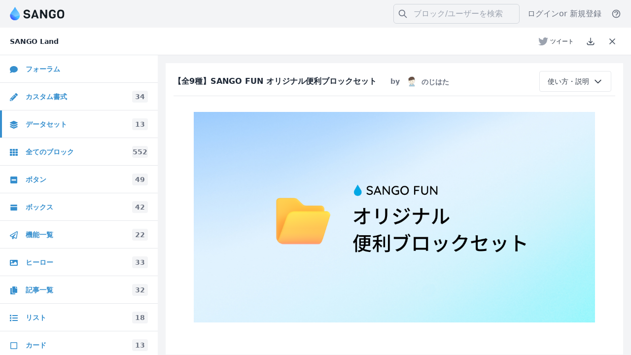

--- FILE ---
content_type: text/html; charset=utf-8
request_url: https://sangoland.app/dataset/e23cbfda-7db2-44dc-aca2-95cae1a40e12
body_size: 6415
content:
<!DOCTYPE html><html><head><meta charSet="utf-8"/><meta name="viewport" content="width=device-width"/><meta property="og:type" content="article"/><meta property="og:site_name" content="SANGO Land"/><link rel="icon shortcut" type="image/png" href="https://www.sangoland.app/images/favicon.ico"/><title>【全9種】SANGO FUN オリジナル便利ブロックセットプレビュー | SANGO Land</title><meta name="description" content="SANGO設定のデータ管理よりダウンロードしたファイル、 sng-export.json をインポートしてください。

アイコンブロックやコピーブロック、GoogleMapブロック、目次に戻るボタンなど、全十種の便利なブロックを追加します。

追加ブロックの詳細は以下リンクからご確認ください。
ht"/><meta name="twitter:card" content="summary_large_image"/><meta property="og:title" content="【全9種】SANGO FUN オリジナル便利ブロックセットプレビュー | SANGO Land"/><meta property="og:image" content="https://static.sangoland.app/0.9376851418928567.png"/><meta property="og:description" content="SANGO設定のデータ管理よりダウンロードしたファイル、 sng-export.json をインポートしてください。

アイコンブロックやコピーブロック、GoogleMapブロック、目次に戻るボタンなど、全十種の便利なブロックを追加します。

追加ブロックの詳細は以下リンクからご確認ください。
ht"/><meta name="next-head-count" content="11"/><link rel="preload" href="/_next/static/css/3ea2db9337fa51ea.css" as="style"/><link rel="stylesheet" href="/_next/static/css/3ea2db9337fa51ea.css" data-n-g=""/><noscript data-n-css=""></noscript><script defer="" nomodule="" src="/_next/static/chunks/polyfills-c67a75d1b6f99dc8.js"></script><script src="/_next/static/chunks/webpack-9616e29f20802400.js" defer=""></script><script src="/_next/static/chunks/framework-a070cbfff3c750c5.js" defer=""></script><script src="/_next/static/chunks/main-d2946493fffd62ec.js" defer=""></script><script src="/_next/static/chunks/pages/_app-e792ea6a8d7365d7.js" defer=""></script><script src="/_next/static/chunks/3522-5fead0c77a7ab1aa.js" defer=""></script><script src="/_next/static/chunks/329-92affe587533f87b.js" defer=""></script><script src="/_next/static/chunks/8827-00cf1fadd6c45eb3.js" defer=""></script><script src="/_next/static/chunks/7583-25a4a5775aa00fcb.js" defer=""></script><script src="/_next/static/chunks/1740-9414a284cf571115.js" defer=""></script><script src="/_next/static/chunks/pages/dataset/%5Bid%5D-1b741221289c7f84.js" defer=""></script><script src="/_next/static/QqkdD8bnlNr3yuEWUbZ-R/_buildManifest.js" defer=""></script><script src="/_next/static/QqkdD8bnlNr3yuEWUbZ-R/_ssgManifest.js" defer=""></script><style id="__jsx-fc796e5dda7dd7a9">:root{--primary-dark-color:#368fce;--primary-color:#009ef3}.text-primary{color:var(--primary-color)}.text-primary-dark{color:var(--primary-dark-color)}.usage img{max-width:240px;height:auto;margin:0 auto;-webkit-box-shadow:0 2px 4px rgba(0,0,0,.15);-moz-box-shadow:0 2px 4px rgba(0,0,0,.15);box-shadow:0 2px 4px rgba(0,0,0,.15)}.usage a{display:block;color:#58a9ef}.usage p{line-height:1.7;margin-bottom:5px;font-size:12px;color:rgba(31,41,55,var(--tw-text-opacity))}.usage a:hover{text-decoration:underline}.markdown>*{margin-bottom:10px}.markdown>*:last-child{margin-bottom:0}.markdown ul{list-style-type:disc;padding-left:10px;white-space:normal}.markdown{white-space:pre-wrap}.markdown pre{white-space:normal}.markdown ol{list-style-type:decimal;padding-left:18px}.markdown pre,.markdown code{background-color:#fff;color:rgba(96,165,250,var(--tw-bg-opacity));padding:5px;-webkit-border-radius:3px;-moz-border-radius:3px;border-radius:3px}.markdown blockquote{border-left:5px solid#fff;padding-left:1em;margin:1.5em 0}.markdown a{text-decoration:underline}.hljs{display:block;white-space:pre-wrap;word-wrap:break-word}.hljs .bold{background:-webkit-linear-gradient(transparent 60%,#ffe1b8 60%);background:-moz-linear-gradient(transparent 60%,#ffe1b8 60%);background:-o-linear-gradient(transparent 60%,#ffe1b8 60%);background:linear-gradient(transparent 60%,#ffe1b8 60%);font-weight:400}.post-content pre.hljs{padding:20px 5px 10px;margin:0;border-bottom:solid 1px#dadada;overflow-x:hidden;overflow-y:hidden;line-height:2.3}.hljs,.hljs-tag,.hljs-subst{color:#39464e}.hljs-strong,.hljs-emphasis{color:#a8a8a2}.hljs-bullet,.hljs-quote,.hljs-number,.hljs-regexp,.hljs-literal,.hljs-link{color:#ed5c65}.hljs-code,.hljs-title,.hljs-section,.hljs-selector-class{color:#f18c16}.hljs-strong{font-weight:700}.hljs-emphasis,.itly{font-style:italic}.hljs-keyword,.hljs-selector-tag,.hljs-name{color:#2795ee}.hljs-attr{color:#f18c16}.hljs-symbol,.hljs-attribute{color:#39464e}.hljs-params,.hljs-class .hljs-title{color:#6c6c6a}.hljs-string,.hljs-type,.hljs-built_in,.hljs-builtin-name,.hljs-selector-id,.hljs-selector-attr,.hljs-selector-pseudo,.hljs-addition,.hljs-variable,.hljs-template-variable{color:#249d7f}.hljs-comment,.hljs-deletion{color:#afafaf;font-size:.85em}.hljs-meta{color:#717171}</style></head><body><div id="__next" data-reactroot=""><div class="jsx-fc796e5dda7dd7a9 h-screen flex flex-col bg-gray-100 dark:bg-gray-750 overflow-hidden font-sans relative"><header class="h-14 flex dark:bg-gray-700 flex-shrink-0"><div class="flex items-center flex-1 pl-5"><a class="flex items-center relative gap-1.5" href="/"><img src="/images/sango3-logo.svg" class="w-28"/></a></div><div class="flex"><div class="flex items-center"><div class="hidden sm:inline-flex h-10 w-64 items-center mr-4 border border-gray-300 px-2 rounded-md relative bg-transparent" id="search"><button type="button" class="text-gray-500 text-lg inline-block mr-3"><svg xmlns="http://www.w3.org/2000/svg" fill="none" viewBox="0 0 24 24" stroke-width="2" stroke="currentColor" aria-hidden="true" class="w-5 h-auto"><path stroke-linecap="round" stroke-linejoin="round" d="M21 21l-6-6m2-5a7 7 0 11-14 0 7 7 0 0114 0z"></path></svg></button><input class="focus:outline-none text-gray-500 bg-transparent" placeholder="ブロック/ユーザーを検索"/></div></div><button type="button" title="help" class="flex items-center justify-center text-gray-500 focus-on-key h-14 xl:flex mr-5">ログイン<span class="hidden sm:inline"> or 新規登録</span></button><button type="button" title="help" class="flex items-center justify-center text-gray-500 focus-on-key h-14 xl:flex mr-5"><svg xmlns="http://www.w3.org/2000/svg" fill="none" viewBox="0 0 24 24" stroke-width="2" stroke="currentColor" aria-hidden="true" class="w-5 h-auto"><path stroke-linecap="round" stroke-linejoin="round" d="M8.228 9c.549-1.165 2.03-2 3.772-2 2.21 0 4 1.343 4 3 0 1.4-1.278 2.575-3.006 2.907-.542.104-.994.54-.994 1.093m0 3h.01M21 12a9 9 0 11-18 0 9 9 0 0118 0z"></path></svg></button></div></header><main style="height:calc(100vh - 6rem)" class="jsx-fc796e5dda7dd7a9 max-w-screen flex-1 flex relative"><aside class="flex flex-col bg-white dark:bg-gray-700 w-full sm:w-80 flex-shrink-0 xs:border-r absolute md:static left-0 inset-y-0 z-30 transform md:transform-none transition-all duration-300 sm:-translate-x-80 -translate-x-full"><header class="h-14 flex flex-shrink-0"><div class="flex items-center flex-1 border-b pl-5"><span class="text-gray-800 dark:text-gray-100 font-semibold text-sm"> SANGO Land </span></div><button type="button" title="Show collections" class="inline-flex justify-center items-center w-14 h-14 border-b border-l relative sm:hidden"><svg xmlns="http://www.w3.org/2000/svg" fill="none" viewBox="0 0 24 24" stroke-width="2" stroke="currentColor" aria-hidden="true" class="w-5 h-auto"><path stroke-linecap="round" stroke-linejoin="round" d="M6 18L18 6M6 6l12 12"></path></svg></button></header><nav class="flex flex-col flex-1 overflow-y-auto"><a class="flex items-center h-14 justify-between flex-shrink-0 text-primary-dark font-semibold text-sm dark:text-gray-100 border-b relative px-5" href="/issues"><span class="name"><svg stroke="currentColor" fill="currentColor" stroke-width="0" viewBox="0 0 512 512" class="w-4 h-auto inline-block mr-4 font-normal" height="1em" width="1em" xmlns="http://www.w3.org/2000/svg"><path d="M256 32C114.6 32 0 125.1 0 240c0 49.6 21.4 95 57 130.7C44.5 421.1 2.7 466 2.2 466.5c-2.2 2.3-2.8 5.7-1.5 8.7S4.8 480 8 480c66.3 0 116-31.8 140.6-51.4 32.7 12.3 69 19.4 107.4 19.4 141.4 0 256-93.1 256-208S397.4 32 256 32z"></path></svg>フォーラム</span></a><a class="flex items-center h-14 justify-between flex-shrink-0 text-primary-dark font-semibold text-sm dark:text-gray-100 border-b relative px-5" href="/formats"><span class="name"><svg stroke="currentColor" fill="currentColor" stroke-width="0" viewBox="0 0 512 512" class="w-4 h-auto inline-block mr-4 font-normal" height="1em" width="1em" xmlns="http://www.w3.org/2000/svg"><path d="M497.9 142.1l-46.1 46.1c-4.7 4.7-12.3 4.7-17 0l-111-111c-4.7-4.7-4.7-12.3 0-17l46.1-46.1c18.7-18.7 49.1-18.7 67.9 0l60.1 60.1c18.8 18.7 18.8 49.1 0 67.9zM284.2 99.8L21.6 362.4.4 483.9c-2.9 16.4 11.4 30.6 27.8 27.8l121.5-21.3 262.6-262.6c4.7-4.7 4.7-12.3 0-17l-111-111c-4.8-4.7-12.4-4.7-17.1 0zM124.1 339.9c-5.5-5.5-5.5-14.3 0-19.8l154-154c5.5-5.5 14.3-5.5 19.8 0s5.5 14.3 0 19.8l-154 154c-5.5 5.5-14.3 5.5-19.8 0zM88 424h48v36.3l-64.5 11.3-31.1-31.1L51.7 376H88v48z"></path></svg>カスタム書式</span><span class="w-8 flex justify-center bg-gray-100 dark:bg-gray-600 dark:group-hover:bg-gray-500 text-gray-500 dark:text-gray-300 text-sm rounded transition duration-100 px-2 py-0.5">0</span></a><a class="flex items-center h-14 justify-between flex-shrink-0 text-primary-dark font-semibold text-sm dark:text-gray-100 border-b relative px-5" href="/dataset"><div style="background-color:var(--primary-dark-color)" class="w-1 h-full dark:bg-gray-400 absolute left-0 inset-y"></div><span class="name"><svg stroke="currentColor" fill="currentColor" stroke-width="0" viewBox="0 0 512 512" class="w-4 h-auto inline-block mr-4 font-normal" height="1em" width="1em" xmlns="http://www.w3.org/2000/svg"><path d="M12.41 148.02l232.94 105.67c6.8 3.09 14.49 3.09 21.29 0l232.94-105.67c16.55-7.51 16.55-32.52 0-40.03L266.65 2.31a25.607 25.607 0 0 0-21.29 0L12.41 107.98c-16.55 7.51-16.55 32.53 0 40.04zm487.18 88.28l-58.09-26.33-161.64 73.27c-7.56 3.43-15.59 5.17-23.86 5.17s-16.29-1.74-23.86-5.17L70.51 209.97l-58.1 26.33c-16.55 7.5-16.55 32.5 0 40l232.94 105.59c6.8 3.08 14.49 3.08 21.29 0L499.59 276.3c16.55-7.5 16.55-32.5 0-40zm0 127.8l-57.87-26.23-161.86 73.37c-7.56 3.43-15.59 5.17-23.86 5.17s-16.29-1.74-23.86-5.17L70.29 337.87 12.41 364.1c-16.55 7.5-16.55 32.5 0 40l232.94 105.59c6.8 3.08 14.49 3.08 21.29 0L499.59 404.1c16.55-7.5 16.55-32.5 0-40z"></path></svg>データセット</span><span class="w-8 flex justify-center bg-gray-100 dark:bg-gray-600 dark:group-hover:bg-gray-500 text-gray-500 dark:text-gray-300 text-sm rounded transition duration-100 px-2 py-0.5">0</span></a><a class="flex items-center h-14 justify-between flex-shrink-0 text-primary-dark font-semibold text-sm dark:text-gray-100 border-b relative px-5" href="/blocks/all"><span class="name"><svg stroke="currentColor" fill="currentColor" stroke-width="0" viewBox="0 0 512 512" class="w-4 h-auto inline-block mr-4 font-normal" height="1em" width="1em" xmlns="http://www.w3.org/2000/svg"><path d="M149.333 56v80c0 13.255-10.745 24-24 24H24c-13.255 0-24-10.745-24-24V56c0-13.255 10.745-24 24-24h101.333c13.255 0 24 10.745 24 24zm181.334 240v-80c0-13.255-10.745-24-24-24H205.333c-13.255 0-24 10.745-24 24v80c0 13.255 10.745 24 24 24h101.333c13.256 0 24.001-10.745 24.001-24zm32-240v80c0 13.255 10.745 24 24 24H488c13.255 0 24-10.745 24-24V56c0-13.255-10.745-24-24-24H386.667c-13.255 0-24 10.745-24 24zm-32 80V56c0-13.255-10.745-24-24-24H205.333c-13.255 0-24 10.745-24 24v80c0 13.255 10.745 24 24 24h101.333c13.256 0 24.001-10.745 24.001-24zm-205.334 56H24c-13.255 0-24 10.745-24 24v80c0 13.255 10.745 24 24 24h101.333c13.255 0 24-10.745 24-24v-80c0-13.255-10.745-24-24-24zM0 376v80c0 13.255 10.745 24 24 24h101.333c13.255 0 24-10.745 24-24v-80c0-13.255-10.745-24-24-24H24c-13.255 0-24 10.745-24 24zm386.667-56H488c13.255 0 24-10.745 24-24v-80c0-13.255-10.745-24-24-24H386.667c-13.255 0-24 10.745-24 24v80c0 13.255 10.745 24 24 24zm0 160H488c13.255 0 24-10.745 24-24v-80c0-13.255-10.745-24-24-24H386.667c-13.255 0-24 10.745-24 24v80c0 13.255 10.745 24 24 24zM181.333 376v80c0 13.255 10.745 24 24 24h101.333c13.255 0 24-10.745 24-24v-80c0-13.255-10.745-24-24-24H205.333c-13.255 0-24 10.745-24 24z"></path></svg>全てのブロック</span><span class="w-8 flex justify-center bg-gray-100 dark:bg-gray-600 dark:group-hover:bg-gray-500 text-gray-500 dark:text-gray-300 text-sm rounded transition duration-100 px-2 py-0.5">0</span></a></nav></aside><div class="h-full flex-1 -mx-px"><section class="flex flex-col w-full h-full bg-gray-100 dark:bg-gray-750 border-l border-r will-change-transform"><header class="h-14 flex bg-white dark:bg-gray-700"><div class="flex items-center justify-between flex-1 border-b pl-5 pr-5"><span class="text-gray-800 dark:text-gray-100 font-semibold hidden sm:inline"></span><div class="inline-flex"><a class="bg-white hover:bg-gray-100 text-gray-800 py-2 px-2 rounded text-sm mr-2 inline-flex items-center disabled:opacity-50" target="_blank" rel="noopener noreferrer" href="https://twitter.com/intent/tweet?text=%E3%80%90%E5%85%A89%E7%A8%AE%E3%80%91SANGO%20FUN%20%E3%82%AA%E3%83%AA%E3%82%B8%E3%83%8A%E3%83%AB%E4%BE%BF%E5%88%A9%E3%83%96%E3%83%AD%E3%83%83%E3%82%AF%E3%82%BB%E3%83%83%E3%83%88&amp;url=https://www.sangoland.app%2Fdataset%2Fe23cbfda-7db2-44dc-aca2-95cae1a40e12&amp;hashtags=sangoland,sangowp"><svg class="sm:mr-1 text-gray-400" xmlns="http://www.w3.org/2000/svg" width="20" height="20" viewBox="0 0 24 24"><path d="M24 4.557c-.883.392-1.832.656-2.828.775 1.017-.609 1.798-1.574 2.165-2.724-.951.564-2.005.974-3.127 1.195-.897-.957-2.178-1.555-3.594-1.555-3.179 0-5.515 2.966-4.797 6.045-4.091-.205-7.719-2.165-10.148-5.144-1.29 2.213-.669 5.108 1.523 6.574-.806-.026-1.566-.247-2.229-.616-.054 2.281 1.581 4.415 3.949 4.89-.693.188-1.452.232-2.224.084.626 1.956 2.444 3.379 4.6 3.419-2.07 1.623-4.678 2.348-7.29 2.04 2.179 1.397 4.768 2.212 7.548 2.212 9.142 0 14.307-7.721 13.995-14.646.962-.695 1.797-1.562 2.457-2.549z" fill="currentColor"></path></svg><span class="text-xs hidden sm:inline">ツイート</span></a><button class="bg-white hover:bg-gray-100 text-gray-600 py-2 px-2 rounded text-sm mr-2"><svg xmlns="http://www.w3.org/2000/svg" fill="none" viewBox="0 0 24 24" stroke-width="2" stroke="currentColor" aria-hidden="true" class="w-5 h-auto"><path stroke-linecap="round" stroke-linejoin="round" d="M4 16v1a3 3 0 003 3h10a3 3 0 003-3v-1m-4-4l-4 4m0 0l-4-4m4 4V4"></path></svg></button><button class="bg-white hover:bg-gray-100 text-gray-600 py-2 px-2 rounded text-sm"><svg xmlns="http://www.w3.org/2000/svg" fill="none" viewBox="0 0 24 24" stroke-width="2" stroke="currentColor" aria-hidden="true" class="w-5 h-auto"><path stroke-linecap="round" stroke-linejoin="round" d="M6 18L18 6M6 6l12 12"></path></svg></button></div></div><nav class="flex flex-shrink-0"><button type="button" title="Show collections" class="inline-flex justify-center items-center w-14 h-14 border-b border-l relative md:hidden"><svg xmlns="http://www.w3.org/2000/svg" width="24" height="24" viewBox="0 0 24 24" fill="none" stroke="currentColor" class="w-5 h-auto pointer-events-none"><path stroke-linecap="round" stroke-linejoin="round" stroke-width="2" d="M4 6h16M4 12h16M4 18h16"></path></svg></button></nav></header><div class="flex-1 relative overflow-hidden"><div class="h-full absolute inset-0 overflow-y-auto px-4 will-change-transform"><div class="" style="opacity:0;transform:translateY(-100px) translateZ(0)"><div class="mt-4 bg-white p-4"><div class="sm:flex space-between w-full items-center border-b border-gray-200 pb-2"><div class="flex-1 text-gray-800 dark:text-gray-100 font-semibold block sm:inline"><span class="inline-block mr-4">【全9種】SANGO FUN オリジナル便利ブロックセット</span><div class="inline-flex items-center sm:inline-block my-4 sm:my-0"><span class="text-sm text-gray-500 inline-block sm:ml-3 mr-1">by</span></div></div><div class="flex"><div class="relative"><div class="relative" data-headlessui-state=""><button class="
                  text-opacity-90
                  bg-white hover:bg-gray-100 text-gray-800 py-2.5 px-4 border border-gray-200 rounded text-sm mr-2 inline-flex items-center disabled:opacity-5" type="button" aria-expanded="false" data-headlessui-state=""><span>使い方・説明</span><svg xmlns="http://www.w3.org/2000/svg" fill="none" viewBox="0 0 24 24" stroke-width="2" stroke="currentColor" aria-hidden="true" class="text-opacity-70
                    ml-2 h-auto w-5 text-orange-300 transition duration-150 ease-in-out group-hover:text-opacity-80"><path stroke-linecap="round" stroke-linejoin="round" d="M19 9l-7 7-7-7"></path></svg></button></div></div></div></div><div class="flex justify-center" style="height:calc(100vh - 212px)"><div class="sm:flex-1 sm:block px-4"><iframe class="w-full h-full"></iframe></div></div></div></div></div></div></section></div></main></div><div class="fixed right-5 bottom-5 transition transform z-90 translate-y-32 opacity-0" style="z-index:9999"><div class="bg-white rounded-lg border-gray-300 border p-3 shadow-lg w-96"><div class="flex flex-row"><div class="px-2"><svg width="24" height="24" viewBox="0 0 1792 1792" fill="#44C997" xmlns="http://www.w3.org/2000/svg"><path d="M1299 813l-422 422q-19 19-45 19t-45-19l-294-294q-19-19-19-45t19-45l102-102q19-19 45-19t45 19l147 147 275-275q19-19 45-19t45 19l102 102q19 19 19 45t-19 45zm141 83q0-148-73-273t-198-198-273-73-273 73-198 198-73 273 73 273 198 198 273 73 273-73 198-198 73-273zm224 0q0 209-103 385.5t-279.5 279.5-385.5 103-385.5-103-279.5-279.5-103-385.5 103-385.5 279.5-279.5 385.5-103 385.5 103 279.5 279.5 103 385.5z"></path></svg></div><div class="ml-2 mr-6"><span class="font-semibold"></span><span class="block text-gray-500"></span></div></div></div></div></div><script id="__NEXT_DATA__" type="application/json">{"props":{"pageProps":{"categories":[{"id":1,"name":"ボタン","slug":"button","count":49},{"id":25,"name":"カスタム書式","slug":"formats","count":34},{"id":2,"name":"ボックス","slug":"box","count":42},{"id":9,"name":"機能一覧","slug":"features","count":22},{"id":10,"name":"ヒーロー","slug":"hero","count":33},{"id":8,"name":"記事一覧","slug":"posts","count":32},{"id":3,"name":"リスト","slug":"list","count":18},{"id":4,"name":"カード","slug":"card","count":13},{"id":26,"name":"コーポレート","slug":"corporate","count":56},{"id":28,"name":"カスタム","slug":"custom","count":31},{"id":11,"name":"ギャラリー","slug":"gallery","count":8},{"id":22,"name":"テーブル","slug":"table","count":8},{"id":7,"name":"タブ","slug":"tabs","count":11},{"id":13,"name":"検索","slug":"search","count":6},{"id":6,"name":"トップ・LPページ","slug":"lp","count":11},{"id":21,"name":"ランキング","slug":"ranking","count":3},{"id":23,"name":"広告/CTA","slug":"advertisement","count":19},{"id":5,"name":"サイドメニュー","slug":"sidemenu","count":16},{"id":20,"name":"タイトル","slug":"title","count":15},{"id":27,"name":"ヘッダー","slug":"header","count":11},{"id":24,"name":"フッター","slug":"footer","count":13},{"id":29,"name":"構造化データ","slug":"jsonld","count":4},{"id":12,"name":"参考リンク","slug":"sanko","count":10},{"id":14,"name":"チーム","slug":"team","count":2},{"id":15,"name":"関連記事","slug":"kanren","count":6},{"id":16,"name":"目次","slug":"toc","count":14},{"id":17,"name":"レビュー","slug":"review","count":5},{"id":18,"name":"FAQ","slug":"faq","count":6},{"id":19,"name":"その他","slug":"others","count":54}],"dataset":{"id":"e23cbfda-7db2-44dc-aca2-95cae1a40e12","created_at":"2022-09-26T14:11:46.934795+00:00","user_id":"0d3de3c9-47ef-4493-809a-c05dd41e8f9d","name":"【全9種】SANGO FUN オリジナル便利ブロックセット","download_url":"https://static.sangoland.app/datasets/0.16162225164160238.json","image":"https://static.sangoland.app/0.9376851418928567.png","author":"のじはた","authorUrl":"https://nojihata.com/sango","description":"SANGO設定のデータ管理よりダウンロードしたファイル、 sng-export.json をインポートしてください。\n\nアイコンブロックやコピーブロック、GoogleMapブロック、目次に戻るボタンなど、全十種の便利なブロックを追加します。\n\n追加ブロックの詳細は以下リンクからご確認ください。\nhttps://nojihata.com/sango/original-blockset/","removed":false,"download":217}},"__N_SSG":true},"page":"/dataset/[id]","query":{"id":"e23cbfda-7db2-44dc-aca2-95cae1a40e12"},"buildId":"QqkdD8bnlNr3yuEWUbZ-R","isFallback":false,"gsp":true,"appGip":true,"scriptLoader":[]}</script><script defer src="https://static.cloudflareinsights.com/beacon.min.js/vcd15cbe7772f49c399c6a5babf22c1241717689176015" integrity="sha512-ZpsOmlRQV6y907TI0dKBHq9Md29nnaEIPlkf84rnaERnq6zvWvPUqr2ft8M1aS28oN72PdrCzSjY4U6VaAw1EQ==" data-cf-beacon='{"version":"2024.11.0","token":"e0632b8687c74f42958f5ddb92f8ce24","r":1,"server_timing":{"name":{"cfCacheStatus":true,"cfEdge":true,"cfExtPri":true,"cfL4":true,"cfOrigin":true,"cfSpeedBrain":true},"location_startswith":null}}' crossorigin="anonymous"></script>
</body></html>

--- FILE ---
content_type: application/javascript; charset=utf-8
request_url: https://sangoland.app/_next/static/chunks/1740-9414a284cf571115.js
body_size: 3601
content:
"use strict";(self.webpackChunk_N_E=self.webpackChunk_N_E||[]).push([[1740],{3510:function(e,t,n){n.d(t,{X:function(){return x}});var s=n(603),r=n(5893),a=n(1163),i=n(1190),l=n(9108),o=n(7294),c=n(7583),d=n(7568),u=n(655),h=n(197),p=n(5506),f=n(8392),g=function(e){var t=e.dataset,s=(0,a.useRouter)(),i=s.asPath;if(!t)return null;var l,o=function(){var e=(0,d.Z)((function(){var e,s,r,a;return(0,u.__generator)(this,(function(i){switch(i.label){case 0:return[4,n.e(1678).then(n.bind(n,1678))];case 1:return e=i.sent(),s=e.default,[4,fetch(t.download_url).then((function(e){return e.json()}))];case 2:return r=i.sent(),a=new Blob([JSON.stringify(r)],{type:"application/json;charset=utf-8"}),s(a,"sng-export.json"),[4,f.O.from("datasets-download").insert({dataset_id:t.id})];case 3:return i.sent(),[2]}}))}));return function(){return e.apply(this,arguments)}}();return(0,r.jsxs)("div",{className:"flex items-center justify-between flex-1 border-b pl-5 pr-5",children:[(0,r.jsx)("span",{className:"text-gray-800 dark:text-gray-100 font-semibold hidden sm:inline"}),(0,r.jsxs)("div",{className:"inline-flex",children:[(0,r.jsxs)("a",{className:"bg-white hover:bg-gray-100 text-gray-800 py-2 px-2 rounded text-sm mr-2 inline-flex items-center disabled:opacity-50",target:"_blank",rel:"noopener noreferrer",href:"https://twitter.com/intent/tweet?text=".concat(encodeURIComponent(null!==(l=t.name)&&void 0!==l?l:"\u540d\u79f0\u672a\u8a2d\u5b9a\u306e\u30c7\u30fc\u30bf\u30bb\u30c3\u30c8"),"&url=https://www.sangoland.app").concat(encodeURIComponent(i),"&hashtags=sangoland,sangowp"),children:[(0,r.jsx)("svg",{className:"sm:mr-1 text-gray-400",xmlns:"http://www.w3.org/2000/svg",width:"20",height:"20",viewBox:"0 0 24 24",children:(0,r.jsx)("path",{d:"M24 4.557c-.883.392-1.832.656-2.828.775 1.017-.609 1.798-1.574 2.165-2.724-.951.564-2.005.974-3.127 1.195-.897-.957-2.178-1.555-3.594-1.555-3.179 0-5.515 2.966-4.797 6.045-4.091-.205-7.719-2.165-10.148-5.144-1.29 2.213-.669 5.108 1.523 6.574-.806-.026-1.566-.247-2.229-.616-.054 2.281 1.581 4.415 3.949 4.89-.693.188-1.452.232-2.224.084.626 1.956 2.444 3.379 4.6 3.419-2.07 1.623-4.678 2.348-7.29 2.04 2.179 1.397 4.768 2.212 7.548 2.212 9.142 0 14.307-7.721 13.995-14.646.962-.695 1.797-1.562 2.457-2.549z",fill:"currentColor"})}),(0,r.jsx)("span",{className:"text-xs hidden sm:inline",children:"\u30c4\u30a4\u30fc\u30c8"})]}),(0,r.jsx)("button",{className:"bg-white hover:bg-gray-100 text-gray-600 py-2 px-2 rounded text-sm mr-2",onClick:o,children:(0,r.jsx)(h.Z,{className:"w-5 h-auto"})}),(0,r.jsx)("button",{className:"bg-white hover:bg-gray-100 text-gray-600 py-2 px-2 rounded text-sm",onClick:function(){s.push("".concat(i.replace(/dataset\/(.*)?\/(.*)?$/,"/dataset/$1")))},children:(0,r.jsx)(p.Z,{className:"w-5 h-auto"})})]})]})},m=function(e){var t=e.dataset,n=(0,l.en)(),s=(0,l.Cq)();return(0,r.jsxs)("header",{className:"h-14 flex bg-white dark:bg-gray-700",children:[(0,r.jsx)(g,{dataset:t}),(0,r.jsx)("nav",{className:"flex flex-shrink-0",children:(0,r.jsx)("button",{type:"button",title:"Show collections",className:"inline-flex justify-center items-center w-14 h-14 border-b border-l relative md:hidden",onClick:function(){n(!s)},children:(0,r.jsx)("svg",{xmlns:"http://www.w3.org/2000/svg",width:24,height:24,viewBox:"0 0 24 24",fill:"none",stroke:"currentColor",className:"w-5 h-auto pointer-events-none",children:(0,r.jsx)("path",{strokeLinecap:"round",strokeLinejoin:"round",strokeWidth:2,d:"M4 6h16M4 12h16M4 18h16"})})})})]})},x=function(e){var t=e.children,n=e.isPreview,d=void 0!==n&&n,u=e.isDatasetPreview,h=void 0!==u&&u,p=e.previewBlock,f=e.previewDataset,g=(0,a.useRouter)(),x=(0,l.en)(),v=(0,s.Z)(g.pathname.split("/"),2),w=(v[0],v[1]);return(0,o.useEffect)((function(){x(!1)}),[w]),(0,r.jsx)("div",{className:"h-full flex-1 -mx-px",children:(0,r.jsxs)("section",{className:"flex flex-col w-full h-full bg-gray-100 dark:bg-gray-750 border-l border-r will-change-transform",children:[h&&(0,r.jsx)(m,{dataset:f}),!h&&(0,r.jsx)(c.X,{isPreview:d,previewBlock:p}),(0,r.jsx)("div",{className:"flex-1 relative overflow-hidden",children:(0,r.jsx)("div",{className:"h-full absolute inset-0 overflow-y-auto px-4 will-change-transform",children:(0,r.jsx)(i.M,{exitBeforeEnter:!0,initial:!0,children:t})})})]})})}},867:function(e,t,n){n.d(t,{M:function(){return m}});var s=n(5893),r=n(7294),a=n(1304),i=n.n(a),l=n(3527),o=n.n(l),c=n(5910);function d(e,t,n){if(!e)return e;if(!t)return e;var s={keyframes:!1};"string"===typeof n&&(s={keyframes:n}),n||(s={keyframes:!1}),e=function(e,t){var n=[];return e=function(e){var t,n=arguments.length>1&&void 0!==arguments[1]?arguments[1]:{};e=e.toString();var s="",r="",a=!1,i=!(!1===n.preserve||!0===n.all),l="";"function"===typeof n.preserve?(i=!1,t=n.preserve):(0,c.Z)(n.preserve)&&(i=!1,t=function(e){return n.preserve.test(e)});for(var o=0;o<e.length;o++)if(r=e[o],"\\"!==e[o-1]&&('"'!==r&&"'"!==r||(a===r?a=!1:a||(a=r))),a||"/"!==r||"*"!==e[o+1]||i&&"!"===e[o+2])l+=r;else{for(var d=o+2;d<e.length;d++){if("*"===e[d]&&"/"===e[d+1]){t&&(l=t(s)?"".concat(l,"/*").concat(s,"*/"):l,s="");break}t&&(s+=e[d])}o=d+1}return l}(e),e=(e=o().replace(e,!0,n)).replace(/([^\r\n,{}]+)(,(?=[^}]*{)|\s*{)/g,t),e=o().paste(e,n)}(e,t+" $1$2");var r=t.replace(/[-\/\\^$*+?.()|[\]{}]/g,"\\$&");e=(e=(e=(e=e.replace(new RegExp("("+r+")\\s*\\1(?=[\\s\\r\\n,{])","g"),"$1")).replace(new RegExp("("+r+")\\s*:host","g"),"$1")).replace(new RegExp("("+r+")\\s*@","g"),"@")).replace(new RegExp("("+r+")\\s*:root","g"),":root");for(var a,l=[],d=/@keyframes\s+([a-zA-Z0-9_-]+)\s*{/g;null!==(a=d.exec(e));)l.indexOf(a[1])<0&&l.push(a[1]);var u=i()(t);return l.forEach((function(t){var n=(!0===s.keyframes?u+"-":"string"===typeof s.keyframes?s.keyframes:"")+t;e=(e=e.replace(new RegExp("(@keyframes\\s+)"+t+"(\\s*{)","g"),"$1"+n+"$2")).replace(new RegExp("(animation(?:-name)?\\s*:[^;]*\\s*)"+t+"([\\s;}])","g"),"$1"+n+"$2")})),e=e.replace(new RegExp("("+r+" )(\\s*(?:to|from|[+-]?(?:(?:\\.\\d+)|(?:\\d+(?:\\.\\d*)?))%))(?=[\\s\\r\\n,{])","g"),"$2")}var u=n(1799),h=n(9396),p=n(9534),f=n(3935),g=function(e){var t,n,a=e.children,i=(0,p.Z)(e,["children"]),l=(0,r.useState)(null),o=l[0],c=l[1],d=null===o||void 0===o||null===(t=o.contentWindow)||void 0===t||null===(n=t.document)||void 0===n?void 0:n.body;return(0,s.jsx)("iframe",(0,h.Z)((0,u.Z)({},i),{ref:c,children:d&&(0,f.createPortal)(a,d)}))},m=function(e){var t=e.html,n=e.css,r=void 0===n?"":n,a=e.image;return(0,s.jsxs)(g,{className:"w-full h-full",children:[(0,s.jsx)("link",{rel:"stylesheet",id:"sng-stylesheet-css",href:"https://saruwakakun.design/wp-content/themes/sango-theme/style.css?ver2_16_4",type:"text/css",media:"all"}),(0,s.jsx)("link",{rel:"stylesheet",id:"sng-option-css",href:"https://saruwakakun.design/wp-content/themes/sango-theme/entry-option.css?ver2_16_4",type:"text/css",media:"all"}),(0,s.jsx)("link",{rel:"stylesheet",id:"sng-googlefonts-css",href:"https://fonts.googleapis.com/css?family=Quicksand%3A500%2C700&display=swap",type:"text/css",media:"all"}),(0,s.jsx)("link",{rel:"stylesheet",id:"sng-fontawesome-css",href:"https://use.fontawesome.com/releases/v5.11.2/css/all.css",type:"text/css",media:"all"}),(0,s.jsx)("link",{rel:"stylesheet",id:"wp-block-library-css",href:"https://saruwakakun.design/wp-includes/css/dist/block-library/style.min.css?ver=5.9.2",type:"text/css",media:"all"}),(0,s.jsx)("link",{rel:"stylesheet",id:"sng-fontawesome-css",href:"https://use.fontawesome.com/releases/v5.11.2/css/all.css",type:"text/css",media:"all"}),(0,s.jsx)("link",{rel:"stylesheet",id:"sango_theme_gutenberg-style-css",href:"https://saruwakakun.design/wp-content/plugins/sango-theme-gutenberg/dist/blocks.style.build.css?ver1_56_0",type:"text/css",media:"all"}),r&&(0,s.jsx)("style",{children:d(r.replace(/\\n/g,"").replace(/\\t/g,""),"#preview")}),(0,s.jsx)("style",{children:"\n          :root {\n            --wrap-default-width: 900px;\n          }\n          body {\n            padding: 30px 0;\n            height: 100%;\n            background: #fff;\n            background-position: 0 0,5px 5px;\n            background-origin: padding-box;\n            background-clip: border-box;\n            background-size: 10px 10px;\n          }\n          @media screen and (max-width: 900px) {\n            .sgb-full-bg__content {\n              padding-right: 15px;\n              padding-left: 15px;\n              margin-right: 0;\n              margin-left: 0;\n            }\n          }\n        "}),(0,s.jsx)("div",{id:"inner-content",className:"fa5",children:(0,s.jsxs)("div",{className:"entry-content",children:[!t&&(0,s.jsx)("img",{src:a,className:"max-w-full h-auto"}),t&&(0,s.jsx)("div",{id:"preview",dangerouslySetInnerHTML:{__html:t}})]})})]})}},131:function(e,t,n){n.d(t,{B:function(){return c}});var s=n(7568),r=n(603),a=n(655),i=n(8392),l=n(8100),o=function(){var e=(0,s.Z)((function(e){var t,n,s,l;return(0,a.__generator)(this,(function(a){switch(a.label){case 0:return t=(0,r.Z)(e.split("/"),2),n=t[1],[4,i.O.from("comments").select("body, created_at, type, user_id (avatar_url, screen_name, username, id)").eq("block_id",n).order("created_at",{ascending:!0})];case 1:return s=a.sent(),[2,null!==(l=s.data)&&void 0!==l?l:[]]}}))}));return function(t){return e.apply(this,arguments)}}(),c=function(e){var t=(0,l.ZP)("block-comments/".concat(e),o),n=t.data;return{data:null!==n&&void 0!==n?n:[],mutate:t.mutate}}},541:function(e,t,n){n.d(t,{s:function(){return d}});var s=n(7568),r=n(603),a=n(655),i=n(9770),l=n(8392);function o(e){return c.apply(this,arguments)}function c(){return(c=(0,s.Z)((function(e){var t,n,s,i,o,c,d;return(0,a.__generator)(this,(function(a){switch(a.label){case 0:t=(0,r.Z)(e.split("/"),2),t[0],n=t[1],a.label=1;case 1:return a.trys.push([1,3,,4]),[4,l.O.from("users").select("id, username, website, avatar_url, description, twitter, screen_name").eq("id",n).single()];case 2:return s=a.sent(),i=s.data,o=s.error,c=s.status,o&&406!==c?[2,null]:i?[2,i]:[2,null];case 3:return d=a.sent(),console.error(d),[3,4];case 4:return[2]}}))}))).apply(this,arguments)}var d=function(e){var t=(0,i.Z)("user-by-id/"+e,o);return{data:t.data,mutate:t.mutate}}}}]);

--- FILE ---
content_type: application/javascript; charset=utf-8
request_url: https://sangoland.app/_next/static/chunks/pages/dataset-82a680e01da6c12c.js
body_size: 8487
content:
(self.webpackChunk_N_E=self.webpackChunk_N_E||[]).push([[8473],{7484:function(e){e.exports=function(){"use strict";var e=1e3,t=6e4,n=36e5,r="millisecond",i="second",s="minute",a="hour",o="day",l="week",u="month",c="quarter",d="year",f="date",h="Invalid Date",m=/^(\d{4})[-/]?(\d{1,2})?[-/]?(\d{0,2})[Tt\s]*(\d{1,2})?:?(\d{1,2})?:?(\d{1,2})?[.:]?(\d+)?$/,x=/\[([^\]]+)]|Y{1,4}|M{1,4}|D{1,2}|d{1,4}|H{1,2}|h{1,2}|a|A|m{1,2}|s{1,2}|Z{1,2}|SSS/g,v={name:"en",weekdays:"Sunday_Monday_Tuesday_Wednesday_Thursday_Friday_Saturday".split("_"),months:"January_February_March_April_May_June_July_August_September_October_November_December".split("_"),ordinal:function(e){var t=["th","st","nd","rd"],n=e%100;return"["+e+(t[(n-20)%10]||t[n]||t[0])+"]"}},p=function(e,t,n){var r=String(e);return!r||r.length>=t?e:""+Array(t+1-r.length).join(n)+e},g={s:p,z:function(e){var t=-e.utcOffset(),n=Math.abs(t),r=Math.floor(n/60),i=n%60;return(t<=0?"+":"-")+p(r,2,"0")+":"+p(i,2,"0")},m:function e(t,n){if(t.date()<n.date())return-e(n,t);var r=12*(n.year()-t.year())+(n.month()-t.month()),i=t.clone().add(r,u),s=n-i<0,a=t.clone().add(r+(s?-1:1),u);return+(-(r+(n-i)/(s?i-a:a-i))||0)},a:function(e){return e<0?Math.ceil(e)||0:Math.floor(e)},p:function(e){return{M:u,y:d,w:l,d:o,D:f,h:a,m:s,s:i,ms:r,Q:c}[e]||String(e||"").toLowerCase().replace(/s$/,"")},u:function(e){return void 0===e}},y="en",w={};w[y]=v;var b=function(e){return e instanceof k},j=function e(t,n,r){var i;if(!t)return y;if("string"==typeof t){var s=t.toLowerCase();w[s]&&(i=s),n&&(w[s]=n,i=s);var a=t.split("-");if(!i&&a.length>1)return e(a[0])}else{var o=t.name;w[o]=t,i=o}return!r&&i&&(y=i),i||!r&&y},$=function(e,t){if(b(e))return e.clone();var n="object"==typeof t?t:{};return n.date=e,n.args=arguments,new k(n)},N=g;N.l=j,N.i=b,N.w=function(e,t){return $(e,{locale:t.$L,utc:t.$u,x:t.$x,$offset:t.$offset})};var k=function(){function v(e){this.$L=j(e.locale,null,!0),this.parse(e)}var p=v.prototype;return p.parse=function(e){this.$d=function(e){var t=e.date,n=e.utc;if(null===t)return new Date(NaN);if(N.u(t))return new Date;if(t instanceof Date)return new Date(t);if("string"==typeof t&&!/Z$/i.test(t)){var r=t.match(m);if(r){var i=r[2]-1||0,s=(r[7]||"0").substring(0,3);return n?new Date(Date.UTC(r[1],i,r[3]||1,r[4]||0,r[5]||0,r[6]||0,s)):new Date(r[1],i,r[3]||1,r[4]||0,r[5]||0,r[6]||0,s)}}return new Date(t)}(e),this.$x=e.x||{},this.init()},p.init=function(){var e=this.$d;this.$y=e.getFullYear(),this.$M=e.getMonth(),this.$D=e.getDate(),this.$W=e.getDay(),this.$H=e.getHours(),this.$m=e.getMinutes(),this.$s=e.getSeconds(),this.$ms=e.getMilliseconds()},p.$utils=function(){return N},p.isValid=function(){return!(this.$d.toString()===h)},p.isSame=function(e,t){var n=$(e);return this.startOf(t)<=n&&n<=this.endOf(t)},p.isAfter=function(e,t){return $(e)<this.startOf(t)},p.isBefore=function(e,t){return this.endOf(t)<$(e)},p.$g=function(e,t,n){return N.u(e)?this[t]:this.set(n,e)},p.unix=function(){return Math.floor(this.valueOf()/1e3)},p.valueOf=function(){return this.$d.getTime()},p.startOf=function(e,t){var n=this,r=!!N.u(t)||t,c=N.p(e),h=function(e,t){var i=N.w(n.$u?Date.UTC(n.$y,t,e):new Date(n.$y,t,e),n);return r?i:i.endOf(o)},m=function(e,t){return N.w(n.toDate()[e].apply(n.toDate("s"),(r?[0,0,0,0]:[23,59,59,999]).slice(t)),n)},x=this.$W,v=this.$M,p=this.$D,g="set"+(this.$u?"UTC":"");switch(c){case d:return r?h(1,0):h(31,11);case u:return r?h(1,v):h(0,v+1);case l:var y=this.$locale().weekStart||0,w=(x<y?x+7:x)-y;return h(r?p-w:p+(6-w),v);case o:case f:return m(g+"Hours",0);case a:return m(g+"Minutes",1);case s:return m(g+"Seconds",2);case i:return m(g+"Milliseconds",3);default:return this.clone()}},p.endOf=function(e){return this.startOf(e,!1)},p.$set=function(e,t){var n,l=N.p(e),c="set"+(this.$u?"UTC":""),h=(n={},n[o]=c+"Date",n[f]=c+"Date",n[u]=c+"Month",n[d]=c+"FullYear",n[a]=c+"Hours",n[s]=c+"Minutes",n[i]=c+"Seconds",n[r]=c+"Milliseconds",n)[l],m=l===o?this.$D+(t-this.$W):t;if(l===u||l===d){var x=this.clone().set(f,1);x.$d[h](m),x.init(),this.$d=x.set(f,Math.min(this.$D,x.daysInMonth())).$d}else h&&this.$d[h](m);return this.init(),this},p.set=function(e,t){return this.clone().$set(e,t)},p.get=function(e){return this[N.p(e)]()},p.add=function(r,c){var f,h=this;r=Number(r);var m=N.p(c),x=function(e){var t=$(h);return N.w(t.date(t.date()+Math.round(e*r)),h)};if(m===u)return this.set(u,this.$M+r);if(m===d)return this.set(d,this.$y+r);if(m===o)return x(1);if(m===l)return x(7);var v=(f={},f[s]=t,f[a]=n,f[i]=e,f)[m]||1,p=this.$d.getTime()+r*v;return N.w(p,this)},p.subtract=function(e,t){return this.add(-1*e,t)},p.format=function(e){var t=this,n=this.$locale();if(!this.isValid())return n.invalidDate||h;var r=e||"YYYY-MM-DDTHH:mm:ssZ",i=N.z(this),s=this.$H,a=this.$m,o=this.$M,l=n.weekdays,u=n.months,c=function(e,n,i,s){return e&&(e[n]||e(t,r))||i[n].slice(0,s)},d=function(e){return N.s(s%12||12,e,"0")},f=n.meridiem||function(e,t,n){var r=e<12?"AM":"PM";return n?r.toLowerCase():r},m={YY:String(this.$y).slice(-2),YYYY:this.$y,M:o+1,MM:N.s(o+1,2,"0"),MMM:c(n.monthsShort,o,u,3),MMMM:c(u,o),D:this.$D,DD:N.s(this.$D,2,"0"),d:String(this.$W),dd:c(n.weekdaysMin,this.$W,l,2),ddd:c(n.weekdaysShort,this.$W,l,3),dddd:l[this.$W],H:String(s),HH:N.s(s,2,"0"),h:d(1),hh:d(2),a:f(s,a,!0),A:f(s,a,!1),m:String(a),mm:N.s(a,2,"0"),s:String(this.$s),ss:N.s(this.$s,2,"0"),SSS:N.s(this.$ms,3,"0"),Z:i};return r.replace(x,(function(e,t){return t||m[e]||i.replace(":","")}))},p.utcOffset=function(){return 15*-Math.round(this.$d.getTimezoneOffset()/15)},p.diff=function(r,f,h){var m,x=N.p(f),v=$(r),p=(v.utcOffset()-this.utcOffset())*t,g=this-v,y=N.m(this,v);return y=(m={},m[d]=y/12,m[u]=y,m[c]=y/3,m[l]=(g-p)/6048e5,m[o]=(g-p)/864e5,m[a]=g/n,m[s]=g/t,m[i]=g/e,m)[x]||g,h?y:N.a(y)},p.daysInMonth=function(){return this.endOf(u).$D},p.$locale=function(){return w[this.$L]},p.locale=function(e,t){if(!e)return this.$L;var n=this.clone(),r=j(e,t,!0);return r&&(n.$L=r),n},p.clone=function(){return N.w(this.$d,this)},p.toDate=function(){return new Date(this.valueOf())},p.toJSON=function(){return this.isValid()?this.toISOString():null},p.toISOString=function(){return this.$d.toISOString()},p.toString=function(){return this.$d.toUTCString()},v}(),_=k.prototype;return $.prototype=_,[["$ms",r],["$s",i],["$m",s],["$H",a],["$W",o],["$M",u],["$y",d],["$D",f]].forEach((function(e){_[e[1]]=function(t){return this.$g(t,e[0],e[1])}})),$.extend=function(e,t){return e.$i||(e(t,k,$),e.$i=!0),$},$.locale=j,$.isDayjs=b,$.unix=function(e){return $(1e3*e)},$.en=w[y],$.Ls=w,$.p={},$}()},5460:function(e,t,n){(window.__NEXT_P=window.__NEXT_P||[]).push(["/dataset",function(){return n(2101)}])},3510:function(e,t,n){"use strict";n.d(t,{X:function(){return p}});var r=n(603),i=n(5893),s=n(1163),a=n(1190),o=n(9108),l=n(7294),u=n(7583),c=n(7568),d=n(655),f=n(197),h=n(5506),m=n(8392),x=function(e){var t=e.dataset,r=(0,s.useRouter)(),a=r.asPath;if(!t)return null;var o,l=function(){var e=(0,c.Z)((function(){var e,r,i,s;return(0,d.__generator)(this,(function(a){switch(a.label){case 0:return[4,n.e(1678).then(n.bind(n,1678))];case 1:return e=a.sent(),r=e.default,[4,fetch(t.download_url).then((function(e){return e.json()}))];case 2:return i=a.sent(),s=new Blob([JSON.stringify(i)],{type:"application/json;charset=utf-8"}),r(s,"sng-export.json"),[4,m.O.from("datasets-download").insert({dataset_id:t.id})];case 3:return a.sent(),[2]}}))}));return function(){return e.apply(this,arguments)}}();return(0,i.jsxs)("div",{className:"flex items-center justify-between flex-1 border-b pl-5 pr-5",children:[(0,i.jsx)("span",{className:"text-gray-800 dark:text-gray-100 font-semibold hidden sm:inline"}),(0,i.jsxs)("div",{className:"inline-flex",children:[(0,i.jsxs)("a",{className:"bg-white hover:bg-gray-100 text-gray-800 py-2 px-2 rounded text-sm mr-2 inline-flex items-center disabled:opacity-50",target:"_blank",rel:"noopener noreferrer",href:"https://twitter.com/intent/tweet?text=".concat(encodeURIComponent(null!==(o=t.name)&&void 0!==o?o:"\u540d\u79f0\u672a\u8a2d\u5b9a\u306e\u30c7\u30fc\u30bf\u30bb\u30c3\u30c8"),"&url=https://www.sangoland.app").concat(encodeURIComponent(a),"&hashtags=sangoland,sangowp"),children:[(0,i.jsx)("svg",{className:"sm:mr-1 text-gray-400",xmlns:"http://www.w3.org/2000/svg",width:"20",height:"20",viewBox:"0 0 24 24",children:(0,i.jsx)("path",{d:"M24 4.557c-.883.392-1.832.656-2.828.775 1.017-.609 1.798-1.574 2.165-2.724-.951.564-2.005.974-3.127 1.195-.897-.957-2.178-1.555-3.594-1.555-3.179 0-5.515 2.966-4.797 6.045-4.091-.205-7.719-2.165-10.148-5.144-1.29 2.213-.669 5.108 1.523 6.574-.806-.026-1.566-.247-2.229-.616-.054 2.281 1.581 4.415 3.949 4.89-.693.188-1.452.232-2.224.084.626 1.956 2.444 3.379 4.6 3.419-2.07 1.623-4.678 2.348-7.29 2.04 2.179 1.397 4.768 2.212 7.548 2.212 9.142 0 14.307-7.721 13.995-14.646.962-.695 1.797-1.562 2.457-2.549z",fill:"currentColor"})}),(0,i.jsx)("span",{className:"text-xs hidden sm:inline",children:"\u30c4\u30a4\u30fc\u30c8"})]}),(0,i.jsx)("button",{className:"bg-white hover:bg-gray-100 text-gray-600 py-2 px-2 rounded text-sm mr-2",onClick:l,children:(0,i.jsx)(f.Z,{className:"w-5 h-auto"})}),(0,i.jsx)("button",{className:"bg-white hover:bg-gray-100 text-gray-600 py-2 px-2 rounded text-sm",onClick:function(){r.push("".concat(a.replace(/dataset\/(.*)?\/(.*)?$/,"/dataset/$1")))},children:(0,i.jsx)(h.Z,{className:"w-5 h-auto"})})]})]})},v=function(e){var t=e.dataset,n=(0,o.en)(),r=(0,o.Cq)();return(0,i.jsxs)("header",{className:"h-14 flex bg-white dark:bg-gray-700",children:[(0,i.jsx)(x,{dataset:t}),(0,i.jsx)("nav",{className:"flex flex-shrink-0",children:(0,i.jsx)("button",{type:"button",title:"Show collections",className:"inline-flex justify-center items-center w-14 h-14 border-b border-l relative md:hidden",onClick:function(){n(!r)},children:(0,i.jsx)("svg",{xmlns:"http://www.w3.org/2000/svg",width:24,height:24,viewBox:"0 0 24 24",fill:"none",stroke:"currentColor",className:"w-5 h-auto pointer-events-none",children:(0,i.jsx)("path",{strokeLinecap:"round",strokeLinejoin:"round",strokeWidth:2,d:"M4 6h16M4 12h16M4 18h16"})})})})]})},p=function(e){var t=e.children,n=e.isPreview,c=void 0!==n&&n,d=e.isDatasetPreview,f=void 0!==d&&d,h=e.previewBlock,m=e.previewDataset,x=(0,s.useRouter)(),p=(0,o.en)(),g=(0,r.Z)(x.pathname.split("/"),2),y=(g[0],g[1]);return(0,l.useEffect)((function(){p(!1)}),[y]),(0,i.jsx)("div",{className:"h-full flex-1 -mx-px",children:(0,i.jsxs)("section",{className:"flex flex-col w-full h-full bg-gray-100 dark:bg-gray-750 border-l border-r will-change-transform",children:[f&&(0,i.jsx)(v,{dataset:m}),!f&&(0,i.jsx)(u.X,{isPreview:c,previewBlock:h}),(0,i.jsx)("div",{className:"flex-1 relative overflow-hidden",children:(0,i.jsx)("div",{className:"h-full absolute inset-0 overflow-y-auto px-4 will-change-transform",children:(0,i.jsx)(a.M,{exitBeforeEnter:!0,initial:!0,children:t})})})]})})}},541:function(e,t,n){"use strict";n.d(t,{s:function(){return c}});var r=n(7568),i=n(603),s=n(655),a=n(9770),o=n(8392);function l(e){return u.apply(this,arguments)}function u(){return(u=(0,r.Z)((function(e){var t,n,r,a,l,u,c;return(0,s.__generator)(this,(function(s){switch(s.label){case 0:t=(0,i.Z)(e.split("/"),2),t[0],n=t[1],s.label=1;case 1:return s.trys.push([1,3,,4]),[4,o.O.from("users").select("id, username, website, avatar_url, description, twitter, screen_name").eq("id",n).single()];case 2:return r=s.sent(),a=r.data,l=r.error,u=r.status,l&&406!==u?[2,null]:a?[2,a]:[2,null];case 3:return c=s.sent(),console.error(c),[3,4];case 4:return[2]}}))}))).apply(this,arguments)}var c=function(e){var t=(0,a.Z)("user-by-id/"+e,l);return{data:t.data,mutate:t.mutate}}},2101:function(e,t,n){"use strict";n.r(t),n.d(t,{__N_SSG:function(){return M},default:function(){return S}});var r=n(5893),i=n(4058),s=n(3510),a=n(8716),o=n(2997),l=n(3737),u=n(197),c=n(1664),d=n.n(c),f=n(7484),h=n.n(f),m=n(7294),x=n(8866),v=n(541),p=n(215),g=n(7568),y=n(655),w=n(4080),b=n(2081),j=n(8392),$=function(e){var t=e.open,i=e.onClose,s=e.image,a=e.downloadUrl,o=e.name,l=e.id,c=((0,x.k)(),function(){var e=(0,g.Z)((function(){var e,t,r,i;return(0,y.__generator)(this,(function(s){switch(s.label){case 0:return[4,n.e(1678).then(n.bind(n,1678))];case 1:return e=s.sent(),t=e.default,[4,fetch(a).then((function(e){return e.json()}))];case 2:return r=s.sent(),i=new Blob([JSON.stringify(r)],{type:"application/json;charset=utf-8"}),t(i,"sng-export.json"),[4,j.O.from("datasets-download").insert({dataset_id:l})];case 3:return s.sent(),[2]}}))}));return function(){return e.apply(this,arguments)}}());return(0,r.jsx)(w.u,{appear:!0,show:t,as:m.Fragment,children:(0,r.jsxs)(b.V,{as:"div",className:"fixed inset-0 z-50 overflow-y-auto flex items-center justify-center",onClose:i,children:[(0,r.jsx)(w.u.Child,{as:m.Fragment,enter:"ease-out duration-300",enterFrom:"opacity-0",enterTo:"opacity-100",leave:"ease-in duration-200",leaveFrom:"opacity-100",leaveTo:"opacity-0",children:(0,r.jsx)(b.V.Overlay,{className:"fixed inset-0 bg-black bg-opacity-50"})}),(0,r.jsx)("span",{className:"inline-block h-screen align-middle","aria-hidden":"true",children:"\u200b"}),(0,r.jsx)(w.u.Child,{as:m.Fragment,enter:"ease-out duration-300",enterFrom:"opacity-0 scale-95",enterTo:"opacity-100 scale-100",leave:"ease-in duration-200",leaveFrom:"opacity-100 scale-100",leaveTo:"opacity-0 scale-95",children:(0,r.jsxs)("div",{className:"inline-block w-full max-w-md p-6 my-8 overflow-hidden text-left align-middle transition-all transform bg-white shadow-xl rounded-xl relative",children:[(0,r.jsx)(b.V.Title,{as:"h3",className:"text-xl font-bold leading-6 text-gray-900",children:o}),(0,r.jsx)("button",{className:"absolute top-3 right-5 text-gray-400 text-lg",onClick:i,children:"\xd7"}),(0,r.jsx)("div",{className:"mt-4 flex justify-center",children:(0,r.jsxs)("div",{className:"flex-1",children:[s&&(0,r.jsx)("div",{className:"mb-6",children:(0,r.jsx)("div",{className:"overflow-hidden border border-gray-200 rounded-lg h-32 p-4",children:(0,r.jsx)("img",{src:s,className:"w-auto h-auto max-h-full m-auto"})})}),(0,r.jsx)("p",{className:"text-sm mb-4 text-blue-400 hover:underline",children:(0,r.jsx)("a",{href:"https://saruwakakun.com/sango/use-exported-data",target:"_blank",rel:"noopener noreferrer",children:"\u30a8\u30af\u30b9\u30dd\u30fc\u30c8\u30c7\u30fc\u30bf\u306e\u5229\u7528\u65b9\u6cd5\u306b\u3064\u3044\u3066"})}),(0,r.jsx)("div",{className:"text-center",children:(0,r.jsxs)("button",{className:"inline-block bg-indigo-500 hover:bg-indigo-600 active:bg-indigo-700 focus-visible:ring ring-indigo-300 text-white text-sm md:text-base font-semibold text-center rounded-lg outline-none transition duration-100 px-8 py-3 disabled:opacity-50",onClick:c,children:[(0,r.jsx)(u.Z,{className:"w-5 h-auto mr-2 inline-block"}),"\u30c0\u30a6\u30f3\u30ed\u30fc\u30c9"]})})]})})]})})]})})},N=n(1093),k=function(e){var t,n=e.id,i=e.userId,s=void 0===i?"":i,a=e.image,o=e.name,c=e.createdAt,f=e.hideAuthor,g=void 0!==f&&f,y=e.downloadUrl,w=e.author,b=e.authorUrl,j=e.download,k=(0,x.k)(),_=(0,m.useState)(!1),M=_[0],S=_[1],O=(0,v.s)(s).data,D=h()(c).add(7,"day");return(0,r.jsxs)("div",{className:"card-wrap relative -mb-4 will-change-transform-opacity",children:[(0,r.jsxs)("article",{tabIndex:0,className:"group relative py-4",children:[c&&h()().diff(D,"week")<1&&(0,r.jsx)("span",{className:"inline-block text-white text-xs absolute left-4 top-8 px-2 py z-20 rounded-md",style:{backgroundColor:"#ffbd5b"},children:"NEW"}),(0,r.jsxs)("div",{className:"h-64 3xl:h-80 flex flex-col border relative bg-white dark:bg-gray-700",children:[s===(null===k||void 0===k||null===(t=k.user)||void 0===t?void 0:t.id)&&(0,r.jsx)("div",{className:"absolute top-0 right-0 p-2",children:(0,r.jsx)(d(),{href:"/dataset/".concat(n,"/edit"),passHref:!0,children:(0,r.jsx)("a",{className:"bg-gray-100 text-xs text-gray-600 hover:bg-gray-200 rounded-sm px-2 py-1",children:"\u7de8\u96c6"})})}),(0,r.jsx)("div",{className:"flex-1 flex justify-center items-center overflow-hidden px-2 pt-9 pb-4 3xl:p-10",children:(0,r.jsx)("img",{src:null!==a&&void 0!==a?a:"/images/noimage.png",width:480,height:280,loading:"lazy",alt:"Block preview",className:"w-auto h-auto max-h-full pointer-events-none rounded-md object-contain"})}),(0,r.jsxs)("div",{className:"h-12 flex justify-start items-center flex-shrink-0 bg-gray-50 dark:bg-gray-700 border-t",children:[(0,r.jsx)(d(),{href:"/dataset/".concat(n),passHref:!0,children:(0,r.jsx)("a",{className:"flex items-center justify-center w-10 h-12 border-b hover:text-sky-400",children:(0,r.jsx)(l.Z,{className:"w-5 h-auto"})})}),(0,r.jsxs)("button",{type:"button",className:"flex items-center justify-center w-12 h-12 border-b hover:text-sky-400",onClick:function(){S(!0)},children:[(0,r.jsx)(u.Z,{className:"w-5 h-auto mr-1"}),(0,r.jsx)("span",{className:"text-sm text-gray-600 mr-1",children:j})]}),!g&&(0,r.jsxs)("nav",{className:"flex flex-shrink-0 divide-x border-l",children:[w&&(0,r.jsxs)("div",{className:"flex items-center text-gray-500 text-sm p-2",children:[!!(null===O||void 0===O?void 0:O.username)&&(0,r.jsx)(d(),{href:"/users/".concat(O.username),passHref:!0,children:(0,r.jsxs)("a",{className:"text-indigo-500 inline-flex items-center ml-1 font-bold hover:underline text-xs",children:[(0,r.jsx)("img",{className:"ml-2 h-6 w-auto inline-block mr-1",src:(0,p.E)(null===O||void 0===O?void 0:O.avatar_url)}),w]})}),!(null===O||void 0===O?void 0:O.username)&&b&&(0,r.jsxs)("a",{className:"text-indigo-500 inline-flex items-center ml-1 font-bold hover:underline text-xs",href:(0,N.$)(b),target:"_blank",rel:"noopener noreferrer",children:[(0,r.jsx)("img",{className:"ml-2 h-6 w-auto inline-block mr-1",src:(0,p.E)("")}),w]}),!(null===O||void 0===O?void 0:O.username)&&!b&&(0,r.jsxs)("span",{className:"inline-flex ml-1 font-bold hover:underline text-xs",children:[(0,r.jsx)("img",{className:"ml-2 h-6 w-auto inline-block mr-1",src:(0,p.E)("")}),w]})]}),!w&&(0,r.jsx)("div",{className:"flex items-center text-gray-500 text-sm p-2",children:(0,r.jsx)(d(),{href:"/users/sangowp",passHref:!0,children:(0,r.jsxs)("a",{className:"text-indigo-500 inline-flex items-center ml-1 font-bold hover:underline text-xs",children:[(0,r.jsx)("img",{className:"ml-2 h-6 w-auto inline-block mr-1",src:(0,p.E)(null===O||void 0===O?void 0:O.avatar_url)}),"SANGO\u516c\u5f0f"]})})})]})]}),(0,r.jsx)("div",{className:"focus-base group-focus:ring-2 pointer-events-none absolute inset-0"})]})]}),(0,r.jsx)($,{name:o,image:a,downloadUrl:y,open:M,onClose:function(){S(!1)},id:n})]})},_=function(e){var t,n=e.datasets,i=void 0===n?[]:n,s=(0,o.f)(i).data;return(0,r.jsx)(a.E.div,{animate:{y:0,opacity:1},initial:{y:-100,opacity:0},exit:{y:-100,opacity:0},transition:{duration:.15},children:(0,r.jsx)("div",{className:"grid grid-cols-1 sm:grid-cols-2 md:grid-cols-1 lg:grid-cols-2 xl:grid-cols-3 2xl:grid-cols-4 4xl:grid-cols-6 5xl:grid-cols-8 gap-x-4",children:s.map((function(e){return(0,r.jsx)(k,{userId:e.user_id,id:e.id,image:e.image,name:null!==(t=e.name)&&void 0!==t?t:"",createdAt:e.created_at,downloadUrl:e.download_url,author:e.author,authorUrl:e.authorUrl,download:e.download},e.id)}))})})},M=!0,S=function(e){var t=e.datasets;return(0,r.jsxs)(r.Fragment,{children:[(0,r.jsx)(i.Z,{title:"\u30c7\u30fc\u30bf\u30bb\u30c3\u30c8\u30ae\u30e3\u30e9\u30ea\u30fc | SANGO Land",description:"\u30c7\u30fc\u30bf\u30bb\u30c3\u30c8\u30ae\u30e3\u30e9\u30ea\u30fc | SANGO Land",og:{title:"\u30c7\u30fc\u30bf\u30bb\u30c3\u30c8\u30ae\u30e3\u30e9\u30ea\u30fc | SANGO Land",description:"\u30c7\u30fc\u30bf\u30bb\u30c3\u30c8\u30ae\u30e3\u30e9\u30ea\u30fc | SANGO Land"}}),(0,r.jsx)(s.X,{children:(0,r.jsx)(_,{datasets:t})})]})}},1093:function(e,t,n){"use strict";n.d(t,{$:function(){return r}});var r=function(e){return!(t=e)||0!=t.indexOf("http://")&&0!=t.indexOf("https://")?"https://"+e:e;var t}},197:function(e,t,n){"use strict";var r=n(7294);const i=r.forwardRef((function(e,t){return r.createElement("svg",Object.assign({xmlns:"http://www.w3.org/2000/svg",fill:"none",viewBox:"0 0 24 24",strokeWidth:2,stroke:"currentColor","aria-hidden":"true",ref:t},e),r.createElement("path",{strokeLinecap:"round",strokeLinejoin:"round",d:"M4 16v1a3 3 0 003 3h10a3 3 0 003-3v-1m-4-4l-4 4m0 0l-4-4m4 4V4"}))}));t.Z=i},1190:function(e,t,n){"use strict";n.d(t,{M:function(){return p}});var r=n(655),i=n(7294),s=n(9304),a=n(4735),o=n(8868);function l(){var e=(0,i.useRef)(!1);return(0,o.L)((function(){return e.current=!0,function(){e.current=!1}}),[]),e}var u=n(240),c=n(6681),d=n(6401),f=function(e){var t=e.children,n=e.initial,s=e.isPresent,a=e.onExitComplete,o=e.custom,l=e.presenceAffectsLayout,f=(0,c.h)(h),m=(0,d.M)(),x=(0,i.useMemo)((function(){return{id:m,initial:n,isPresent:s,custom:o,onExitComplete:function(e){var t,n;f.set(e,!0);try{for(var i=(0,r.__values)(f.values()),s=i.next();!s.done;s=i.next()){if(!s.value)return}}catch(o){t={error:o}}finally{try{s&&!s.done&&(n=i.return)&&n.call(i)}finally{if(t)throw t.error}}null===a||void 0===a||a()},register:function(e){return f.set(e,!1),function(){return f.delete(e)}}}}),l?void 0:[s]);return(0,i.useMemo)((function(){f.forEach((function(e,t){return f.set(t,!1)}))}),[s]),i.useEffect((function(){!s&&!f.size&&(null===a||void 0===a||a())}),[s]),i.createElement(u.O.Provider,{value:x},t)};function h(){return new Map}var m=n(5364),x=n(5411),v=function(e){return e.key||""};var p=function(e){var t=e.children,n=e.custom,u=e.initial,c=void 0===u||u,d=e.onExitComplete,h=e.exitBeforeEnter,p=e.presenceAffectsLayout,g=void 0===p||p,y=(0,r.__read)(function(){var e=l(),t=(0,r.__read)((0,i.useState)(0),2),n=t[0],s=t[1],o=(0,i.useCallback)((function(){e.current&&s(n+1)}),[n]);return[(0,i.useCallback)((function(){return a.ZP.postRender(o)}),[o]),n]}(),1),w=y[0],b=(0,i.useContext)(m.p).forceRender;b&&(w=b);var j=l(),$=function(e){var t=[];return i.Children.forEach(e,(function(e){(0,i.isValidElement)(e)&&t.push(e)})),t}(t),N=$,k=new Set,_=(0,i.useRef)(N),M=(0,i.useRef)(new Map).current,S=(0,i.useRef)(!0);if((0,o.L)((function(){S.current=!1,function(e,t){e.forEach((function(e){var n=v(e);t.set(n,e)}))}($,M),_.current=N})),(0,x.z)((function(){S.current=!0,M.clear(),k.clear()})),S.current)return i.createElement(i.Fragment,null,N.map((function(e){return i.createElement(f,{key:v(e),isPresent:!0,initial:!!c&&void 0,presenceAffectsLayout:g},e)})));N=(0,r.__spreadArray)([],(0,r.__read)(N),!1);for(var O=_.current.map(v),D=$.map(v),C=O.length,E=0;E<C;E++){var L=O[E];-1===D.indexOf(L)&&k.add(L)}return h&&k.size&&(N=[]),k.forEach((function(e){if(-1===D.indexOf(e)){var t=M.get(e);if(t){var r=O.indexOf(e);N.splice(r,0,i.createElement(f,{key:v(t),isPresent:!1,onExitComplete:function(){M.delete(e),k.delete(e);var t=_.current.findIndex((function(t){return t.key===e}));if(_.current.splice(t,1),!k.size){if(_.current=$,!1===j.current)return;w(),d&&d()}},custom:n,presenceAffectsLayout:g},t))}}})),N=N.map((function(e){var t=e.key;return k.has(t)?e:i.createElement(f,{key:v(e),isPresent:!0,presenceAffectsLayout:g},e)})),"production"!==s.O&&h&&N.length>1&&console.warn("You're attempting to animate multiple children within AnimatePresence, but its exitBeforeEnter prop is set to true. This will lead to odd visual behaviour."),i.createElement(i.Fragment,null,k.size?N:N.map((function(e){return(0,i.cloneElement)(e)})))}}},function(e){e.O(0,[3522,7583,9774,2888,179],(function(){return t=5460,e(e.s=t);var t}));var t=e.O();_N_E=t}]);

--- FILE ---
content_type: application/javascript; charset=utf-8
request_url: https://sangoland.app/_next/static/chunks/pages/issues-a3f2bd94453835d3.js
body_size: 7007
content:
(self.webpackChunk_N_E=self.webpackChunk_N_E||[]).push([[4765],{7484:function(e){e.exports=function(){"use strict";var e=1e3,t=6e4,r=36e5,n="millisecond",s="second",i="minute",a="hour",o="day",u="week",l="month",d="quarter",c="year",f="date",h="Invalid Date",m=/^(\d{4})[-/]?(\d{1,2})?[-/]?(\d{0,2})[Tt\s]*(\d{1,2})?:?(\d{1,2})?:?(\d{1,2})?[.:]?(\d+)?$/,g=/\[([^\]]+)]|Y{1,4}|M{1,4}|D{1,2}|d{1,4}|H{1,2}|h{1,2}|a|A|m{1,2}|s{1,2}|Z{1,2}|SSS/g,x={name:"en",weekdays:"Sunday_Monday_Tuesday_Wednesday_Thursday_Friday_Saturday".split("_"),months:"January_February_March_April_May_June_July_August_September_October_November_December".split("_"),ordinal:function(e){var t=["th","st","nd","rd"],r=e%100;return"["+e+(t[(r-20)%10]||t[r]||t[0])+"]"}},v=function(e,t,r){var n=String(e);return!n||n.length>=t?e:""+Array(t+1-n.length).join(r)+e},y={s:v,z:function(e){var t=-e.utcOffset(),r=Math.abs(t),n=Math.floor(r/60),s=r%60;return(t<=0?"+":"-")+v(n,2,"0")+":"+v(s,2,"0")},m:function e(t,r){if(t.date()<r.date())return-e(r,t);var n=12*(r.year()-t.year())+(r.month()-t.month()),s=t.clone().add(n,l),i=r-s<0,a=t.clone().add(n+(i?-1:1),l);return+(-(n+(r-s)/(i?s-a:a-s))||0)},a:function(e){return e<0?Math.ceil(e)||0:Math.floor(e)},p:function(e){return{M:l,y:c,w:u,d:o,D:f,h:a,m:i,s:s,ms:n,Q:d}[e]||String(e||"").toLowerCase().replace(/s$/,"")},u:function(e){return void 0===e}},b="en",p={};p[b]=x;var w=function(e){return e instanceof k},_=function e(t,r,n){var s;if(!t)return b;if("string"==typeof t){var i=t.toLowerCase();p[i]&&(s=i),r&&(p[i]=r,s=i);var a=t.split("-");if(!s&&a.length>1)return e(a[0])}else{var o=t.name;p[o]=t,s=o}return!n&&s&&(b=s),s||!n&&b},$=function(e,t){if(w(e))return e.clone();var r="object"==typeof t?t:{};return r.date=e,r.args=arguments,new k(r)},j=y;j.l=_,j.i=w,j.w=function(e,t){return $(e,{locale:t.$L,utc:t.$u,x:t.$x,$offset:t.$offset})};var k=function(){function x(e){this.$L=_(e.locale,null,!0),this.parse(e)}var v=x.prototype;return v.parse=function(e){this.$d=function(e){var t=e.date,r=e.utc;if(null===t)return new Date(NaN);if(j.u(t))return new Date;if(t instanceof Date)return new Date(t);if("string"==typeof t&&!/Z$/i.test(t)){var n=t.match(m);if(n){var s=n[2]-1||0,i=(n[7]||"0").substring(0,3);return r?new Date(Date.UTC(n[1],s,n[3]||1,n[4]||0,n[5]||0,n[6]||0,i)):new Date(n[1],s,n[3]||1,n[4]||0,n[5]||0,n[6]||0,i)}}return new Date(t)}(e),this.$x=e.x||{},this.init()},v.init=function(){var e=this.$d;this.$y=e.getFullYear(),this.$M=e.getMonth(),this.$D=e.getDate(),this.$W=e.getDay(),this.$H=e.getHours(),this.$m=e.getMinutes(),this.$s=e.getSeconds(),this.$ms=e.getMilliseconds()},v.$utils=function(){return j},v.isValid=function(){return!(this.$d.toString()===h)},v.isSame=function(e,t){var r=$(e);return this.startOf(t)<=r&&r<=this.endOf(t)},v.isAfter=function(e,t){return $(e)<this.startOf(t)},v.isBefore=function(e,t){return this.endOf(t)<$(e)},v.$g=function(e,t,r){return j.u(e)?this[t]:this.set(r,e)},v.unix=function(){return Math.floor(this.valueOf()/1e3)},v.valueOf=function(){return this.$d.getTime()},v.startOf=function(e,t){var r=this,n=!!j.u(t)||t,d=j.p(e),h=function(e,t){var s=j.w(r.$u?Date.UTC(r.$y,t,e):new Date(r.$y,t,e),r);return n?s:s.endOf(o)},m=function(e,t){return j.w(r.toDate()[e].apply(r.toDate("s"),(n?[0,0,0,0]:[23,59,59,999]).slice(t)),r)},g=this.$W,x=this.$M,v=this.$D,y="set"+(this.$u?"UTC":"");switch(d){case c:return n?h(1,0):h(31,11);case l:return n?h(1,x):h(0,x+1);case u:var b=this.$locale().weekStart||0,p=(g<b?g+7:g)-b;return h(n?v-p:v+(6-p),x);case o:case f:return m(y+"Hours",0);case a:return m(y+"Minutes",1);case i:return m(y+"Seconds",2);case s:return m(y+"Milliseconds",3);default:return this.clone()}},v.endOf=function(e){return this.startOf(e,!1)},v.$set=function(e,t){var r,u=j.p(e),d="set"+(this.$u?"UTC":""),h=(r={},r[o]=d+"Date",r[f]=d+"Date",r[l]=d+"Month",r[c]=d+"FullYear",r[a]=d+"Hours",r[i]=d+"Minutes",r[s]=d+"Seconds",r[n]=d+"Milliseconds",r)[u],m=u===o?this.$D+(t-this.$W):t;if(u===l||u===c){var g=this.clone().set(f,1);g.$d[h](m),g.init(),this.$d=g.set(f,Math.min(this.$D,g.daysInMonth())).$d}else h&&this.$d[h](m);return this.init(),this},v.set=function(e,t){return this.clone().$set(e,t)},v.get=function(e){return this[j.p(e)]()},v.add=function(n,d){var f,h=this;n=Number(n);var m=j.p(d),g=function(e){var t=$(h);return j.w(t.date(t.date()+Math.round(e*n)),h)};if(m===l)return this.set(l,this.$M+n);if(m===c)return this.set(c,this.$y+n);if(m===o)return g(1);if(m===u)return g(7);var x=(f={},f[i]=t,f[a]=r,f[s]=e,f)[m]||1,v=this.$d.getTime()+n*x;return j.w(v,this)},v.subtract=function(e,t){return this.add(-1*e,t)},v.format=function(e){var t=this,r=this.$locale();if(!this.isValid())return r.invalidDate||h;var n=e||"YYYY-MM-DDTHH:mm:ssZ",s=j.z(this),i=this.$H,a=this.$m,o=this.$M,u=r.weekdays,l=r.months,d=function(e,r,s,i){return e&&(e[r]||e(t,n))||s[r].slice(0,i)},c=function(e){return j.s(i%12||12,e,"0")},f=r.meridiem||function(e,t,r){var n=e<12?"AM":"PM";return r?n.toLowerCase():n},m={YY:String(this.$y).slice(-2),YYYY:this.$y,M:o+1,MM:j.s(o+1,2,"0"),MMM:d(r.monthsShort,o,l,3),MMMM:d(l,o),D:this.$D,DD:j.s(this.$D,2,"0"),d:String(this.$W),dd:d(r.weekdaysMin,this.$W,u,2),ddd:d(r.weekdaysShort,this.$W,u,3),dddd:u[this.$W],H:String(i),HH:j.s(i,2,"0"),h:c(1),hh:c(2),a:f(i,a,!0),A:f(i,a,!1),m:String(a),mm:j.s(a,2,"0"),s:String(this.$s),ss:j.s(this.$s,2,"0"),SSS:j.s(this.$ms,3,"0"),Z:s};return n.replace(g,(function(e,t){return t||m[e]||s.replace(":","")}))},v.utcOffset=function(){return 15*-Math.round(this.$d.getTimezoneOffset()/15)},v.diff=function(n,f,h){var m,g=j.p(f),x=$(n),v=(x.utcOffset()-this.utcOffset())*t,y=this-x,b=j.m(this,x);return b=(m={},m[c]=b/12,m[l]=b,m[d]=b/3,m[u]=(y-v)/6048e5,m[o]=(y-v)/864e5,m[a]=y/r,m[i]=y/t,m[s]=y/e,m)[g]||y,h?b:j.a(b)},v.daysInMonth=function(){return this.endOf(l).$D},v.$locale=function(){return p[this.$L]},v.locale=function(e,t){if(!e)return this.$L;var r=this.clone(),n=_(e,t,!0);return n&&(r.$L=n),r},v.clone=function(){return j.w(this.$d,this)},v.toDate=function(){return new Date(this.valueOf())},v.toJSON=function(){return this.isValid()?this.toISOString():null},v.toISOString=function(){return this.$d.toISOString()},v.toString=function(){return this.$d.toUTCString()},x}(),M=k.prototype;return $.prototype=M,[["$ms",n],["$s",s],["$m",i],["$H",a],["$W",o],["$M",l],["$y",c],["$D",f]].forEach((function(e){M[e[1]]=function(t){return this.$g(t,e[0],e[1])}})),$.extend=function(e,t){return e.$i||(e(t,k,$),e.$i=!0),$},$.locale=_,$.isDayjs=w,$.unix=function(e){return $(1e3*e)},$.en=p[b],$.Ls=p,$.p={},$}()},6831:function(e,t,r){e.exports=function(e){"use strict";function t(e){return e&&"object"==typeof e&&"default"in e?e:{default:e}}var r=t(e),n={name:"ja",weekdays:"\u65e5\u66dc\u65e5_\u6708\u66dc\u65e5_\u706b\u66dc\u65e5_\u6c34\u66dc\u65e5_\u6728\u66dc\u65e5_\u91d1\u66dc\u65e5_\u571f\u66dc\u65e5".split("_"),weekdaysShort:"\u65e5_\u6708_\u706b_\u6c34_\u6728_\u91d1_\u571f".split("_"),weekdaysMin:"\u65e5_\u6708_\u706b_\u6c34_\u6728_\u91d1_\u571f".split("_"),months:"1\u6708_2\u6708_3\u6708_4\u6708_5\u6708_6\u6708_7\u6708_8\u6708_9\u6708_10\u6708_11\u6708_12\u6708".split("_"),monthsShort:"1\u6708_2\u6708_3\u6708_4\u6708_5\u6708_6\u6708_7\u6708_8\u6708_9\u6708_10\u6708_11\u6708_12\u6708".split("_"),ordinal:function(e){return e+"\u65e5"},formats:{LT:"HH:mm",LTS:"HH:mm:ss",L:"YYYY/MM/DD",LL:"YYYY\u5e74M\u6708D\u65e5",LLL:"YYYY\u5e74M\u6708D\u65e5 HH:mm",LLLL:"YYYY\u5e74M\u6708D\u65e5 dddd HH:mm",l:"YYYY/MM/DD",ll:"YYYY\u5e74M\u6708D\u65e5",lll:"YYYY\u5e74M\u6708D\u65e5 HH:mm",llll:"YYYY\u5e74M\u6708D\u65e5(ddd) HH:mm"},meridiem:function(e){return e<12?"\u5348\u524d":"\u5348\u5f8c"},relativeTime:{future:"%s\u5f8c",past:"%s\u524d",s:"\u6570\u79d2",m:"1\u5206",mm:"%d\u5206",h:"1\u6642\u9593",hh:"%d\u6642\u9593",d:"1\u65e5",dd:"%d\u65e5",M:"1\u30f6\u6708",MM:"%d\u30f6\u6708",y:"1\u5e74",yy:"%d\u5e74"}};return r.default.locale(n,null,!0),n}(r(7484))},4110:function(e){e.exports=function(){"use strict";return function(e,t,r){e=e||{};var n=t.prototype,s={future:"in %s",past:"%s ago",s:"a few seconds",m:"a minute",mm:"%d minutes",h:"an hour",hh:"%d hours",d:"a day",dd:"%d days",M:"a month",MM:"%d months",y:"a year",yy:"%d years"};function i(e,t,r,s){return n.fromToBase(e,t,r,s)}r.en.relativeTime=s,n.fromToBase=function(t,n,i,a,o){for(var u,l,d,c=i.$locale().relativeTime||s,f=e.thresholds||[{l:"s",r:44,d:"second"},{l:"m",r:89},{l:"mm",r:44,d:"minute"},{l:"h",r:89},{l:"hh",r:21,d:"hour"},{l:"d",r:35},{l:"dd",r:25,d:"day"},{l:"M",r:45},{l:"MM",r:10,d:"month"},{l:"y",r:17},{l:"yy",d:"year"}],h=f.length,m=0;m<h;m+=1){var g=f[m];g.d&&(u=a?r(t).diff(i,g.d,!0):i.diff(t,g.d,!0));var x=(e.rounding||Math.round)(Math.abs(u));if(d=u>0,x<=g.r||!g.r){x<=1&&m>0&&(g=f[m-1]);var v=c[g.l];o&&(x=o(""+x)),l="string"==typeof v?v.replace("%d",x):v(x,n,g.l,d);break}}if(n)return l;var y=d?c.future:c.past;return"function"==typeof y?y(l):y.replace("%s",l)},n.to=function(e,t){return i(e,t,this,!0)},n.from=function(e,t){return i(e,t,this)};var a=function(e){return e.$u?r.utc():r()};n.toNow=function(e){return this.to(a(this),e)},n.fromNow=function(e){return this.from(a(this),e)}}}()},757:function(e,t,r){(window.__NEXT_P=window.__NEXT_P||[]).push(["/issues",function(){return r(924)}])},1854:function(e,t,r){"use strict";r.d(t,{q:function(){return o}});var n=r(5893),s=(r(7294),r(1664)),i=r.n(s),a=r(7583),o=function(e){var t=e.children;return(0,n.jsx)("div",{className:"h-full flex-1 -mx-px",children:(0,n.jsxs)("section",{className:"flex flex-col w-full h-full bg-gray-100 dark:bg-gray-750 border-l border-r will-change-transform",children:[(0,n.jsx)(a.X,{isPreview:!1}),(0,n.jsx)("div",{className:"flex-1 relative overflow-hidden",children:(0,n.jsxs)("div",{className:"h-full absolute inset-0 overflow-y-auto p-4 will-change-transform",children:[t,(0,n.jsx)("div",{className:"px-4 py-2 mt-4",children:(0,n.jsxs)("ul",{className:"flex justify-end",children:[(0,n.jsx)("li",{className:"text-gray-600 text-sm mr-4",children:(0,n.jsx)(i(),{href:"/terms",passHref:!0,children:(0,n.jsx)("a",{children:"\u5229\u7528\u898f\u7d04"})})}),(0,n.jsx)("li",{className:"text-gray-600 text-sm mr-4",children:(0,n.jsx)(i(),{href:"/privacy",passHref:!0,children:(0,n.jsx)("a",{children:"\u30d7\u30e9\u30a4\u30d0\u30b7\u30fc\u30dd\u30ea\u30b7\u30fc"})})}),(0,n.jsx)("li",{className:"text-gray-600 text-sm",children:(0,n.jsx)("a",{href:"https://twitter.com/steelydylan",target:"_blank",rel:"noopener noreferrer",children:"\u958b\u767a\u8005"})})]})})]})})]})})}},924:function(e,t,r){"use strict";r.r(t),r.d(t,{default:function(){return N}});var n=r(603),s=r(5893),i=(r(6831),r(3737)),a=r(7294);var o=a.forwardRef((function(e,t){return a.createElement("svg",Object.assign({xmlns:"http://www.w3.org/2000/svg",fill:"none",viewBox:"0 0 24 24",strokeWidth:2,stroke:"currentColor","aria-hidden":"true",ref:t},e),a.createElement("path",{strokeLinecap:"round",strokeLinejoin:"round",d:"M9 12l2 2 4-4m6 2a9 9 0 11-18 0 9 9 0 0118 0z"}))}));var u=a.forwardRef((function(e,t){return a.createElement("svg",Object.assign({xmlns:"http://www.w3.org/2000/svg",fill:"none",viewBox:"0 0 24 24",strokeWidth:2,stroke:"currentColor","aria-hidden":"true",ref:t},e),a.createElement("path",{strokeLinecap:"round",strokeLinejoin:"round",d:"M17 8h2a2 2 0 012 2v6a2 2 0 01-2 2h-2v4l-4-4H9a1.994 1.994 0 01-1.414-.586m0 0L11 14h4a2 2 0 002-2V6a2 2 0 00-2-2H5a2 2 0 00-2 2v6a2 2 0 002 2h2v4l.586-.586z"}))})),l=r(2804),d=(0,l.cn)({key:"issueTypeState",default:"all"}),c=r(1664),f=r.n(c),h=r(7484),m=r.n(h),g=r(4058),x=r(4110),v=r.n(x),y=r(1854),b=r(7568),p=r(655),w=r(8392),_=r(4593),$=function(){var e=(0,b.Z)((function(e){var t,r,s,i,a,o,u,l,d,c;return(0,p.__generator)(this,(function(f){switch(f.label){case 0:return t=(0,n.Z)(e.split("/"),4),t[0],r=t[1],s=t[2],i=t[3],a=10*parseInt(i),o=a+10-1,u=w.O.from("issues").select("body, image, subject, id, created_at, category, user_id (avatar_url, screen_name, username, id), resolved").range(a,o).neq("removed",!0).order("created_at",{ascending:!1}),s&&(u=u.or("subject.like.%".concat(s,"%,body.like.%").concat(s,"%"))),"all"!==r?[3,2]:[4,u];case 1:return l=f.sent(),[2,l.data];case 2:return[4,u.eq("resolved","resolved"===r)];case 3:if(d=f.sent(),c=d.data,d.error)throw new Error("No blocks found");return[2,null!==c&&void 0!==c?c:[]]}}))}));return function(t){return e.apply(this,arguments)}}(),j=r(215),k=r(6010);var M=(0,l.cn)({key:"searchState",default:""});(0,h.locale)("ja"),(0,h.extend)(v());var N=function(){var e=(0,n.Z)(function(){var e=(0,n.Z)((0,l.FV)(d),2);return[e[0],e[1]]}(),2),t=e[0],r=e[1],c=(0,n.Z)(function(){var e=(0,n.Z)((0,l.FV)(M),2);return[e[0],e[1]]}(),2),h=c[0],x=c[1],v=function(e,t){var r=(0,a.useState)(e),n=r[0],s=r[1];return(0,a.useEffect)((function(){var r=setTimeout((function(){return s(e)}),t||500);return function(){clearTimeout(r)}}),[e,t]),n}(h,500),b=function(e,t){var r=(0,_.ZP)((function(r,n){return n&&!n.length?null:"issues/".concat(e,"/").concat(t,"/").concat(r)}),$),n=r.data,s=r.mutate,i=r.size,a=r.setSize,o=!1;return(null===n||void 0===n?void 0:n.length)&&n[n.length-1].length<10&&(o=!0),{data:n?n.flat():[],mutate:s,last:o,size:i,setSize:a}}(t,v),p=b.data,w=b.size,N=b.setSize,D=b.last,S=function(e){return function(){r(e)}},Y=null===p||void 0===p?void 0:p.filter((function(e){return"all"===t||("resolved"===t?e.resolved:"notresolved"===t&&!e.resolved)}));return(0,s.jsxs)(y.q,{children:[(0,s.jsx)(g.Z,{title:"\u30d5\u30a9\u30fc\u30e9\u30e0",description:"SANGO\u30e6\u30fc\u30b6\u30fc\u9650\u5b9a\u306e\u4f1a\u54e1\u30d5\u30a9\u30fc\u30e9\u30e0"}),(0,s.jsxs)("div",{className:"w-full bg-white md:px-8 md:py-8 px-4 py-4",children:[(0,s.jsxs)("p",{className:"text-xs mb-4 text-gray-500",children:["SANGO\u30e6\u30fc\u30b6\u30fc\u9650\u5b9a\u30d5\u30a9\u30fc\u30e9\u30e0\u3067\u3059\u3002SANGO\u30c6\u30fc\u30de\u306b\u95a2\u308f\u308b\u8cea\u554f\u3084\u4e0d\u5177\u5408\u5831\u544a\u3001\u307e\u305f\u30d6\u30ed\u30c3\u30af\u306e\u30ea\u30af\u30a8\u30b9\u30c8\u306a\u3069\u306b\u3054\u6d3b\u7528\u304f\u3060\u3055\u3044\u3002",(0,s.jsx)("br",{}),"\u8cea\u554f\u524d\u306b\u5fc5\u305a\u3001",(0,s.jsx)("a",{className:"text-blue-500 hover:underline",href:"https://saruwakakun.com/sango/qa-guideline",children:"\u8cea\u554f\u30ac\u30a4\u30c9\u30e9\u30a4\u30f3"}),"\u306b\u76ee\u3092\u901a\u3057\u3066\u3044\u305f\u3060\u304d\u307e\u3059\u3088\u3046\u304a\u9858\u3044\u3057\u307e\u3059\u3002",(0,s.jsx)("br",{}),"\u307e\u305f\u30011\u3064\u306e\u30b9\u30ec\u30c3\u30c9\u306b\u540c\u6642\u306b\u8907\u6570\u306e\u30ea\u30af\u30a8\u30b9\u30c8\u3084\u8cea\u554f\u3092\u6295\u7a3f\u3059\u308b\u3053\u3068\u306f\u304a\u63a7\u3048\u304f\u3060\u3055\u3044\u3002\u8907\u6570\u306e\u30ea\u30af\u30a8\u30b9\u30c8\u3084\u8cea\u554f\u304c\u3042\u308b\u5834\u5408\u306f\u8cea\u554f\u304c\u89e3\u6c7a\u3057\u305f\u3042\u3068\u5225\u9014\u3054\u6295\u7a3f\u304f\u3060\u3055\u3044\u3002"]}),(0,s.jsxs)("div",{className:"flex h-10 w-full mb-4 items-center mr-4 border border-gray-300 px-2 rounded-md relative bg-transparent",id:"search",children:[(0,s.jsx)("button",{type:"button",className:"text-gray-500 text-lg inline-block mr-3",children:(0,s.jsx)(i.Z,{className:"w-5 h-auto"})}),(0,s.jsx)("input",{className:"focus:outline-none text-gray-500 bg-transparent w-full",placeholder:"\u8cea\u554f/\u30ea\u30af\u30a8\u30b9\u30c8\u3092\u691c\u7d22",onChange:function(e){x(e.target.value)},value:h})]}),(0,s.jsxs)("div",{className:"inline-flex rounded-md shadow-sm mb-4",role:"group",children:[(0,s.jsx)("button",{onClick:S("all"),type:"button",className:(0,k.Z)("py-2 px-4 text-sm font-medium text-gray-900 bg-white rounded-l-lg border border-gray-200 hover:bg-gray-100 hover:text-blue-700 focus:z-10 focus:ring-2 focus:ring-blue-700 focus:text-blue-700 dark:bg-gray-700 dark:border-gray-600 dark:text-white dark:hover:text-white dark:hover:bg-gray-600 dark:focus:ring-blue-500 dark:focus:text-white",{"bg-blue-100 text-blue-700 border-blue-200":"all"===t}),children:"\u5168\u3066"}),(0,s.jsx)("button",{onClick:S("notresolved"),type:"button",className:(0,k.Z)("py-2 px-4 text-sm font-medium text-gray-900 bg-white border-t border-b border-gray-200 hover:bg-gray-100 hover:text-blue-700 focus:z-10 focus:ring-2 focus:ring-blue-700 focus:text-blue-700 dark:bg-gray-700 dark:border-gray-600 dark:text-white dark:hover:text-white dark:hover:bg-gray-600 dark:focus:ring-blue-500 dark:focus:text-white",{"bg-blue-100 text-blue-700 border-blue-200":"notresolved"===t}),children:"\u30aa\u30fc\u30d7\u30f3"}),(0,s.jsx)("button",{onClick:S("resolved"),type:"button",className:(0,k.Z)("py-2 px-4 text-sm font-medium text-gray-900 bg-white rounded-r-md border border-gray-200 hover:bg-gray-100 hover:text-blue-700 focus:z-10 focus:ring-2 focus:ring-blue-700 focus:text-blue-700 dark:bg-gray-700 dark:border-gray-600 dark:text-white dark:hover:text-white dark:hover:bg-gray-600 dark:focus:ring-blue-500 dark:focus:text-white",{"bg-blue-100 text-blue-700 border-blue-200":"resolved"===t}),children:"\u30af\u30ed\u30fc\u30ba\u6e08\u307f"})]}),0===Y.length&&(0,s.jsxs)("div",{className:"text-center text-gray-500 py-5",children:["notresolved"===t&&(0,s.jsx)(s.Fragment,{children:"\u73fe\u5728\u89e3\u6c7a\u3055\u308c\u3066\u3044\u306a\u3044\u30ea\u30af\u30a8\u30b9\u30c8\u306f\u3042\u308a\u307e\u305b\u3093"}),"resolved"===t&&(0,s.jsx)(s.Fragment,{children:"\u73fe\u5728\u89e3\u6c7a\u3055\u308c\u3066\u3044\u308b\u30ea\u30af\u30a8\u30b9\u30c8\u306f\u3042\u308a\u307e\u305b\u3093"})]}),(0,s.jsx)("ul",{children:Y.map((function(e){return(0,s.jsx)("li",{className:"border-b border-gray-200 py-2",children:(0,s.jsxs)("div",{className:"md:flex",children:[(0,s.jsxs)("div",{className:"flex flex-1",children:[(0,s.jsx)("div",{className:"flex-basis-4 flex items-center",children:(0,s.jsx)("div",{className:"w-9 h-9 bg-gray-200 rounded-sm overflow-hidden px-2 py-2",children:(0,s.jsx)("img",{src:"https://cdn.jsdelivr.net/gh/twitter/twemoji@latest/assets/svg/1f64f.svg",className:"w-full h-full"})})}),(0,s.jsxs)("div",{className:"flex-1 px-4 items-center",children:[(0,s.jsx)(f(),{href:"/issues/".concat(e.id),passHref:!0,children:(0,s.jsx)("a",{className:"text-md text-gray-500 font-bold",children:e.subject})}),(0,s.jsxs)("p",{className:"text-sm text-gray-700",children:[(0,s.jsx)(f(),{href:"/users/".concat(e.user_id.username),passHref:!0,children:(0,s.jsx)("a",{className:"text-md font-bold",children:e.user_id.screen_name})}),"\u3055\u3093\u304c ",m()(e.created_at).fromNow(),"\u306b\u30ea\u30af\u30a8\u30b9\u30c8\u3057\u307e\u3057\u305f\u3002"]})]})]}),(0,s.jsxs)("div",{className:"flex mt-2 md:mt-0 justify-center md:justify-start",children:[(0,s.jsx)(f(),{href:"/users/".concat(e.user_id.username),passHref:!0,children:(0,s.jsx)("a",{className:"flex-basis-4 flex items-center px-2",children:(0,s.jsx)("img",{src:(0,j.E)(e.user_id.avatar_url),className:"w-8 h-18 rounded-full"})})}),(0,s.jsxs)("div",{className:"flex-basis-4 flex items-center px-2",children:[e.resolved&&(0,s.jsx)(o,{className:"w-5 h-auto"}),!e.resolved&&(0,s.jsx)(u,{className:"w-5 h-auto"})]})]})]})})}))}),!D&&(0,s.jsx)("button",{onClick:function(){N(w+1)},className:"mt-4 py-2 px-4 w-full text-sm font-medium text-gray-900 bg-white rounded-lg border border-gray-200 hover:bg-gray-100 hover:text-blue-700 focus:z-10 focus:ring-2 focus:ring-blue-700 focus:text-blue-700 dark:bg-gray-700 dark:border-gray-600 dark:text-white dark:hover:text-white dark:hover:bg-gray-600 dark:focus:ring-blue-500 dark:focus:text-white",children:"\u3082\u3063\u3068\u307f\u308b"})]})]})}},4339:function(e,t,r){"use strict";var n=r(7294);const s=n.forwardRef((function(e,t){return n.createElement("svg",Object.assign({xmlns:"http://www.w3.org/2000/svg",fill:"none",viewBox:"0 0 24 24",strokeWidth:2,stroke:"currentColor","aria-hidden":"true",ref:t},e),n.createElement("path",{strokeLinecap:"round",strokeLinejoin:"round",d:"M8 5H6a2 2 0 00-2 2v12a2 2 0 002 2h10a2 2 0 002-2v-1M8 5a2 2 0 002 2h2a2 2 0 002-2M8 5a2 2 0 012-2h2a2 2 0 012 2m0 0h2a2 2 0 012 2v3m2 4H10m0 0l3-3m-3 3l3 3"}))}));t.Z=s},2350:function(e,t,r){"use strict";var n=r(7294);const s=n.forwardRef((function(e,t){return n.createElement("svg",Object.assign({xmlns:"http://www.w3.org/2000/svg",fill:"none",viewBox:"0 0 24 24",strokeWidth:2,stroke:"currentColor","aria-hidden":"true",ref:t},e),n.createElement("path",{strokeLinecap:"round",strokeLinejoin:"round",d:"M4.318 6.318a4.5 4.5 0 000 6.364L12 20.364l7.682-7.682a4.5 4.5 0 00-6.364-6.364L12 7.636l-1.318-1.318a4.5 4.5 0 00-6.364 0z"}))}));t.Z=s}},function(e){e.O(0,[7583,9774,2888,179],(function(){return t=757,e(e.s=t);var t}));var t=e.O();_N_E=t}]);

--- FILE ---
content_type: image/svg+xml
request_url: https://sangoland.app/images/sango3-logo.svg
body_size: 959
content:
<svg xmlns="http://www.w3.org/2000/svg" xmlns:xlink="http://www.w3.org/1999/xlink" viewBox="0 0 868.97 220.91"><defs><linearGradient id="a" x1="18.44" y1="50.59" x2="153.28" y2="232.95" gradientUnits="userSpaceOnUse"><stop offset="0" stop-color="#3facff"/><stop offset="0.97" stop-color="#aae1ff"/><stop offset="1" stop-color="#bee0ff"/></linearGradient><linearGradient id="b" x1="52.56" y1="201.09" x2="141.71" y2="148.84" gradientUnits="userSpaceOnUse"><stop offset="0" stop-color="#3fa6ff" stop-opacity="0.7"/><stop offset="1" stop-color="#00b6ff" stop-opacity="0.5"/></linearGradient><linearGradient id="c" x1="30" y1="192.88" x2="100.08" y2="132.75" gradientUnits="userSpaceOnUse"><stop offset="0" stop-color="#2615ff" stop-opacity="0.6"/><stop offset="1" stop-color="#3fc1ff" stop-opacity="0.5"/></linearGradient></defs><path d="M3,139.51c0,42.51,34.45,78.4,77,78.4s77-35.89,77-78.4c0-45.57-45.1-76.12-69.9-131.59a6.65,6.65,0,0,0-12.13,0C50.09,63.39,3,93.94,3,139.51Z" style="fill:url(#a)"/><path d="M156.91,139.88c-39-.46-93.12,38.23-143.18,39.2,13.41,23,38,38.83,66.23,38.83C122.34,217.91,156.71,182.22,156.91,139.88Z" style="fill:url(#b)"/><path d="M139.37,189c-35.54-12.25-68.77-42.56-94.73-59.39-15.56-10.09-28.79-10.72-39.45-7.2A68.4,68.4,0,0,0,3,139.51c0,42.51,34.45,78.4,77,78.4C103.88,217.91,125.25,206.54,139.37,189Z" style="fill:url(#c)"/><path d="M320.18,145.62q0,20.07-14.7,31.5t-37.56,11.42q-18.08,0-35-9.93A40,40,0,0,1,219.24,164a42.89,42.89,0,0,1-5.36-21.56l25-1.19q0,10.73,9.14,16.69a36.29,36.29,0,0,0,20.27,6q24.84,0,24.84-17.48,0-14.31-16.89-16.89l-23-2.39q-17.28-2.58-27.42-12.31c-6.76-6.49-9.13-15.83-9.13-28s4.83-22.26,14.5-30.2,21.89-11.92,36.66-11.92,26.66,3.74,35.67,11.22A35.9,35.9,0,0,1,317,84.82L292.37,86Q289,68.73,269.12,68.73q-12.12,0-19,5.16t-6.86,12.22a13.61,13.61,0,0,0,5,11.13,20.72,20.72,0,0,0,11.32,5.07l22.65,2.38Q320.18,109.87,320.18,145.62Z" style="fill:#141d23"/><path d="M454.48,187.35H425.67l-7.95-24.44H370.23l-7.75,24.44H333.67L380,57.8q3-6.75,6.65-9.34a15.35,15.35,0,0,1,9-2.58,14.38,14.38,0,0,1,8.65,2.38q3.27,2.39,5.86,9.54Zm-43.12-47.69-15.69-56-18.48,56Z" style="fill:#141d23"/><path d="M588.18,45.88l-1,127.16a16.75,16.75,0,0,1-4,11.23q-4,4.66-9.34,4.67-13.71,0-22.45-15.9l-47.88-76.5-1,90.81H474.91l1-141.47h26.63l57,92.59,1-92.59Z" style="fill:#141d23"/><path d="M614,120.79V103.3c0-18.41,5.83-32.78,15.51-43.12s23-15.49,40.13-15.49,30.8,5.16,41.13,15.49Q721.7,71.11,721.69,93H695.86q0-23.64-25.23-23.65a26.49,26.49,0,0,0-12.82,2.88A22.26,22.26,0,0,0,650,78.86q-2.58,3.78-4,11.13c-.93,4.9-2.46,9-2.59,12.32s-.2,7.75-.2,13.31,0,9.31.1,11.23.26,5,.59,9.34a35,35,0,0,0,1.59,9.23q1.1,2.79,3.18,7.16a13.33,13.33,0,0,0,5.27,6.16,33.8,33.8,0,0,0,18.48,5.16q17.28,0,24.44-14.7v-9.54H679.76v-23h40.73v42.72A43.67,43.67,0,0,1,701,181.19a61.44,61.44,0,0,1-30.2,7.35q-30,0-43.42-16.79T614,120.79Z" style="fill:#141d23"/><path d="M856,110.06v10.73q0,35.56-13.41,51.66t-43,16.09q-29.61,0-42.82-16.09t-13.21-52.26V109.86c0-22,5.47-38.35,14.41-49.08S781,44.69,800.44,44.69,834.12,50.12,843.26,61,856,88.2,856,110.06Zm-27.62,10.13v-7.35c0-12.72-.59-22.85-3.77-30.4Q819,69.32,800.74,69.32q-18.48,0-24,13.12c-3.05,7.15-5.57,17.28-5.57,30.4v7.35q0,25.63,7.15,34.57a21.94,21.94,0,0,0,8.25,6.46,29.45,29.45,0,0,0,13.11,2.68,29.87,29.87,0,0,0,13-2.58A23.23,23.23,0,0,0,821,155a26.53,26.53,0,0,0,4.57-9.93Q828.34,135.29,828.35,120.19Z" style="fill:#141d23"/></svg>

--- FILE ---
content_type: application/javascript; charset=utf-8
request_url: https://sangoland.app/_next/static/QqkdD8bnlNr3yuEWUbZ-R/_buildManifest.js
body_size: 644
content:
self.__BUILD_MANIFEST=function(s,e,t,a,c,i,d,u,b,r,f,n,k){return{__rewrites:{beforeFiles:[],afterFiles:[],fallback:[]},"/":[s,c,"static/chunks/pages/index-29cdbf999060d545.js"],"/404":[s,"static/chunks/pages/404-a6f56b6d0a5ce657.js"],"/_error":["static/chunks/pages/_error-7891c9bfcd7b3e53.js"],"/api-setting":[t,s,"static/chunks/pages/api-setting-0e8af2ddebc1c77a.js"],"/blocks/all":[e,s,c,n,"static/chunks/pages/blocks/all-20b12d780c527290.js"],"/blocks/[category]":[e,s,c,n,"static/chunks/pages/blocks/[category]-0f2e0a62cd48e7a1.js"],"/blocks/[category]/[previewId]":[e,i,d,u,s,b,r,"static/chunks/pages/blocks/[category]/[previewId]-a7de0d6007ceca38.js"],"/blocks/[category]/[previewId]/edit":[t,a,s,k,"static/chunks/pages/blocks/[category]/[previewId]/edit-8ad8f58811a63f5b.js"],"/dataset":[e,s,"static/chunks/pages/dataset-82a680e01da6c12c.js"],"/dataset/[id]":[e,i,u,s,b,"static/chunks/pages/dataset/[id]-1b741221289c7f84.js"],"/dataset/[id]/edit":[t,a,s,"static/chunks/pages/dataset/[id]/edit-b4bbc7852526d363.js"],"/favorite":[e,"static/chunks/229-ba5d12c3faa254de.js",s,c,f,"static/chunks/pages/favorite-6bbde514235326cd.js"],"/favorite/[previewId]":[e,i,d,u,s,b,r,"static/chunks/pages/favorite/[previewId]-819995ad59e3ce20.js"],"/formats":[e,s,f,"static/chunks/pages/formats-58214d24f246d6f2.js"],"/formats/[id]/edit":[t,a,s,"static/chunks/pages/formats/[id]/edit-639f18dd13a958d3.js"],"/issues":[s,"static/chunks/pages/issues-a3f2bd94453835d3.js"],"/issues/embed":["static/chunks/pages/issues/embed-2e668c75e0359fa6.js"],"/issues/new":[t,a,s,"static/chunks/pages/issues/new-7fa00496bd5370c6.js"],"/issues/new-request":[t,a,s,"static/chunks/pages/issues/new-request-2aed9885256c6495.js"],"/issues/[id]":[i,d,s,"static/chunks/pages/issues/[id]-45436a5022be3dec.js"],"/privacy":[s,"static/chunks/pages/privacy-bb4679e349ca256d.js"],"/profile":[t,a,s,"static/chunks/pages/profile-4a08244fe48a0a49.js"],"/signin":[s,"static/chunks/pages/signin-b376978402a7643d.js"],"/submit":[t,a,s,k,"static/chunks/pages/submit-2e4560bd2fdae054.js"],"/submit/dataset":[t,a,s,"static/chunks/pages/submit/dataset-d09200f86bdc4a3b.js"],"/submit/format":[t,a,s,"static/chunks/pages/submit/format-33406bce6c158d7e.js"],"/submitted":[e,s,c,"static/chunks/pages/submitted-e111f49d313396bc.js"],"/terms":[s,"static/chunks/pages/terms-1d192429c946e09e.js"],"/users/[username]":[e,"static/chunks/8448-3f772e735072eb9a.js",s,c,f,"static/chunks/pages/users/[username]-54e941fb4124eb74.js"],"/users/[username]/[previewId]":[e,i,d,u,s,b,r,"static/chunks/pages/users/[username]/[previewId]-52803b35582ecabc.js"],sortedPages:["/","/404","/_app","/_error","/api-setting","/blocks/all","/blocks/[category]","/blocks/[category]/[previewId]","/blocks/[category]/[previewId]/edit","/dataset","/dataset/[id]","/dataset/[id]/edit","/favorite","/favorite/[previewId]","/formats","/formats/[id]/edit","/issues","/issues/embed","/issues/new","/issues/new-request","/issues/[id]","/privacy","/profile","/signin","/submit","/submit/dataset","/submit/format","/submitted","/terms","/users/[username]","/users/[username]/[previewId]"]}}("static/chunks/7583-25a4a5775aa00fcb.js","static/chunks/3522-5fead0c77a7ab1aa.js","static/chunks/4020-d7c0612430cfe867.js","static/chunks/9491-19e35691305c2667.js","static/chunks/5229-8ac4b70f4094e2f2.js","static/chunks/329-92affe587533f87b.js","static/chunks/6123-43bf65b95996b7d5.js","static/chunks/8827-00cf1fadd6c45eb3.js","static/chunks/1740-9414a284cf571115.js","static/chunks/3281-f85f01a250b7f2b9.js","static/chunks/6585-babebe38cbeecc58.js","static/chunks/3465-6bbde6cb4130f579.js","static/chunks/4990-b27f3227e5e79c27.js"),self.__BUILD_MANIFEST_CB&&self.__BUILD_MANIFEST_CB();

--- FILE ---
content_type: application/javascript; charset=utf-8
request_url: https://sangoland.app/_next/static/chunks/pages/blocks/all-20b12d780c527290.js
body_size: -177
content:
(self.webpackChunk_N_E=self.webpackChunk_N_E||[]).push([[8071],{602:function(n,t,r){(window.__NEXT_P=window.__NEXT_P||[]).push(["/blocks/all",function(){return r(9039)}])},9039:function(n,t,r){"use strict";r.r(t),r.d(t,{__N_SSG:function(){return u}});var e=r(5893),i=r(4058),c=r(3510),s=r(1804),u=!0;t.default=function(n){var t=n.blocks;return(0,e.jsxs)(e.Fragment,{children:[(0,e.jsx)(i.Z,{title:"\u5168\u3066\u306e\u30d6\u30ed\u30c3\u30af\u30ae\u30e3\u30e9\u30ea\u30fc | SANGO Land",description:"\u5168\u3066\u306e\u30d6\u30ed\u30c3\u30af\u30ae\u30e3\u30e9\u30ea\u30fc | SANGO Land",og:{title:"\u5168\u3066\u306e\u30d6\u30ed\u30c3\u30af\u30ae\u30e3\u30e9\u30ea\u30fc | SANGO Land",description:"\u5168\u3066\u306e\u30d6\u30ed\u30c3\u30af\u30ae\u30e3\u30e9\u30ea\u30fc | SANGO Land"}}),(0,e.jsx)(c.X,{children:(0,e.jsx)(s.C,{name:"all",blocks:t},"all")})]})}}},function(n){n.O(0,[3522,7583,5229,3465,9774,2888,179],(function(){return t=602,n(n.s=t);var t}));var t=n.O();_N_E=t}]);

--- FILE ---
content_type: application/javascript; charset=utf-8
request_url: https://sangoland.app/_next/static/chunks/pages/users/%5Busername%5D-54e941fb4124eb74.js
body_size: 3920
content:
(self.webpackChunk_N_E=self.webpackChunk_N_E||[]).push([[8949],{725:function(e,r,t){(window.__NEXT_P=window.__NEXT_P||[]).push(["/users/[username]",function(){return t(7839)}])},1854:function(e,r,t){"use strict";t.d(r,{q:function(){return l}});var s=t(5893),a=(t(7294),t(1664)),n=t.n(a),i=t(7583),l=function(e){var r=e.children;return(0,s.jsx)("div",{className:"h-full flex-1 -mx-px",children:(0,s.jsxs)("section",{className:"flex flex-col w-full h-full bg-gray-100 dark:bg-gray-750 border-l border-r will-change-transform",children:[(0,s.jsx)(i.X,{isPreview:!1}),(0,s.jsx)("div",{className:"flex-1 relative overflow-hidden",children:(0,s.jsxs)("div",{className:"h-full absolute inset-0 overflow-y-auto p-4 will-change-transform",children:[r,(0,s.jsx)("div",{className:"px-4 py-2 mt-4",children:(0,s.jsxs)("ul",{className:"flex justify-end",children:[(0,s.jsx)("li",{className:"text-gray-600 text-sm mr-4",children:(0,s.jsx)(n(),{href:"/terms",passHref:!0,children:(0,s.jsx)("a",{children:"\u5229\u7528\u898f\u7d04"})})}),(0,s.jsx)("li",{className:"text-gray-600 text-sm mr-4",children:(0,s.jsx)(n(),{href:"/privacy",passHref:!0,children:(0,s.jsx)("a",{children:"\u30d7\u30e9\u30a4\u30d0\u30b7\u30fc\u30dd\u30ea\u30b7\u30fc"})})}),(0,s.jsx)("li",{className:"text-gray-600 text-sm",children:(0,s.jsx)("a",{href:"https://twitter.com/steelydylan",target:"_blank",rel:"noopener noreferrer",children:"\u958b\u767a\u8005"})})]})})]})})]})})}},8571:function(e,r,t){"use strict";t.d(r,{m:function(){return l}});var s=t(5893),a=t(1664),n=t.n(a),i=t(1854),l=function(){return(0,s.jsx)(i.q,{children:(0,s.jsx)("div",{className:"bg-white py-6 sm:py-8 lg:py-12 flex-1",children:(0,s.jsx)("div",{className:"max-w-screen-lg px-4 md:px-8 mx-auto",children:(0,s.jsxs)("div",{className:"grid sm:grid-cols-2 gap-8",children:[(0,s.jsxs)("div",{className:"flex flex-col justify-center items-center sm:items-start md:py-24 lg:py-32",children:[(0,s.jsx)("p",{className:"text-indigo-500 text-sm md:text-base font-semibold uppercase mb-4",children:"Error 404"}),(0,s.jsx)("h1",{className:"text-gray-800 text-2xl md:text-3xl font-bold text-center sm:text-left mb-2",children:"Page not found"}),(0,s.jsx)("p",{className:"text-gray-500 md:text-lg text-center sm:text-left mb-8",children:"The page you\u2019re looking for doesn\u2019t exist."}),(0,s.jsx)(n(),{href:"/",passHref:!0,children:(0,s.jsx)("a",{className:"inline-block bg-gray-200 hover:bg-gray-300 focus-visible:ring ring-indigo-300 text-gray-500 active:text-gray-700 text-sm md:text-base font-semibold text-center rounded-lg outline-none transition duration-100 px-8 py-3",children:"Go home"})})]}),(0,s.jsx)("div",{className:"flex items-center relative",children:(0,s.jsx)("div",{className:"overflow-hidden shadow-lg rounded-lg",children:(0,s.jsx)("img",{src:"/images/ogp.png",loading:"lazy",alt:"",className:"w-full"})})})]})})})})}},7839:function(e,r,t){"use strict";t.r(r),t.d(r,{default:function(){return I}});var s=t(7568),a=t(655),n=t(5893),i=t(4058),l=t(6010),c=t(3731),d=t(942),o=t.n(d),u=t(603),m=t(9770),x=t(8392);function h(e){return g.apply(this,arguments)}function g(){return(g=(0,s.Z)((function(e){var r,t,s,n,i,l,c;return(0,a.__generator)(this,(function(a){switch(a.label){case 0:r=(0,u.Z)(e.split("/"),2),r[0],t=r[1],a.label=1;case 1:return a.trys.push([1,3,,4]),[4,x.O.from("awards").select("id, type").eq("user_id",t)];case 2:return s=a.sent(),n=s.data,i=s.error,l=s.status,i&&406!==l?[2,[]]:n?[2,n]:[2,[]];case 3:return c=a.sent(),console.error(c),[3,4];case 4:return[2,[]]}}))}))).apply(this,arguments)}function f(e){return p.apply(this,arguments)}function p(){return(p=(0,s.Z)((function(e){var r,t,s,n,i,l,c;return(0,a.__generator)(this,(function(a){switch(a.label){case 0:r=(0,u.Z)(e.split("/"),2),r[0],t=r[1],a.label=1;case 1:return a.trys.push([1,3,,4]),[4,x.O.from("users").select("id, username, website, avatar_url, description, twitter, screen_name, favorites").eq("username",t).single()];case 2:return s=a.sent(),n=s.data,i=s.error,l=s.status,i&&406!==l?[2,null]:n?[2,n]:[2,null];case 3:return c=a.sent(),console.error(c),[3,4];case 4:return[2]}}))}))).apply(this,arguments)}var j=t(215),v=t(7082),y=t(2350),b=t(8716),w=t(7294),N=t(5229);function _(e){return k.apply(this,arguments)}function k(){return(k=(0,s.Z)((function(e){var r,t,s,n,i,l,c,d;return(0,a.__generator)(this,(function(a){switch(a.label){case 0:return a.trys.push([0,2,,3]),r=(0,u.Z)(e.split("/"),3),r[0],t=r[1],s=r[2],[4,x.O.from("blocks").select("id, author, authorUrl, category, image, code, user_id, html, css, favorites, comments, className, name, isLink, created_at, only_3x").eq("user_id",t).eq("removed",!1).order("latest"===s?"created_at":"latest_updated"===s?"updated_at":"favorites",{ascending:!1})];case 1:return n=a.sent(),i=n.data,l=n.error,c=n.status,l&&406!==c?[2,[]]:i?[2,i]:[2,[]];case 2:return d=a.sent(),console.error(d),[3,3];case 3:return[2,[]]}}))}))).apply(this,arguments)}var Z=t(6585),E=function(e){e.userName;var r=e.userId,t=(0,w.useState)("latest"),s=t[0],a=t[1],i=function(e,r){var t=(0,m.Z)("user-blocks/"+e+"/"+r,_),s=t.data;return{data:null!==s&&void 0!==s?s:[],mutate:t.mutate}}(r,s),l=i.data,c="inline-block text-md p-4 text-primary-dark font-semibold bg-gray-100 rounded-t-lg active dark:bg-gray-800 dark:text-blue-500",d="inline-block text-md p-4 rounded-t-lg hover:text-gray-600 hover:bg-gray-50 dark:hover:bg-gray-800 dark:hover:text-gray-300",o=function(e){return function(){a(e)}};return 0===l.length?(0,n.jsx)("p",{className:"text-gray-400 text-sm mt-4",children:"\u6295\u7a3f\u3055\u308c\u305f\u30d6\u30ed\u30c3\u30af\u306f\u3042\u308a\u307e\u305b\u3093"}):(0,n.jsxs)(b.E.div,{animate:{y:0,opacity:1},initial:{y:-100,opacity:0},exit:{y:-100,opacity:0},transition:{duration:.15},children:[(0,n.jsxs)("ul",{className:"flex flex-wrap text-sm font-medium text-center text-gray-500 border-b border-gray-200 dark:border-gray-700 dark:text-gray-400 mt-2",children:[(0,n.jsx)("li",{className:"mr-2",children:(0,n.jsx)("button",{onClick:o("latest"),className:"latest"===s?c:d,children:"\u6700\u65b0\u9806"})}),(0,n.jsx)("li",{className:"mr-2",children:(0,n.jsx)("button",{onClick:o("popular"),className:"popular"===s?c:d,children:"\u4eba\u6c17\u9806"})}),(0,n.jsx)("li",{className:"mr-2",children:(0,n.jsx)("button",{onClick:o("latest_updated"),className:"latest_updated"===s?c:d,children:"\u66f4\u65b0\u9806"})})]}),(0,n.jsxs)("div",{className:"mr-2 flex justify-end text-gray-500 mt-4 text-sm",children:[l.length," Blocks"]}),(0,n.jsx)("div",{className:"grid grid-cols-1 sm:grid-cols-2 md:grid-cols-1 lg:grid-cols-2 xl:grid-cols-3 2xl:grid-cols-4 4xl:grid-cols-6 5xl:grid-cols-8 gap-x-4",children:l.map((function(e){var r,t,s,a;return"formats"!==e.category?(0,n.jsx)(N.Z,{id:e.id,category:e.category,image:e.image,code:e.code,author:e.author,authorUrl:e.authorUrl,userId:e.user_id,html:e.html,css:e.css,likes:e.favorites,comments:e.comments,createdAt:e.created_at,only3x:e.only_3x,hideAuthor:!0},e.id):(0,n.jsx)(Z.M,{id:e.id,image:e.image,css:null!==(r=e.css)&&void 0!==r?r:"",className:null!==(t=e.className)&&void 0!==t?t:"",isLink:null!==(s=e.isLink)&&void 0!==s&&s,likes:e.favorites,comments:e.comments,name:null!==(a=e.name)&&void 0!==a?a:"",author:e.author,authorUrl:e.authorUrl,userId:e.user_id,createdAt:e.created_at,hideAuthor:!0},e.id)}))})]})},q=t(1854),C=t(8571),F=t(5695),O=t(1093),U=new Map([[1,{src:"/images/over100-awards.png",description:(0,n.jsxs)(n.Fragment,{children:["\u3044\u3044\u306d\u6570\u306e\u5408\u8a08\u304c",(0,n.jsx)("br",{}),"100\u3092\u8d85\u3048\u305f\u6642",(0,n.jsx)("br",{}),"\u4ed8\u4e0e\u3055\u308c\u307e\u3059\u3002"]})}],[2,{src:"/images/awesome-block-awards.png",description:(0,n.jsxs)(n.Fragment,{children:["\uff11\u30d6\u30ed\u30c3\u30af\u3067\u3044\u3044\u306d\u6570",(0,n.jsx)("br",{}),"\u304c30\u3092\u8d85\u3048\u305f\u6642",(0,n.jsx)("br",{}),"\u4ed8\u4e0e\u3055\u308c\u307e\u3059"]})}],[3,{src:"/images/block-number-awards.png",description:(0,n.jsxs)(n.Fragment,{children:["\u30d6\u30ed\u30c3\u30af\u306e\u6295\u7a3f\u6570\u304c",(0,n.jsx)("br",{}),"\u304c30\u3092\u8d85\u3048\u305f\u6642",(0,n.jsx)("br",{}),"\u4ed8\u4e0e\u3055\u308c\u307e\u3059"]})}],[4,{src:"/images/1st-awards.png",description:(0,n.jsxs)(n.Fragment,{children:["1\u5ea6\u3067\u3082\u3044\u3044\u306d\u6570\u306e",(0,n.jsx)("br",{}),"\u5408\u8a08\u304c1\u4f4d\u3060\u3063\u305f\u6642",(0,n.jsx)("br",{}),"\u4ed8\u4e0e\u3055\u308c\u307e\u3059"]})}],[5,{src:"/images/support-awards.png",description:(0,n.jsxs)(n.Fragment,{children:["\u30d5\u30a9\u30fc\u30e9\u30e0\u3067",(0,n.jsx)("br",{}),"\u30b5\u30dd\u30fc\u30c8\u3092\u3057\u3066\u3044\u305f\u3060\u3044\u3066\u3044\u308b",(0,n.jsx)("br",{}),"\u30e6\u30fc\u30b6\u30fc\u306b\u4ed8\u4e0e\u3055\u308c\u307e\u3059"]})}]]),A=function(e){var r=e.username,t=e.user,s=e.awards,a=function(e,r){var t=(0,m.Z)("user/"+e,f),s=t.data;return{data:null!==s&&void 0!==s?s:r,mutate:t.mutate}}(r,t),d=a.data;if(!d)return(0,n.jsxs)(n.Fragment,{children:[(0,n.jsx)(i.Z,{title:"404 not found",robots:"noindex"}),(0,n.jsx)(C.m,{})]});var u="".concat(d.screen_name,"\u3055\u3093 | SANGO Land");return(0,n.jsxs)(n.Fragment,{children:[(0,n.jsx)(i.Z,{title:u,description:d.description,og:{title:u,description:d.description,image:(0,j.E)(d.avatar_url)},twitter:{card:"summary"}}),(0,n.jsx)(q.q,{children:(0,n.jsxs)("div",{children:[(0,n.jsx)("div",{className:"w-full bg-white md:px-8 md:py-8 px-4 py-4 overflow-hidden",children:(0,n.jsxs)("div",{className:"md:flex",children:[(0,n.jsx)("div",{className:"relative m-auto rounded-full w-28 h-28 overflow-hidden",children:(0,n.jsx)("img",{src:(0,j.E)(d.avatar_url),className:"object-cover w-full h-full"})}),(0,n.jsxs)("div",{className:"flex-1 md:pl-10",children:[(0,n.jsxs)("div",{className:"flex flex-wrap",children:[(0,n.jsx)("h1",{className:"text-2xl mt-3 flex-1 font-bold whitespace-nowrap",children:d.screen_name}),(0,n.jsx)("div",{className:"flex mt-3",children:s.map((function(e,r){var t=U.get(e.type);if(!t)return null;var s=t.description,a=t.src;return(0,n.jsx)(F.u,{text:s,children:(0,n.jsx)("img",{src:a,className:(0,l.Z)("w-12 h-auto",{"ml-2":0!==r})})},e.id)}))})]}),(0,n.jsx)("p",{className:"text-sm mt-2 opacity-80 description",children:(0,n.jsx)(c.Z,{componentDecorator:function(e,r,t){return(0,n.jsx)("a",{target:"blank",rel:"noopener noreferrer",href:e,className:"text-indigo-500 hover:underline",children:r},t)},children:o()(d.description)})}),(0,n.jsxs)("div",{className:"mt-4 text-center md:text-left flex",children:[d.website&&(0,n.jsx)(F.u,{text:new URL((0,O.$)(d.website)).hostname,children:(0,n.jsx)("a",{className:"inline-flex items-center mr-3 align-middle",href:(0,O.$)(d.website),target:"blank",rel:"noopener noreferrer",children:(0,n.jsx)(v.Z,{className:"w-6 h-6 text-gray-400"})})}),d.twitter&&(0,n.jsx)(F.u,{text:"@".concat(d.twitter.replace("@","")),children:(0,n.jsx)("a",{className:"inline-flex items-center mr-3 text-gray-400 text-lg align-middle",href:"https://twitter.com/".concat(d.twitter.replace("@","")),target:"blank",rel:"noopener noreferrer",children:(0,n.jsxs)("svg",{className:"w-6 h-6 text-gray-400",fill:"currentColor",xmlns:"http://www.w3.org/2000/svg",viewBox:"0 0 30 30",width:"30px",height:"30px",children:["    ",(0,n.jsx)("path",{d:"M28,6.937c-0.957,0.425-1.985,0.711-3.064,0.84c1.102-0.66,1.947-1.705,2.345-2.951c-1.03,0.611-2.172,1.055-3.388,1.295 c-0.973-1.037-2.359-1.685-3.893-1.685c-2.946,0-5.334,2.389-5.334,5.334c0,0.418,0.048,0.826,0.138,1.215 c-4.433-0.222-8.363-2.346-10.995-5.574C3.351,6.199,3.088,7.115,3.088,8.094c0,1.85,0.941,3.483,2.372,4.439 c-0.874-0.028-1.697-0.268-2.416-0.667c0,0.023,0,0.044,0,0.067c0,2.585,1.838,4.741,4.279,5.23 c-0.447,0.122-0.919,0.187-1.406,0.187c-0.343,0-0.678-0.034-1.003-0.095c0.679,2.119,2.649,3.662,4.983,3.705 c-1.825,1.431-4.125,2.284-6.625,2.284c-0.43,0-0.855-0.025-1.273-0.075c2.361,1.513,5.164,2.396,8.177,2.396 c9.812,0,15.176-8.128,15.176-15.177c0-0.231-0.005-0.461-0.015-0.69C26.38,8.945,27.285,8.006,28,6.937z"})]})})}),d.favorites>0&&(0,n.jsx)(F.u,{text:"\u3044\u3044\u306d\u6570\u306f1\u6642\u9593\u3054\u3068\u306b\u96c6\u8a08\u3055\u308c\u307e\u3059",children:(0,n.jsxs)("span",{className:"inline-flex items-center mr-3 text-gray-400 text-lg align-middle",children:[(0,n.jsx)(y.Z,{className:"w-5 h-auto mr-1 text-red-500"})," ",(0,n.jsx)("span",{className:"text-sm",children:d.favorites})]})})]})]})]})}),(null===d||void 0===d?void 0:d.id)&&(0,n.jsx)(E,{userName:r,userId:null===d||void 0===d?void 0:d.id})]})})]})};A.getInitialProps=function(){var e=(0,s.Z)((function(e){var r,t,s;return(0,a.__generator)(this,(function(a){switch(a.label){case 0:return r=e.query.username,[4,f("user/".concat(r))];case 1:return t=a.sent(),[4,h("awards/".concat(t.id))];case 2:return s=a.sent(),[2,{username:r,awards:s,user:t}]}}))}));return function(r){return e.apply(this,arguments)}}();var I=A}},function(e){e.O(0,[3522,8448,7583,5229,6585,9774,2888,179],(function(){return r=725,e(e.s=r);var r}));var r=e.O();_N_E=r}]);

--- FILE ---
content_type: application/javascript; charset=utf-8
request_url: https://sangoland.app/_next/static/chunks/pages/formats-58214d24f246d6f2.js
body_size: 7533
content:
(self.webpackChunk_N_E=self.webpackChunk_N_E||[]).push([[3844],{7484:function(t){t.exports=function(){"use strict";var t=1e3,e=6e4,n=36e5,r="millisecond",i="second",s="minute",a="hour",o="day",u="week",c="month",l="quarter",d="year",f="date",h="Invalid Date",m=/^(\d{4})[-/]?(\d{1,2})?[-/]?(\d{0,2})[Tt\s]*(\d{1,2})?:?(\d{1,2})?:?(\d{1,2})?[.:]?(\d+)?$/,v=/\[([^\]]+)]|Y{1,4}|M{1,4}|D{1,2}|d{1,4}|H{1,2}|h{1,2}|a|A|m{1,2}|s{1,2}|Z{1,2}|SSS/g,p={name:"en",weekdays:"Sunday_Monday_Tuesday_Wednesday_Thursday_Friday_Saturday".split("_"),months:"January_February_March_April_May_June_July_August_September_October_November_December".split("_"),ordinal:function(t){var e=["th","st","nd","rd"],n=t%100;return"["+t+(e[(n-20)%10]||e[n]||e[0])+"]"}},x=function(t,e,n){var r=String(t);return!r||r.length>=e?t:""+Array(e+1-r.length).join(n)+t},g={s:x,z:function(t){var e=-t.utcOffset(),n=Math.abs(e),r=Math.floor(n/60),i=n%60;return(e<=0?"+":"-")+x(r,2,"0")+":"+x(i,2,"0")},m:function t(e,n){if(e.date()<n.date())return-t(n,e);var r=12*(n.year()-e.year())+(n.month()-e.month()),i=e.clone().add(r,c),s=n-i<0,a=e.clone().add(r+(s?-1:1),c);return+(-(r+(n-i)/(s?i-a:a-i))||0)},a:function(t){return t<0?Math.ceil(t)||0:Math.floor(t)},p:function(t){return{M:c,y:d,w:u,d:o,D:f,h:a,m:s,s:i,ms:r,Q:l}[t]||String(t||"").toLowerCase().replace(/s$/,"")},u:function(t){return void 0===t}},y="en",w={};w[y]=p;var b=function(t){return t instanceof k},$=function t(e,n,r){var i;if(!e)return y;if("string"==typeof e){var s=e.toLowerCase();w[s]&&(i=s),n&&(w[s]=n,i=s);var a=e.split("-");if(!i&&a.length>1)return t(a[0])}else{var o=e.name;w[o]=e,i=o}return!r&&i&&(y=i),i||!r&&y},_=function(t,e){if(b(t))return t.clone();var n="object"==typeof e?e:{};return n.date=t,n.args=arguments,new k(n)},M=g;M.l=$,M.i=b,M.w=function(t,e){return _(t,{locale:e.$L,utc:e.$u,x:e.$x,$offset:e.$offset})};var k=function(){function p(t){this.$L=$(t.locale,null,!0),this.parse(t)}var x=p.prototype;return x.parse=function(t){this.$d=function(t){var e=t.date,n=t.utc;if(null===e)return new Date(NaN);if(M.u(e))return new Date;if(e instanceof Date)return new Date(e);if("string"==typeof e&&!/Z$/i.test(e)){var r=e.match(m);if(r){var i=r[2]-1||0,s=(r[7]||"0").substring(0,3);return n?new Date(Date.UTC(r[1],i,r[3]||1,r[4]||0,r[5]||0,r[6]||0,s)):new Date(r[1],i,r[3]||1,r[4]||0,r[5]||0,r[6]||0,s)}}return new Date(e)}(t),this.$x=t.x||{},this.init()},x.init=function(){var t=this.$d;this.$y=t.getFullYear(),this.$M=t.getMonth(),this.$D=t.getDate(),this.$W=t.getDay(),this.$H=t.getHours(),this.$m=t.getMinutes(),this.$s=t.getSeconds(),this.$ms=t.getMilliseconds()},x.$utils=function(){return M},x.isValid=function(){return!(this.$d.toString()===h)},x.isSame=function(t,e){var n=_(t);return this.startOf(e)<=n&&n<=this.endOf(e)},x.isAfter=function(t,e){return _(t)<this.startOf(e)},x.isBefore=function(t,e){return this.endOf(e)<_(t)},x.$g=function(t,e,n){return M.u(t)?this[e]:this.set(n,t)},x.unix=function(){return Math.floor(this.valueOf()/1e3)},x.valueOf=function(){return this.$d.getTime()},x.startOf=function(t,e){var n=this,r=!!M.u(e)||e,l=M.p(t),h=function(t,e){var i=M.w(n.$u?Date.UTC(n.$y,e,t):new Date(n.$y,e,t),n);return r?i:i.endOf(o)},m=function(t,e){return M.w(n.toDate()[t].apply(n.toDate("s"),(r?[0,0,0,0]:[23,59,59,999]).slice(e)),n)},v=this.$W,p=this.$M,x=this.$D,g="set"+(this.$u?"UTC":"");switch(l){case d:return r?h(1,0):h(31,11);case c:return r?h(1,p):h(0,p+1);case u:var y=this.$locale().weekStart||0,w=(v<y?v+7:v)-y;return h(r?x-w:x+(6-w),p);case o:case f:return m(g+"Hours",0);case a:return m(g+"Minutes",1);case s:return m(g+"Seconds",2);case i:return m(g+"Milliseconds",3);default:return this.clone()}},x.endOf=function(t){return this.startOf(t,!1)},x.$set=function(t,e){var n,u=M.p(t),l="set"+(this.$u?"UTC":""),h=(n={},n[o]=l+"Date",n[f]=l+"Date",n[c]=l+"Month",n[d]=l+"FullYear",n[a]=l+"Hours",n[s]=l+"Minutes",n[i]=l+"Seconds",n[r]=l+"Milliseconds",n)[u],m=u===o?this.$D+(e-this.$W):e;if(u===c||u===d){var v=this.clone().set(f,1);v.$d[h](m),v.init(),this.$d=v.set(f,Math.min(this.$D,v.daysInMonth())).$d}else h&&this.$d[h](m);return this.init(),this},x.set=function(t,e){return this.clone().$set(t,e)},x.get=function(t){return this[M.p(t)]()},x.add=function(r,l){var f,h=this;r=Number(r);var m=M.p(l),v=function(t){var e=_(h);return M.w(e.date(e.date()+Math.round(t*r)),h)};if(m===c)return this.set(c,this.$M+r);if(m===d)return this.set(d,this.$y+r);if(m===o)return v(1);if(m===u)return v(7);var p=(f={},f[s]=e,f[a]=n,f[i]=t,f)[m]||1,x=this.$d.getTime()+r*p;return M.w(x,this)},x.subtract=function(t,e){return this.add(-1*t,e)},x.format=function(t){var e=this,n=this.$locale();if(!this.isValid())return n.invalidDate||h;var r=t||"YYYY-MM-DDTHH:mm:ssZ",i=M.z(this),s=this.$H,a=this.$m,o=this.$M,u=n.weekdays,c=n.months,l=function(t,n,i,s){return t&&(t[n]||t(e,r))||i[n].slice(0,s)},d=function(t){return M.s(s%12||12,t,"0")},f=n.meridiem||function(t,e,n){var r=t<12?"AM":"PM";return n?r.toLowerCase():r},m={YY:String(this.$y).slice(-2),YYYY:this.$y,M:o+1,MM:M.s(o+1,2,"0"),MMM:l(n.monthsShort,o,c,3),MMMM:l(c,o),D:this.$D,DD:M.s(this.$D,2,"0"),d:String(this.$W),dd:l(n.weekdaysMin,this.$W,u,2),ddd:l(n.weekdaysShort,this.$W,u,3),dddd:u[this.$W],H:String(s),HH:M.s(s,2,"0"),h:d(1),hh:d(2),a:f(s,a,!0),A:f(s,a,!1),m:String(a),mm:M.s(a,2,"0"),s:String(this.$s),ss:M.s(this.$s,2,"0"),SSS:M.s(this.$ms,3,"0"),Z:i};return r.replace(v,(function(t,e){return e||m[t]||i.replace(":","")}))},x.utcOffset=function(){return 15*-Math.round(this.$d.getTimezoneOffset()/15)},x.diff=function(r,f,h){var m,v=M.p(f),p=_(r),x=(p.utcOffset()-this.utcOffset())*e,g=this-p,y=M.m(this,p);return y=(m={},m[d]=y/12,m[c]=y,m[l]=y/3,m[u]=(g-x)/6048e5,m[o]=(g-x)/864e5,m[a]=g/n,m[s]=g/e,m[i]=g/t,m)[v]||g,h?y:M.a(y)},x.daysInMonth=function(){return this.endOf(c).$D},x.$locale=function(){return w[this.$L]},x.locale=function(t,e){if(!t)return this.$L;var n=this.clone(),r=$(t,e,!0);return r&&(n.$L=r),n},x.clone=function(){return M.w(this.$d,this)},x.toDate=function(){return new Date(this.valueOf())},x.toJSON=function(){return this.isValid()?this.toISOString():null},x.toISOString=function(){return this.$d.toISOString()},x.toString=function(){return this.$d.toUTCString()},p}(),j=k.prototype;return _.prototype=j,[["$ms",r],["$s",i],["$m",s],["$H",a],["$W",o],["$M",c],["$y",d],["$D",f]].forEach((function(t){j[t[1]]=function(e){return this.$g(e,t[0],t[1])}})),_.extend=function(t,e){return t.$i||(t(e,k,_),t.$i=!0),_},_.locale=$,_.isDayjs=b,_.unix=function(t){return _(1e3*t)},_.en=w[y],_.Ls=w,_.p={},_}()},4479:function(t,e,n){(window.__NEXT_P=window.__NEXT_P||[]).push(["/formats",function(){return n(1253)}])},3510:function(t,e,n){"use strict";n.d(e,{X:function(){return x}});var r=n(603),i=n(5893),s=n(1163),a=n(1190),o=n(9108),u=n(7294),c=n(7583),l=n(7568),d=n(655),f=n(197),h=n(5506),m=n(8392),v=function(t){var e=t.dataset,r=(0,s.useRouter)(),a=r.asPath;if(!e)return null;var o,u=function(){var t=(0,l.Z)((function(){var t,r,i,s;return(0,d.__generator)(this,(function(a){switch(a.label){case 0:return[4,n.e(1678).then(n.bind(n,1678))];case 1:return t=a.sent(),r=t.default,[4,fetch(e.download_url).then((function(t){return t.json()}))];case 2:return i=a.sent(),s=new Blob([JSON.stringify(i)],{type:"application/json;charset=utf-8"}),r(s,"sng-export.json"),[4,m.O.from("datasets-download").insert({dataset_id:e.id})];case 3:return a.sent(),[2]}}))}));return function(){return t.apply(this,arguments)}}();return(0,i.jsxs)("div",{className:"flex items-center justify-between flex-1 border-b pl-5 pr-5",children:[(0,i.jsx)("span",{className:"text-gray-800 dark:text-gray-100 font-semibold hidden sm:inline"}),(0,i.jsxs)("div",{className:"inline-flex",children:[(0,i.jsxs)("a",{className:"bg-white hover:bg-gray-100 text-gray-800 py-2 px-2 rounded text-sm mr-2 inline-flex items-center disabled:opacity-50",target:"_blank",rel:"noopener noreferrer",href:"https://twitter.com/intent/tweet?text=".concat(encodeURIComponent(null!==(o=e.name)&&void 0!==o?o:"\u540d\u79f0\u672a\u8a2d\u5b9a\u306e\u30c7\u30fc\u30bf\u30bb\u30c3\u30c8"),"&url=https://www.sangoland.app").concat(encodeURIComponent(a),"&hashtags=sangoland,sangowp"),children:[(0,i.jsx)("svg",{className:"sm:mr-1 text-gray-400",xmlns:"http://www.w3.org/2000/svg",width:"20",height:"20",viewBox:"0 0 24 24",children:(0,i.jsx)("path",{d:"M24 4.557c-.883.392-1.832.656-2.828.775 1.017-.609 1.798-1.574 2.165-2.724-.951.564-2.005.974-3.127 1.195-.897-.957-2.178-1.555-3.594-1.555-3.179 0-5.515 2.966-4.797 6.045-4.091-.205-7.719-2.165-10.148-5.144-1.29 2.213-.669 5.108 1.523 6.574-.806-.026-1.566-.247-2.229-.616-.054 2.281 1.581 4.415 3.949 4.89-.693.188-1.452.232-2.224.084.626 1.956 2.444 3.379 4.6 3.419-2.07 1.623-4.678 2.348-7.29 2.04 2.179 1.397 4.768 2.212 7.548 2.212 9.142 0 14.307-7.721 13.995-14.646.962-.695 1.797-1.562 2.457-2.549z",fill:"currentColor"})}),(0,i.jsx)("span",{className:"text-xs hidden sm:inline",children:"\u30c4\u30a4\u30fc\u30c8"})]}),(0,i.jsx)("button",{className:"bg-white hover:bg-gray-100 text-gray-600 py-2 px-2 rounded text-sm mr-2",onClick:u,children:(0,i.jsx)(f.Z,{className:"w-5 h-auto"})}),(0,i.jsx)("button",{className:"bg-white hover:bg-gray-100 text-gray-600 py-2 px-2 rounded text-sm",onClick:function(){r.push("".concat(a.replace(/dataset\/(.*)?\/(.*)?$/,"/dataset/$1")))},children:(0,i.jsx)(h.Z,{className:"w-5 h-auto"})})]})]})},p=function(t){var e=t.dataset,n=(0,o.en)(),r=(0,o.Cq)();return(0,i.jsxs)("header",{className:"h-14 flex bg-white dark:bg-gray-700",children:[(0,i.jsx)(v,{dataset:e}),(0,i.jsx)("nav",{className:"flex flex-shrink-0",children:(0,i.jsx)("button",{type:"button",title:"Show collections",className:"inline-flex justify-center items-center w-14 h-14 border-b border-l relative md:hidden",onClick:function(){n(!r)},children:(0,i.jsx)("svg",{xmlns:"http://www.w3.org/2000/svg",width:24,height:24,viewBox:"0 0 24 24",fill:"none",stroke:"currentColor",className:"w-5 h-auto pointer-events-none",children:(0,i.jsx)("path",{strokeLinecap:"round",strokeLinejoin:"round",strokeWidth:2,d:"M4 6h16M4 12h16M4 18h16"})})})})]})},x=function(t){var e=t.children,n=t.isPreview,l=void 0!==n&&n,d=t.isDatasetPreview,f=void 0!==d&&d,h=t.previewBlock,m=t.previewDataset,v=(0,s.useRouter)(),x=(0,o.en)(),g=(0,r.Z)(v.pathname.split("/"),2),y=(g[0],g[1]);return(0,u.useEffect)((function(){x(!1)}),[y]),(0,i.jsx)("div",{className:"h-full flex-1 -mx-px",children:(0,i.jsxs)("section",{className:"flex flex-col w-full h-full bg-gray-100 dark:bg-gray-750 border-l border-r will-change-transform",children:[f&&(0,i.jsx)(p,{dataset:m}),!f&&(0,i.jsx)(c.X,{isPreview:l,previewBlock:h}),(0,i.jsx)("div",{className:"flex-1 relative overflow-hidden",children:(0,i.jsx)("div",{className:"h-full absolute inset-0 overflow-y-auto px-4 will-change-transform",children:(0,i.jsx)(a.M,{exitBeforeEnter:!0,initial:!0,children:e})})})]})})}},5695:function(t,e,n){"use strict";n.d(e,{u:function(){return s}});var r=n(5893),i=n(7294),s=(0,i.memo)((function(t){var e=(0,i.useRef)(null),n=function(){e.current&&(e.current.style.opacity="0.8",e.current.style.visibility="visible")},s=function(){e.current&&(e.current.style.opacity="0",e.current.style.visibility="hidden")};return(0,r.jsxs)("div",{className:"inline-flex relative items-center",children:[(0,r.jsx)("div",{className:"inline-flex before:block absolute before:absolute top-full before:-top-1 left-1/2 before:left-1/2 invisible z-10 before:z-0 items-center py-[2px] px-2 mx-auto mt-2 before:w-2 before:h-2 text-xs text-white whitespace-nowrap before:bg-black bg-black rounded transition-all duration-150 transform before:transform before:rotate-45 -translate-x-1/2 before:-translate-x-1/2 py-1",ref:e,onMouseEnter:n,onMouseLeave:s,children:t.text}),(0,r.jsx)("div",{onMouseEnter:n,onMouseLeave:s,children:t.children})]})}))},541:function(t,e,n){"use strict";n.d(e,{s:function(){return l}});var r=n(7568),i=n(603),s=n(655),a=n(9770),o=n(8392);function u(t){return c.apply(this,arguments)}function c(){return(c=(0,r.Z)((function(t){var e,n,r,a,u,c,l;return(0,s.__generator)(this,(function(s){switch(s.label){case 0:e=(0,i.Z)(t.split("/"),2),e[0],n=e[1],s.label=1;case 1:return s.trys.push([1,3,,4]),[4,o.O.from("users").select("id, username, website, avatar_url, description, twitter, screen_name").eq("id",n).single()];case 2:return r=s.sent(),a=r.data,u=r.error,c=r.status,u&&406!==c?[2,null]:a?[2,a]:[2,null];case 3:return l=s.sent(),console.error(l),[3,4];case 4:return[2]}}))}))).apply(this,arguments)}var l=function(t){var e=(0,a.Z)("user-by-id/"+t,u);return{data:e.data,mutate:e.mutate}}},1253:function(t,e,n){"use strict";n.r(e),n.d(e,{__N_SSG:function(){return p},default:function(){return x}});var r=n(5893),i=n(4058),s=n(3510),a=n(8716),o=n(7294),u=n(7568),c=n(603),l=n(655),d=n(8392),f=n(8100),h=function(){var t=(0,u.Z)((function(t){var e,n,r,i,s;return(0,l.__generator)(this,(function(a){switch(a.label){case 0:return e=(0,c.Z)(t.split("/"),2),e[0],n=e[1],r="latest"===n?"created_at":"latest_updated"===n?"updated_at":"favorites",[4,d.O.from("blocks").select("code, image, html, css, category, id, author, authorUrl, user_id, favorites, comments, isLink, className, name, created_at").eq("category","formats").order(r,{ascending:!1})];case 1:if(i=a.sent(),s=i.data,i.error)throw new Error("No formats found");return[2,null!==s&&void 0!==s?s:[]]}}))}));return function(e){return t.apply(this,arguments)}}(),m=n(6585),v=function(t){var e,n,i,s=t.formats,u=void 0===s?[]:s,c=(0,o.useState)("latest"),l=c[0],d=c[1],v="inline-block text-md p-4 text-primary-dark font-semibold bg-gray-100 rounded-t-lg active dark:bg-gray-800 dark:text-blue-500",p="inline-block text-md p-4 rounded-t-lg hover:text-gray-600 hover:bg-gray-50 dark:hover:bg-gray-800 dark:hover:text-gray-300",x=function(t){var e=arguments.length>1&&void 0!==arguments[1]?arguments[1]:[],n=(0,f.ZP)("formats/".concat(t),h),r=n.data,i=n.mutate;return{data:null!==r&&void 0!==r?r:e,mutate:i}}(l,u),g=x.data,y=function(t){return function(){d(t)}};return(0,r.jsxs)(a.E.div,{animate:{y:0,opacity:1},initial:{y:-100,opacity:0},exit:{y:-100,opacity:0},transition:{duration:.15},children:[(0,r.jsxs)("ul",{className:"flex flex-wrap text-sm font-medium text-center text-gray-500 border-b border-gray-200 dark:border-gray-700 dark:text-gray-400 mt-2",children:[(0,r.jsx)("li",{className:"mr-2",children:(0,r.jsx)("button",{onClick:y("latest"),className:"latest"===l?v:p,children:"\u6700\u65b0\u9806"})}),(0,r.jsx)("li",{className:"mr-2",children:(0,r.jsx)("button",{onClick:y("popular"),className:"popular"===l?v:p,children:"\u4eba\u6c17\u9806"})})]}),(0,r.jsx)("div",{className:"grid grid-cols-1 sm:grid-cols-2 md:grid-cols-1 lg:grid-cols-2 xl:grid-cols-3 2xl:grid-cols-4 4xl:grid-cols-6 5xl:grid-cols-8 gap-x-4",children:g.map((function(t){return(0,r.jsx)(m.M,{userId:t.user_id,id:t.id,image:t.image,author:t.author,authorUrl:t.authorUrl,likes:t.favorites,comments:t.comments,css:t.css,className:null!==(e=t.className)&&void 0!==e?e:"",isLink:null!==(n=t.isLink)&&void 0!==n&&n,name:null!==(i=t.name)&&void 0!==i?i:"",createdAt:t.created_at},t.id)}))})]})},p=!0,x=function(t){var e=t.formats;return(0,r.jsxs)(r.Fragment,{children:[(0,r.jsx)(i.Z,{title:"\u30ab\u30b9\u30bf\u30e0\u66f8\u5f0f\u30ae\u30e3\u30e9\u30ea\u30fc | SANGO Land",description:"\u30ab\u30b9\u30bf\u30e0\u66f8\u5f0f\u30ae\u30e3\u30e9\u30ea\u30fc | SANGO Land",og:{title:"\u30ab\u30b9\u30bf\u30e0\u66f8\u5f0f\u30ae\u30e3\u30e9\u30ea\u30fc | SANGO Land",description:"\u30ab\u30b9\u30bf\u30e0\u66f8\u5f0f\u30ae\u30e3\u30e9\u30ea\u30fc | SANGO Land"}}),(0,r.jsx)(s.X,{children:(0,r.jsx)(v,{formats:e})})]})}},1093:function(t,e,n){"use strict";n.d(e,{$:function(){return r}});var r=function(t){return!(e=t)||0!=e.indexOf("http://")&&0!=e.indexOf("https://")?"https://"+t:t;var e}},197:function(t,e,n){"use strict";var r=n(7294);const i=r.forwardRef((function(t,e){return r.createElement("svg",Object.assign({xmlns:"http://www.w3.org/2000/svg",fill:"none",viewBox:"0 0 24 24",strokeWidth:2,stroke:"currentColor","aria-hidden":"true",ref:e},t),r.createElement("path",{strokeLinecap:"round",strokeLinejoin:"round",d:"M4 16v1a3 3 0 003 3h10a3 3 0 003-3v-1m-4-4l-4 4m0 0l-4-4m4 4V4"}))}));e.Z=i},1190:function(t,e,n){"use strict";n.d(e,{M:function(){return x}});var r=n(655),i=n(7294),s=n(9304),a=n(4735),o=n(8868);function u(){var t=(0,i.useRef)(!1);return(0,o.L)((function(){return t.current=!0,function(){t.current=!1}}),[]),t}var c=n(240),l=n(6681),d=n(6401),f=function(t){var e=t.children,n=t.initial,s=t.isPresent,a=t.onExitComplete,o=t.custom,u=t.presenceAffectsLayout,f=(0,l.h)(h),m=(0,d.M)(),v=(0,i.useMemo)((function(){return{id:m,initial:n,isPresent:s,custom:o,onExitComplete:function(t){var e,n;f.set(t,!0);try{for(var i=(0,r.__values)(f.values()),s=i.next();!s.done;s=i.next()){if(!s.value)return}}catch(o){e={error:o}}finally{try{s&&!s.done&&(n=i.return)&&n.call(i)}finally{if(e)throw e.error}}null===a||void 0===a||a()},register:function(t){return f.set(t,!1),function(){return f.delete(t)}}}}),u?void 0:[s]);return(0,i.useMemo)((function(){f.forEach((function(t,e){return f.set(e,!1)}))}),[s]),i.useEffect((function(){!s&&!f.size&&(null===a||void 0===a||a())}),[s]),i.createElement(c.O.Provider,{value:v},e)};function h(){return new Map}var m=n(5364),v=n(5411),p=function(t){return t.key||""};var x=function(t){var e=t.children,n=t.custom,c=t.initial,l=void 0===c||c,d=t.onExitComplete,h=t.exitBeforeEnter,x=t.presenceAffectsLayout,g=void 0===x||x,y=(0,r.__read)(function(){var t=u(),e=(0,r.__read)((0,i.useState)(0),2),n=e[0],s=e[1],o=(0,i.useCallback)((function(){t.current&&s(n+1)}),[n]);return[(0,i.useCallback)((function(){return a.ZP.postRender(o)}),[o]),n]}(),1),w=y[0],b=(0,i.useContext)(m.p).forceRender;b&&(w=b);var $=u(),_=function(t){var e=[];return i.Children.forEach(t,(function(t){(0,i.isValidElement)(t)&&e.push(t)})),e}(e),M=_,k=new Set,j=(0,i.useRef)(M),N=(0,i.useRef)(new Map).current,S=(0,i.useRef)(!0);if((0,o.L)((function(){S.current=!1,function(t,e){t.forEach((function(t){var n=p(t);e.set(n,t)}))}(_,N),j.current=M})),(0,v.z)((function(){S.current=!0,N.clear(),k.clear()})),S.current)return i.createElement(i.Fragment,null,M.map((function(t){return i.createElement(f,{key:p(t),isPresent:!0,initial:!!l&&void 0,presenceAffectsLayout:g},t)})));M=(0,r.__spreadArray)([],(0,r.__read)(M),!1);for(var O=j.current.map(p),D=_.map(p),E=O.length,C=0;C<E;C++){var L=O[C];-1===D.indexOf(L)&&k.add(L)}return h&&k.size&&(M=[]),k.forEach((function(t){if(-1===D.indexOf(t)){var e=N.get(t);if(e){var r=O.indexOf(t);M.splice(r,0,i.createElement(f,{key:p(e),isPresent:!1,onExitComplete:function(){N.delete(t),k.delete(t);var e=j.current.findIndex((function(e){return e.key===t}));if(j.current.splice(e,1),!k.size){if(j.current=_,!1===$.current)return;w(),d&&d()}},custom:n,presenceAffectsLayout:g},e))}}})),M=M.map((function(t){var e=t.key;return k.has(e)?t:i.createElement(f,{key:p(t),isPresent:!0,presenceAffectsLayout:g},t)})),"production"!==s.O&&h&&M.length>1&&console.warn("You're attempting to animate multiple children within AnimatePresence, but its exitBeforeEnter prop is set to true. This will lead to odd visual behaviour."),i.createElement(i.Fragment,null,k.size?M:M.map((function(t){return(0,i.cloneElement)(t)})))}}},function(t){t.O(0,[3522,7583,6585,9774,2888,179],(function(){return e=4479,t(t.s=e);var e}));var e=t.O();_N_E=e}]);

--- FILE ---
content_type: application/javascript; charset=utf-8
request_url: https://sangoland.app/_next/static/QqkdD8bnlNr3yuEWUbZ-R/_ssgManifest.js
body_size: -345
content:
self.__SSG_MANIFEST=new Set(["\u002F","\u002Fblocks\u002F[category]","\u002Fblocks\u002F[category]\u002F[previewId]","\u002Fblocks\u002Fall","\u002Fdataset","\u002Fdataset\u002F[id]","\u002Fformats","\u002Fusers\u002F[username]\u002F[previewId]"]);self.__SSG_MANIFEST_CB&&self.__SSG_MANIFEST_CB()

--- FILE ---
content_type: application/javascript; charset=utf-8
request_url: https://sangoland.app/_next/static/chunks/6585-babebe38cbeecc58.js
body_size: 2488
content:
"use strict";(self.webpackChunk_N_E=self.webpackChunk_N_E||[]).push([[6585],{6585:function(e,s,a){a.d(s,{M:function(){return S}});var t=a(7568),l=a(655),r=a(5893),n=a(3737),i=a(2350),o=a(1664),c=a.n(o),d=a(7484),x=a.n(d),u=a(7294),m=a(8866),h=a(5652),f=a(6010),b=a(541),p=a(215),v=a(5695),g=a(4080),j=a(2081),y=a(4339),N=a(2804),w=a(2741),k=function(e){var s=e.open,a=e.onClose,t=e.image,l=e.css,n=e.className,i=e.isLink,o=e.name,c=(0,N.Zl)(w.A);return(0,r.jsx)(g.u,{appear:!0,show:s,as:u.Fragment,children:(0,r.jsxs)(j.V,{as:"div",className:"fixed inset-0 z-50 overflow-y-auto flex items-center justify-center",onClose:a,children:[(0,r.jsx)(g.u.Child,{as:u.Fragment,enter:"ease-out duration-300",enterFrom:"opacity-0",enterTo:"opacity-100",leave:"ease-in duration-200",leaveFrom:"opacity-100",leaveTo:"opacity-0",children:(0,r.jsx)(j.V.Overlay,{className:"fixed inset-0 bg-black bg-opacity-50"})}),(0,r.jsx)("span",{className:"inline-block h-screen align-middle","aria-hidden":"true",children:"\u200b"}),(0,r.jsx)(g.u.Child,{as:u.Fragment,enter:"ease-out duration-300",enterFrom:"opacity-0 scale-95",enterTo:"opacity-100 scale-100",leave:"ease-in duration-200",leaveFrom:"opacity-100 scale-100",leaveTo:"opacity-0 scale-95",children:(0,r.jsxs)("div",{className:"inline-block w-full max-w-md p-6 my-8 overflow-hidden text-left align-middle transition-all transform bg-white shadow-xl rounded-xl relative",children:[(0,r.jsx)(j.V.Title,{as:"h3",className:"text-xl font-bold leading-6 text-gray-900",children:o}),(0,r.jsx)("button",{className:"absolute top-3 right-5 text-gray-400 text-lg",onClick:a,children:"\xd7"}),(0,r.jsx)("div",{className:"mt-4 flex justify-center",children:(0,r.jsxs)("div",{className:"flex-1",children:[t&&(0,r.jsx)("div",{className:"mb-6",children:(0,r.jsx)("div",{className:"overflow-hidden border border-gray-200 rounded-lg h-32 p-4",children:(0,r.jsx)("img",{src:t,className:"w-auto h-auto max-h-full m-auto"})})}),(0,r.jsx)("p",{className:"text-sm mb-4 text-blue-400 hover:underline",children:(0,r.jsx)("a",{href:"https://saruwakakun.com/sango/sango-gutenberg-custom-css",target:"_blank",rel:"noopener noreferrer",children:"\u30ab\u30b9\u30bf\u30e0\u66f8\u5f0f\u6a5f\u80fd\u306e\u8a2d\u5b9a\u65b9\u6cd5\u306b\u3064\u3044\u3066"})}),(0,r.jsx)("div",{className:"flex flex-wrap -mx-3 mb-6",children:(0,r.jsxs)("div",{className:"w-full px-3",children:[(0,r.jsxs)("label",{className:"flex justify-between uppercase tracking-wide text-gray-700 text-xs font-bold mb-2",htmlFor:"className",children:["\u30af\u30e9\u30b9\u540d",(0,r.jsx)("button",{onClick:function(e){navigator.clipboard.writeText(n),c({title:"\u30af\u30e9\u30b9\u540d\u3092\u30b3\u30d4\u30fc\u3057\u307e\u3057\u305f",description:"\u30af\u30e9\u30b9\u540d\u3092\u30b3\u30d4\u30fc\u3057\u307e\u3057\u305f\u3002\u30ab\u30b9\u30bf\u30e0\u66f8\u5f0f\u8a2d\u5b9a\u306e\u30af\u30e9\u30b9\u540d\u306e\u6b04\u306b\u8cbc\u308a\u4ed8\u3051\u3066\u304f\u3060\u3055\u3044\u3002",open:!0})},children:(0,r.jsx)(y.Z,{className:"w-5 h-auto"})})]}),(0,r.jsx)("input",{className:"appearance-none block w-full bg-gray-200 text-gray-700 border border-gray-200 rounded py-3 px-4 mb-3 leading-tight focus:outline-none focus:bg-white focus:border-gray-500",id:"className",value:n,readOnly:!0})]})}),(0,r.jsx)("div",{className:"flex flex-wrap -mx-3 mb-6",children:(0,r.jsxs)("div",{className:"w-full px-3",children:[(0,r.jsxs)("label",{className:"flex justify-between uppercase tracking-wide text-gray-700 text-xs font-bold mb-2",htmlFor:"siteUrl",children:["CSS",(0,r.jsx)("button",{onClick:function(e){navigator.clipboard.writeText(l),c({title:"CSS\u3092\u30b3\u30d4\u30fc\u3057\u307e\u3057\u305f",description:"CSS\u3092\u30b3\u30d4\u30fc\u3057\u307e\u3057\u305f\u3002\u30ab\u30b9\u30bf\u30e0\u66f8\u5f0f\u8a2d\u5b9a\u306eCSS\u6b04\u306b\u8cbc\u308a\u4ed8\u3051\u3066\u304f\u3060\u3055\u3044\u3002",open:!0})},children:(0,r.jsx)(y.Z,{className:"w-5 h-auto"})})]}),(0,r.jsx)("textarea",{className:"appearance-none block w-full bg-gray-200 text-gray-700 border border-gray-200 rounded py-3 px-4 mb-3 leading-tight focus:outline-none focus:bg-white focus:border-gray-500",id:"css",value:l,readOnly:!0})]})}),(0,r.jsx)("div",{className:"flex flex-wrap -mx-3 mb-6",children:(0,r.jsxs)("div",{className:"w-full px-3",children:[(0,r.jsx)("div",{className:"block uppercase tracking-wide text-gray-700 text-xs font-bold mb-2",children:"\u30a4\u30f3\u30e9\u30a4\u30f3\u30ea\u30f3\u30af"}),i&&(0,r.jsx)("p",{className:"text-gray-600 text-xs",children:"\u30a4\u30f3\u30e9\u30a4\u30f3\u30ea\u30f3\u30af\u306b\u30c1\u30a7\u30c3\u30af\u3092\u5165\u308c\u3066\u304f\u3060\u3055\u3044"}),!i&&(0,r.jsx)("p",{className:"text-gray-600 text-xs",children:"\u30a4\u30f3\u30e9\u30a4\u30f3\u30ea\u30f3\u30af\u306e\u30c1\u30a7\u30c3\u30af\u3092\u5916\u3057\u3066\u304f\u3060\u3055\u3044"})]})})]})})]})})]})})},C=a(1020),_=a(6219),F=a(1093),S=function(e){var s,a,o=e.id,d=e.userId,g=void 0===d?"":d,j=e.image,y=e.author,N=e.authorUrl,w=e.likes,S=void 0===w?0:w,Z=e.css,E=e.className,T=e.isLink,A=e.name,I=e.createdAt,O=e.hideAuthor,z=void 0!==O&&O,H=(0,m.k)(),L=(0,_.U)(H).data,U=(0,u.useState)(!1),V=U[0],B=U[1],G=(0,u.useState)(!1),M=G[0],W=G[1],$=S+(V?1:0),q=(0,b.s)(g).data,D=(0,h.s)(H),J=D.data,K=D.mutate,P=D.insertFavorite,Q=D.removeFavorite,R=J.some((function(e){return(null===e||void 0===e?void 0:e.id)===o})),X=function(){var e=(0,t.Z)((function(){return(0,l.__generator)(this,(function(e){switch(e.label){case 0:return[4,P(o)];case 1:return e.sent(),B(!0),K(),L.id&&L.id!==g?[4,(0,C.b)({userId:null!==g&&void 0!==g?g:"",type:"like",token:null===H||void 0===H?void 0:H.access_token,blockId:o})]:[3,3];case 2:e.sent(),e.label=3;case 3:return[2]}}))}));return function(){return e.apply(this,arguments)}}(),Y=function(){var e=(0,t.Z)((function(){return(0,l.__generator)(this,(function(e){switch(e.label){case 0:return[4,Q(o)];case 1:return e.sent(),B(!1),K(),[2]}}))}));return function(){return e.apply(this,arguments)}}(),ee=x()(I).add(7,"day");return(0,r.jsxs)("div",{className:"card-wrap relative -mb-4 will-change-transform-opacity",children:[(0,r.jsxs)("article",{tabIndex:0,className:"group relative py-4",children:[I&&x()().diff(ee,"week")<1&&(0,r.jsx)("span",{className:"inline-block text-white text-xs absolute left-4 top-8 px-2 py z-20 rounded-md",style:{backgroundColor:"#ffbd5b"},children:"NEW"}),(0,r.jsxs)("div",{className:"h-64 3xl:h-80 flex flex-col border relative bg-white dark:bg-gray-700",children:[g===(null===H||void 0===H||null===(s=H.user)||void 0===s?void 0:s.id)&&(0,r.jsx)("div",{className:"absolute top-0 right-0 p-2",children:(0,r.jsx)(c(),{href:"/formats/".concat(o,"/edit"),passHref:!0,children:(0,r.jsx)("a",{className:"bg-gray-100 text-xs text-gray-600 hover:bg-gray-200 rounded-sm px-2 py-1",children:"\u7de8\u96c6"})})}),(0,r.jsx)("div",{className:"flex-1 flex justify-center items-center overflow-hidden px-2 pt-9 pb-4 3xl:p-10",children:(0,r.jsx)("img",{src:null!==j&&void 0!==j?j:"/images/noimage.png",width:480,height:280,loading:"lazy",alt:"Block preview",className:"w-auto h-auto max-h-full pointer-events-none rounded-md object-contain"})}),(0,r.jsxs)("div",{className:"h-12 flex justify-start items-center flex-shrink-0 bg-gray-50 dark:bg-gray-700 border-t",children:[(0,r.jsx)("button",{type:"button",className:"flex items-center justify-center w-12 h-12 border-b hover:text-sky-400",onClick:function(){W(!0)},children:(0,r.jsx)(n.Z,{className:"w-5 h-auto"})}),(0,r.jsx)("button",{type:"button",title:"like",className:"flex items-center justify-center w-12 h-12 border-b hover:text-sky-400 disabled:opacity-50",onClick:R?Y:X,disabled:!(null===H||void 0===H||null===(a=H.user)||void 0===a?void 0:a.id),children:(0,r.jsx)(v.u,{text:"\u304a\u6c17\u306b\u5165\u3089\u308c\u6570\u306f1\u6642\u9593\u3054\u3068\u306b\u96c6\u8a08\u3055\u308c\u307e\u3059",children:(0,r.jsxs)("div",{className:"flex items-center justify-center",children:[(0,r.jsx)(i.Z,{className:(0,f.Z)("w-5 h-auto mr-1",{"text-red-500":R})}),(0,r.jsx)("span",{className:"text-sm text-gray-600 mr-1",children:$})]})})}),!z&&(0,r.jsxs)("nav",{className:"flex flex-shrink-0 divide-x border-l",children:[y&&(0,r.jsxs)("div",{className:"flex items-center text-gray-500 text-sm p-2",children:[!!(null===q||void 0===q?void 0:q.username)&&(0,r.jsx)(c(),{href:"/users/".concat(q.username),passHref:!0,children:(0,r.jsxs)("a",{className:"text-indigo-500 inline-flex items-center ml-1 font-bold hover:underline text-xs",children:[(0,r.jsx)("img",{className:"ml-2 h-6 w-auto inline-block mr-1",src:(0,p.E)(null===q||void 0===q?void 0:q.avatar_url)}),y]})}),!(null===q||void 0===q?void 0:q.username)&&N&&(0,r.jsxs)("a",{className:"text-indigo-500 inline-flex items-center ml-1 font-bold hover:underline text-xs",href:(0,F.$)(N),target:"_blank",rel:"noopener noreferrer",children:[(0,r.jsx)("img",{className:"ml-2 h-6 w-auto inline-block mr-1",src:(0,p.E)("")}),y]}),!(null===q||void 0===q?void 0:q.username)&&!N&&(0,r.jsxs)("span",{className:"inline-flex ml-1 font-bold hover:underline text-xs",children:[(0,r.jsx)("img",{className:"ml-2 h-6 w-auto inline-block mr-1",src:(0,p.E)("")}),y]})]}),!y&&(0,r.jsx)("div",{className:"flex items-center text-gray-500 text-sm p-2",children:(0,r.jsx)(c(),{href:"/users/sangowp",passHref:!0,children:(0,r.jsxs)("a",{className:"text-indigo-500 inline-flex items-center ml-1 font-bold hover:underline text-xs",children:[(0,r.jsx)("img",{className:"ml-2 h-6 w-auto inline-block mr-1",src:(0,p.E)(null===q||void 0===q?void 0:q.avatar_url)}),"SANGO\u516c\u5f0f"]})})})]})]}),(0,r.jsx)("div",{className:"focus-base group-focus:ring-2 pointer-events-none absolute inset-0"})]})]}),(0,r.jsx)(k,{open:M,onClose:function(){W(!1)},name:A,image:j,css:Z,className:E,isLink:T})]})}}}]);

--- FILE ---
content_type: application/javascript; charset=utf-8
request_url: https://sangoland.app/_next/static/chunks/pages/blocks/%5Bcategory%5D-0f2e0a62cd48e7a1.js
body_size: -106
content:
(self.webpackChunk_N_E=self.webpackChunk_N_E||[]).push([[5941],{440:function(n,c,t){(window.__NEXT_P=window.__NEXT_P||[]).push(["/blocks/[category]",function(){return t(3631)}])},3631:function(n,c,t){"use strict";t.r(c),t.d(c,{__N_SSG:function(){return i}});var e=t(5893),o=t(4058),r=t(3510),a=t(1804),i=!0;c.default=function(n){var c=n.category,t=n.name,i=n.blocks;return(0,e.jsxs)(e.Fragment,{children:[(0,e.jsx)(o.Z,{title:"".concat(t,"\u306e\u30d6\u30ed\u30c3\u30af\u30ae\u30e3\u30e9\u30ea\u30fc | SANGO Land"),description:"".concat(t,"\u306e\u30d6\u30ed\u30c3\u30af\u30ae\u30e3\u30e9\u30ea\u30fc | SANGO Land"),og:{title:"".concat(t,"\u306e\u30d6\u30ed\u30c3\u30af\u30ae\u30e3\u30e9\u30ea\u30fc | SANGO Land"),description:"".concat(t,"\u306e\u30d6\u30ed\u30c3\u30af\u30ae\u30e3\u30e9\u30ea\u30fc | SANGO Land")}}),(0,e.jsx)(r.X,{children:(0,e.jsx)(a.C,{name:c,blocks:i},c)})]})}}},function(n){n.O(0,[3522,7583,5229,3465,9774,2888,179],(function(){return c=440,n(n.s=c);var c}));var c=n.O();_N_E=c}]);

--- FILE ---
content_type: application/javascript; charset=utf-8
request_url: https://sangoland.app/_next/static/chunks/7583-25a4a5775aa00fcb.js
body_size: 2968
content:
"use strict";(self.webpackChunk_N_E=self.webpackChunk_N_E||[]).push([[7583],{7583:function(e,t,n){n.d(t,{X:function(){return Z}});var r=n(7568),s=n(603),i=n(655),a=n(5893),o=n(2350),c=n(4339),l=n(5506),u=n(6010),d=n(1664),h=n.n(d),f=n(1163),m=(n(7294),n(5652)),p=n(9770),x=n(8392);function g(e){return v.apply(this,arguments)}function v(){return(v=(0,r.Z)((function(e){var t,n,r,a,o,c,l;return(0,i.__generator)(this,(function(i){switch(i.label){case 0:t=(0,s.Z)(e.split("/"),2),t[0],n=t[1],i.label=1;case 1:return i.trys.push([1,3,,4]),[4,x.O.from("favorites").select("id").eq("block_id",n)];case 2:return r=i.sent(),a=r.data,o=r.error,c=r.status,o&&406!==c?[2,0]:a?[2,a.length]:[2,0];case 3:return l=i.sent(),console.error(l),[3,4];case 4:return[2,0]}}))}))).apply(this,arguments)}var b=n(6219),y=n(8866),w=n(2741),j=n(7672),k=n(9108),_=n(1020),N=function(e){var t,n=e.block,d=(0,s.Z)((0,w.l)(),2),h=(d[0],d[1]),x=(0,f.useRouter)(),v=x.asPath,j=(0,y.k)(),k=(0,b.U)(j).data,N=n.id,O=function(e){var t=(0,p.Z)("likes-count/"+e,g),n=t.data;return{data:null!==n&&void 0!==n?n:[],mutate:t.mutate}}(N),Z=O.data,F=O.mutate,I=(0,m.s)(j),C=I.data,E=I.mutate,L=I.insertFavorite,T=I.removeFavorite,$=C.some((function(e){return(null===e||void 0===e?void 0:e.id)===N})),H=function(){var e=(0,r.Z)((function(){var e;return(0,i.__generator)(this,(function(t){switch(t.label){case 0:return N?[4,L(N)]:[2];case 1:return t.sent(),E(),F(),k.id&&k.id!==n.user_id?[4,(0,_.b)({userId:null!==(e=n.user_id)&&void 0!==e?e:"",type:"like",token:null===j||void 0===j?void 0:j.access_token,blockId:N})]:[3,3];case 2:t.sent(),t.label=3;case 3:return[2]}}))}));return function(){return e.apply(this,arguments)}}(),M=function(){var e=(0,r.Z)((function(){return(0,i.__generator)(this,(function(e){switch(e.label){case 0:return N?[4,T(N)]:[2];case 1:return e.sent(),E(),F(),[2]}}))}));return function(){return e.apply(this,arguments)}}();return(0,a.jsxs)("div",{className:"flex items-center justify-between flex-1 border-b pl-5 pr-5",children:[(0,a.jsx)("span",{className:"text-gray-800 dark:text-gray-100 font-semibold hidden sm:inline"}),(0,a.jsxs)("div",{className:"inline-flex",children:[(0,a.jsxs)("a",{className:"bg-white hover:bg-gray-100 text-gray-800 py-2 px-2 rounded text-sm mr-2 inline-flex items-center disabled:opacity-50",target:"_blank",rel:"noopener noreferrer",href:"https://twitter.com/intent/tweet?text=".concat(encodeURIComponent(null!==(t=n.name)&&void 0!==t?t:"\u540d\u79f0\u672a\u8a2d\u5b9a\u306e\u30d6\u30ed\u30c3\u30af"),"&url=https://www.sangoland.app").concat(encodeURIComponent(v),"&hashtags=sangoland,sangowp"),children:[(0,a.jsx)("svg",{className:"sm:mr-1 text-gray-400",xmlns:"http://www.w3.org/2000/svg",width:"20",height:"20",viewBox:"0 0 24 24",children:(0,a.jsx)("path",{d:"M24 4.557c-.883.392-1.832.656-2.828.775 1.017-.609 1.798-1.574 2.165-2.724-.951.564-2.005.974-3.127 1.195-.897-.957-2.178-1.555-3.594-1.555-3.179 0-5.515 2.966-4.797 6.045-4.091-.205-7.719-2.165-10.148-5.144-1.29 2.213-.669 5.108 1.523 6.574-.806-.026-1.566-.247-2.229-.616-.054 2.281 1.581 4.415 3.949 4.89-.693.188-1.452.232-2.224.084.626 1.956 2.444 3.379 4.6 3.419-2.07 1.623-4.678 2.348-7.29 2.04 2.179 1.397 4.768 2.212 7.548 2.212 9.142 0 14.307-7.721 13.995-14.646.962-.695 1.797-1.562 2.457-2.549z",fill:"currentColor"})}),(0,a.jsx)("span",{className:"text-xs hidden sm:inline",children:"\u30c4\u30a4\u30fc\u30c8"})]}),(0,a.jsxs)("button",{className:"bg-white hover:bg-gray-100 text-gray-600 py-2 px-2 rounded text-sm mr-2 inline-flex items-center disabled:opacity-50",onClick:$?M:H,disabled:!j,children:[(0,a.jsx)(o.Z,{className:(0,u.Z)("w-5 h-auto mr-1",{"text-red-500":$})}),Z]}),"formats"!==n.category&&(0,a.jsx)("button",{className:"bg-white hover:bg-gray-100 text-gray-600 py-2 px-2 rounded text-sm mr-2",onClick:function(e){navigator.clipboard.writeText(n.code),h({title:"\u30b3\u30d4\u30fc\u3057\u307e\u3057\u305f",description:"\u8a18\u4e8b\u7de8\u96c6\u753b\u9762\u306b\u8cbc\u308a\u4ed8\u3051\u3066\u3054\u5229\u7528\u304f\u3060\u3055\u3044",open:!0})},children:(0,a.jsx)(c.Z,{className:"w-5 h-auto"})}),(0,a.jsx)("button",{className:"bg-white hover:bg-gray-100 text-gray-600 py-2 px-2 rounded text-sm",onClick:function(){-1!==v.indexOf("blocks")?x.push("".concat(v.replace(/blocks\/(.*)?\/(.*)?$/,"/blocks/$1"))):-1!==v.indexOf("favorite")?x.push("".concat(v.replace(/favorite\/(.*)?$/,"/favorite"))):-1!==v.indexOf("users")&&x.push("".concat(v.replace(/users\/(.*)?\/(.*)?$/,"/users/$1")))},children:(0,a.jsx)(l.Z,{className:"w-5 h-auto"})})]})]})},O=function(){var e=(0,f.useRouter)(),t=e.pathname,n=e.asPath,r=(0,s.Z)((0,j.L)(),1)[0];return(0,a.jsxs)("div",{className:"flex items-center justify-between flex-1 border-b pl-5 pr-5",children:[(0,a.jsxs)("span",{className:"text-gray-800 dark:text-gray-100 font-semibold",children:[-1!==n.indexOf("issues")&&(0,a.jsx)(a.Fragment,{children:"\u30d5\u30a9\u30fc\u30e9\u30e0"}),-1!==n.indexOf("formats")&&(0,a.jsx)(a.Fragment,{children:"\u30ab\u30b9\u30bf\u30e0\u66f8\u5f0f"}),r.filter((function(e){return"formats"!==e.slug})).map((function(e){return-1!==n.indexOf("/blocks/".concat(e.slug))?(0,a.jsx)(a.Fragment,{children:e.name}):null})),"/favorite"===t&&(0,a.jsx)(a.Fragment,{children:"\u304a\u6c17\u306b\u5165\u308a\u4e00\u89a7"}),"/submitted"===t&&(0,a.jsx)(a.Fragment,{children:"\u6295\u7a3f\u3057\u305f\u30d6\u30ed\u30c3\u30af\u4e00\u89a7"}),"/profile"===t&&(0,a.jsx)(a.Fragment,{children:"\u30d7\u30ed\u30d5\u30a3\u30fc\u30eb\u8a2d\u5b9a"}),"/submit"===t&&(0,a.jsx)(a.Fragment,{children:"\u6295\u7a3f\u30d5\u30a9\u30fc\u30e0"}),"/submit/format"===t&&(0,a.jsx)(a.Fragment,{children:"\u6295\u7a3f\u30d5\u30a9\u30fc\u30e0"}),"/submit/dataset"===t&&(0,a.jsx)(a.Fragment,{children:"\u6295\u7a3f\u30d5\u30a9\u30fc\u30e0"}),-1!==t.indexOf("edit")&&(0,a.jsx)(a.Fragment,{children:"\u30d6\u30ed\u30c3\u30af\u5909\u66f4\u30ea\u30af\u30a8\u30b9\u30c8"}),"/dataset"===t&&(0,a.jsx)(a.Fragment,{children:"\u30c7\u30fc\u30bf\u30bb\u30c3\u30c8"})]}),"/issues"===t&&(0,a.jsx)("div",{className:"flex justify-end items-center h-full",children:(0,a.jsx)(h(),{href:"/issues/new",passHref:!0,children:(0,a.jsxs)("a",{className:"bg-white hover:bg-gray-100 text-gray-800 py-2 px-4 rounded text-sm mr-2",children:["\u8cea\u554f",(0,a.jsx)("span",{className:"hidden sm:inline",children:" / \u30ea\u30af\u30a8\u30b9\u30c8\u3059\u308b"})]})})}),"/issues"!==t&&-1!==t.indexOf("issues")&&(0,a.jsx)("div",{className:"flex justify-end items-center h-full",children:(0,a.jsx)(h(),{href:"/issues",passHref:!0,children:(0,a.jsx)("a",{className:"bg-white hover:bg-gray-100 text-gray-800 py-2 px-4 rounded text-sm mr-2",children:"\u8cea\u554f / \u30ea\u30af\u30a8\u30b9\u30c8\u4e00\u89a7"})})})]})},Z=function(e){var t=e.isPreview,n=e.previewBlock,r=(0,k.en)(),s=(0,k.Cq)();return(0,a.jsxs)("header",{className:"h-14 flex bg-white dark:bg-gray-700",children:[!t&&(0,a.jsx)(O,{}),t&&!!n&&(0,a.jsx)(N,{block:n}),(0,a.jsx)("nav",{className:"flex flex-shrink-0",children:(0,a.jsx)("button",{type:"button",title:"Show collections",className:"inline-flex justify-center items-center w-14 h-14 border-b border-l relative md:hidden",onClick:function(){r(!s)},children:(0,a.jsx)("svg",{xmlns:"http://www.w3.org/2000/svg",width:24,height:24,viewBox:"0 0 24 24",fill:"none",stroke:"currentColor",className:"w-5 h-auto pointer-events-none",children:(0,a.jsx)("path",{strokeLinecap:"round",strokeLinejoin:"round",strokeWidth:2,d:"M4 6h16M4 12h16M4 18h16"})})})})]})}},5652:function(e,t,n){n.d(t,{s:function(){return f}});var r=n(7568),s=n(655),i=n(9770),a=n(8392);function o(){return c.apply(this,arguments)}function c(){return(c=(0,r.Z)((function(){var e,t,n,r,i,o;return(0,s.__generator)(this,(function(s){switch(s.label){case 0:return s.trys.push([0,2,,3]),(e=a.O.auth.user())?[4,a.O.from("favorites").select("id, block_id (id, code, image, category, author, authorUrl, user_id, html, css, favorites, comments, css, className, isLink, name, only_3x)").eq("user_id",e.id).order("order",{ascending:!0})]:[2,[]];case 1:return t=s.sent(),n=t.data,r=t.error,i=t.status,r&&406!==i?[2,[]]:n?[2,n.map((function(e){return e.block_id})).filter((function(e){return!!e}))]:[2,[]];case 2:return o=s.sent(),console.error(o),[3,3];case 3:return[2,[]]}}))}))).apply(this,arguments)}function l(e){return u.apply(this,arguments)}function u(){return(u=(0,r.Z)((function(e){var t;return(0,s.__generator)(this,(function(n){switch(n.label){case 0:return(t=a.O.auth.user())?[4,a.O.from("favorites").insert({user_id:t.id,block_id:e})]:[2];case 1:return n.sent(),[2]}}))}))).apply(this,arguments)}function d(e){return h.apply(this,arguments)}function h(){return(h=(0,r.Z)((function(e){var t;return(0,s.__generator)(this,(function(n){switch(n.label){case 0:return(t=a.O.auth.user())?[4,a.O.from("favorites").delete().match({user_id:t.id,block_id:e})]:[2];case 1:return n.sent(),[2]}}))}))).apply(this,arguments)}var f=function(e){var t,n,r=(0,i.Z)("favorite/"+(null!==(n=null===e||void 0===e||null===(t=e.user)||void 0===t?void 0:t.id)&&void 0!==n?n:""),o),s=r.data;return{data:null!==s&&void 0!==s?s:[],mutate:r.mutate,insertFavorite:l,removeFavorite:d}}},1020:function(e,t,n){n.d(t,{b:function(){return i}});var r=n(7568),s=n(655),i=function(){var e=(0,r.Z)((function(e){var t,n,r,i,a;return(0,s.__generator)(this,(function(s){switch(s.label){case 0:return t=e.userId,n=e.type,r=e.token,i=e.blockId,a=e.issueId,r?[4,fetch("/api/notifications",{method:"POST",headers:new Headers({"Content-Type":"application/json",token:r}),body:JSON.stringify({userId:t,blockId:i,issueId:a,type:n})})]:[2];case 1:return s.sent(),[2]}}))}));return function(t){return e.apply(this,arguments)}}();!function(){var e=(0,r.Z)((function(e){var t,n,r;return(0,s.__generator)(this,(function(s){switch(s.label){case 0:return t=e.userId,n=e.type,r=e.token,e.blockId,e.issueId,r?[4,fetch("/api/notifications",{method:"DELETE",headers:new Headers({"Content-Type":"application/json",token:r}),body:JSON.stringify({userId:t,type:n})})]:[2];case 1:return s.sent(),[2]}}))}))}()}}]);

--- FILE ---
content_type: application/javascript; charset=utf-8
request_url: https://sangoland.app/_next/static/chunks/pages/index-29cdbf999060d545.js
body_size: 8088
content:
(self.webpackChunk_N_E=self.webpackChunk_N_E||[]).push([[5405],{7484:function(e){e.exports=function(){"use strict";var e=1e3,t=6e4,n=36e5,r="millisecond",s="second",i="minute",a="hour",l="day",o="week",u="month",c="quarter",d="year",f="date",h="Invalid Date",m=/^(\d{4})[-/]?(\d{1,2})?[-/]?(\d{0,2})[Tt\s]*(\d{1,2})?:?(\d{1,2})?:?(\d{1,2})?[.:]?(\d+)?$/,x=/\[([^\]]+)]|Y{1,4}|M{1,4}|D{1,2}|d{1,4}|H{1,2}|h{1,2}|a|A|m{1,2}|s{1,2}|Z{1,2}|SSS/g,p={name:"en",weekdays:"Sunday_Monday_Tuesday_Wednesday_Thursday_Friday_Saturday".split("_"),months:"January_February_March_April_May_June_July_August_September_October_November_December".split("_"),ordinal:function(e){var t=["th","st","nd","rd"],n=e%100;return"["+e+(t[(n-20)%10]||t[n]||t[0])+"]"}},g=function(e,t,n){var r=String(e);return!r||r.length>=t?e:""+Array(t+1-r.length).join(n)+e},v={s:g,z:function(e){var t=-e.utcOffset(),n=Math.abs(t),r=Math.floor(n/60),s=n%60;return(t<=0?"+":"-")+g(r,2,"0")+":"+g(s,2,"0")},m:function e(t,n){if(t.date()<n.date())return-e(n,t);var r=12*(n.year()-t.year())+(n.month()-t.month()),s=t.clone().add(r,u),i=n-s<0,a=t.clone().add(r+(i?-1:1),u);return+(-(r+(n-s)/(i?s-a:a-s))||0)},a:function(e){return e<0?Math.ceil(e)||0:Math.floor(e)},p:function(e){return{M:u,y:d,w:o,d:l,D:f,h:a,m:i,s:s,ms:r,Q:c}[e]||String(e||"").toLowerCase().replace(/s$/,"")},u:function(e){return void 0===e}},b="en",y={};y[b]=p;var w=function(e){return e instanceof S},j=function e(t,n,r){var s;if(!t)return b;if("string"==typeof t){var i=t.toLowerCase();y[i]&&(s=i),n&&(y[i]=n,s=i);var a=t.split("-");if(!s&&a.length>1)return e(a[0])}else{var l=t.name;y[l]=t,s=l}return!r&&s&&(b=s),s||!r&&b},$=function(e,t){if(w(e))return e.clone();var n="object"==typeof t?t:{};return n.date=e,n.args=arguments,new S(n)},N=v;N.l=j,N.i=w,N.w=function(e,t){return $(e,{locale:t.$L,utc:t.$u,x:t.$x,$offset:t.$offset})};var S=function(){function p(e){this.$L=j(e.locale,null,!0),this.parse(e)}var g=p.prototype;return g.parse=function(e){this.$d=function(e){var t=e.date,n=e.utc;if(null===t)return new Date(NaN);if(N.u(t))return new Date;if(t instanceof Date)return new Date(t);if("string"==typeof t&&!/Z$/i.test(t)){var r=t.match(m);if(r){var s=r[2]-1||0,i=(r[7]||"0").substring(0,3);return n?new Date(Date.UTC(r[1],s,r[3]||1,r[4]||0,r[5]||0,r[6]||0,i)):new Date(r[1],s,r[3]||1,r[4]||0,r[5]||0,r[6]||0,i)}}return new Date(t)}(e),this.$x=e.x||{},this.init()},g.init=function(){var e=this.$d;this.$y=e.getFullYear(),this.$M=e.getMonth(),this.$D=e.getDate(),this.$W=e.getDay(),this.$H=e.getHours(),this.$m=e.getMinutes(),this.$s=e.getSeconds(),this.$ms=e.getMilliseconds()},g.$utils=function(){return N},g.isValid=function(){return!(this.$d.toString()===h)},g.isSame=function(e,t){var n=$(e);return this.startOf(t)<=n&&n<=this.endOf(t)},g.isAfter=function(e,t){return $(e)<this.startOf(t)},g.isBefore=function(e,t){return this.endOf(t)<$(e)},g.$g=function(e,t,n){return N.u(e)?this[t]:this.set(n,e)},g.unix=function(){return Math.floor(this.valueOf()/1e3)},g.valueOf=function(){return this.$d.getTime()},g.startOf=function(e,t){var n=this,r=!!N.u(t)||t,c=N.p(e),h=function(e,t){var s=N.w(n.$u?Date.UTC(n.$y,t,e):new Date(n.$y,t,e),n);return r?s:s.endOf(l)},m=function(e,t){return N.w(n.toDate()[e].apply(n.toDate("s"),(r?[0,0,0,0]:[23,59,59,999]).slice(t)),n)},x=this.$W,p=this.$M,g=this.$D,v="set"+(this.$u?"UTC":"");switch(c){case d:return r?h(1,0):h(31,11);case u:return r?h(1,p):h(0,p+1);case o:var b=this.$locale().weekStart||0,y=(x<b?x+7:x)-b;return h(r?g-y:g+(6-y),p);case l:case f:return m(v+"Hours",0);case a:return m(v+"Minutes",1);case i:return m(v+"Seconds",2);case s:return m(v+"Milliseconds",3);default:return this.clone()}},g.endOf=function(e){return this.startOf(e,!1)},g.$set=function(e,t){var n,o=N.p(e),c="set"+(this.$u?"UTC":""),h=(n={},n[l]=c+"Date",n[f]=c+"Date",n[u]=c+"Month",n[d]=c+"FullYear",n[a]=c+"Hours",n[i]=c+"Minutes",n[s]=c+"Seconds",n[r]=c+"Milliseconds",n)[o],m=o===l?this.$D+(t-this.$W):t;if(o===u||o===d){var x=this.clone().set(f,1);x.$d[h](m),x.init(),this.$d=x.set(f,Math.min(this.$D,x.daysInMonth())).$d}else h&&this.$d[h](m);return this.init(),this},g.set=function(e,t){return this.clone().$set(e,t)},g.get=function(e){return this[N.p(e)]()},g.add=function(r,c){var f,h=this;r=Number(r);var m=N.p(c),x=function(e){var t=$(h);return N.w(t.date(t.date()+Math.round(e*r)),h)};if(m===u)return this.set(u,this.$M+r);if(m===d)return this.set(d,this.$y+r);if(m===l)return x(1);if(m===o)return x(7);var p=(f={},f[i]=t,f[a]=n,f[s]=e,f)[m]||1,g=this.$d.getTime()+r*p;return N.w(g,this)},g.subtract=function(e,t){return this.add(-1*e,t)},g.format=function(e){var t=this,n=this.$locale();if(!this.isValid())return n.invalidDate||h;var r=e||"YYYY-MM-DDTHH:mm:ssZ",s=N.z(this),i=this.$H,a=this.$m,l=this.$M,o=n.weekdays,u=n.months,c=function(e,n,s,i){return e&&(e[n]||e(t,r))||s[n].slice(0,i)},d=function(e){return N.s(i%12||12,e,"0")},f=n.meridiem||function(e,t,n){var r=e<12?"AM":"PM";return n?r.toLowerCase():r},m={YY:String(this.$y).slice(-2),YYYY:this.$y,M:l+1,MM:N.s(l+1,2,"0"),MMM:c(n.monthsShort,l,u,3),MMMM:c(u,l),D:this.$D,DD:N.s(this.$D,2,"0"),d:String(this.$W),dd:c(n.weekdaysMin,this.$W,o,2),ddd:c(n.weekdaysShort,this.$W,o,3),dddd:o[this.$W],H:String(i),HH:N.s(i,2,"0"),h:d(1),hh:d(2),a:f(i,a,!0),A:f(i,a,!1),m:String(a),mm:N.s(a,2,"0"),s:String(this.$s),ss:N.s(this.$s,2,"0"),SSS:N.s(this.$ms,3,"0"),Z:s};return r.replace(x,(function(e,t){return t||m[e]||s.replace(":","")}))},g.utcOffset=function(){return 15*-Math.round(this.$d.getTimezoneOffset()/15)},g.diff=function(r,f,h){var m,x=N.p(f),p=$(r),g=(p.utcOffset()-this.utcOffset())*t,v=this-p,b=N.m(this,p);return b=(m={},m[d]=b/12,m[u]=b,m[c]=b/3,m[o]=(v-g)/6048e5,m[l]=(v-g)/864e5,m[a]=v/n,m[i]=v/t,m[s]=v/e,m)[x]||v,h?b:N.a(b)},g.daysInMonth=function(){return this.endOf(u).$D},g.$locale=function(){return y[this.$L]},g.locale=function(e,t){if(!e)return this.$L;var n=this.clone(),r=j(e,t,!0);return r&&(n.$L=r),n},g.clone=function(){return N.w(this.$d,this)},g.toDate=function(){return new Date(this.valueOf())},g.toJSON=function(){return this.isValid()?this.toISOString():null},g.toISOString=function(){return this.$d.toISOString()},g.toString=function(){return this.$d.toUTCString()},p}(),k=S.prototype;return $.prototype=k,[["$ms",r],["$s",s],["$m",i],["$H",a],["$W",l],["$M",u],["$y",d],["$D",f]].forEach((function(e){k[e[1]]=function(t){return this.$g(t,e[0],e[1])}})),$.extend=function(e,t){return e.$i||(e(t,S,$),e.$i=!0),$},$.locale=j,$.isDayjs=w,$.unix=function(e){return $(1e3*e)},$.en=y[b],$.Ls=y,$.p={},$}()},8312:function(e,t,n){(window.__NEXT_P=window.__NEXT_P||[]).push(["/",function(){return n(3720)}])},1854:function(e,t,n){"use strict";n.d(t,{q:function(){return l}});var r=n(5893),s=(n(7294),n(1664)),i=n.n(s),a=n(7583),l=function(e){var t=e.children;return(0,r.jsx)("div",{className:"h-full flex-1 -mx-px",children:(0,r.jsxs)("section",{className:"flex flex-col w-full h-full bg-gray-100 dark:bg-gray-750 border-l border-r will-change-transform",children:[(0,r.jsx)(a.X,{isPreview:!1}),(0,r.jsx)("div",{className:"flex-1 relative overflow-hidden",children:(0,r.jsxs)("div",{className:"h-full absolute inset-0 overflow-y-auto p-4 will-change-transform",children:[t,(0,r.jsx)("div",{className:"px-4 py-2 mt-4",children:(0,r.jsxs)("ul",{className:"flex justify-end",children:[(0,r.jsx)("li",{className:"text-gray-600 text-sm mr-4",children:(0,r.jsx)(i(),{href:"/terms",passHref:!0,children:(0,r.jsx)("a",{children:"\u5229\u7528\u898f\u7d04"})})}),(0,r.jsx)("li",{className:"text-gray-600 text-sm mr-4",children:(0,r.jsx)(i(),{href:"/privacy",passHref:!0,children:(0,r.jsx)("a",{children:"\u30d7\u30e9\u30a4\u30d0\u30b7\u30fc\u30dd\u30ea\u30b7\u30fc"})})}),(0,r.jsx)("li",{className:"text-gray-600 text-sm",children:(0,r.jsx)("a",{href:"https://twitter.com/steelydylan",target:"_blank",rel:"noopener noreferrer",children:"\u958b\u767a\u8005"})})]})})]})})]})})}},3720:function(e,t,n){"use strict";n.r(t),n.d(t,{__N_SSG:function(){return z},default:function(){return U}});var r,s=n(5893),i=n(1854),a=n(7082),l=n(1664),o=n.n(l),u=n(215),c=n(1093),d=function(e){var t=e.contributors;return(0,s.jsxs)(s.Fragment,{children:[(0,s.jsx)("div",{className:"mb-10 md:mb-16",children:(0,s.jsxs)("h2",{className:"text-primary text-2xl lg:text-3xl font-bold text-center mb-4 md:mb-6",children:["Best Contributors",(0,s.jsx)("span",{className:"text-xs block mt-2",children:"SANGO Land \u8ca2\u732e\u8005"})]})}),(0,s.jsx)("div",{className:"grid grid-cols-2 md:grid-cols-4 gap-x-4 lg:gap-x-8 gap-y-8 lg:gap-y-12 mb-20",children:t.map((function(e){return(0,s.jsxs)("div",{className:"flex flex-col items-center",children:[(0,s.jsx)(o(),{href:"/users/".concat(e.username),passHref:!0,children:(0,s.jsx)("a",{className:"w-24 md:w-32 h-24 md:h-32 bg-gray-100 rounded-full overflow-hidden shadow-lg mb-2 md:mb-4",children:(0,s.jsx)("img",{src:(0,u.E)(e.avatar_url),loading:"lazy",alt:"Photo by Radu Florin",className:"w-full h-full object-cover object-center"})})},e.id),(0,s.jsxs)("div",{children:[(0,s.jsx)(o(),{href:"/users/".concat(e.username),passHref:!0,children:(0,s.jsx)("a",{className:"text-indigo-500 md:text-lg font-bold text-center block",children:e.screen_name})},e.id),(0,s.jsxs)("p",{className:"text-gray-500 text-sm md:text-base text-center mb-3 md:mb-4",children:[e.favorites," Likes"]}),(0,s.jsx)("div",{className:"flex justify-center",children:(0,s.jsxs)("div",{className:"flex gap-4",children:[e.website&&(0,s.jsx)("a",{href:(0,c.$)(e.website),className:"text-gray-400 hover:text-gray-500 active:text-gray-600 transition duration-100",children:(0,s.jsx)(a.Z,{className:"w-5 h-auto"})}),e.twitter&&(0,s.jsx)("a",{href:"https://twitter.com/".concat(e.twitter),target:"_blank",className:"text-gray-400 hover:text-gray-500 active:text-gray-600 transition duration-100",children:(0,s.jsx)("svg",{className:"w-5 h-5",width:"24",height:"24",viewBox:"0 0 24 24",fill:"currentColor",xmlns:"http://www.w3.org/2000/svg",children:(0,s.jsx)("path",{d:"M24 4.557c-.883.392-1.832.656-2.828.775 1.017-.609 1.798-1.574 2.165-2.724-.951.564-2.005.974-3.127 1.195-.897-.957-2.178-1.555-3.594-1.555-3.179 0-5.515 2.966-4.797 6.045-4.091-.205-7.719-2.165-10.148-5.144-1.29 2.213-.669 5.108 1.523 6.574-.806-.026-1.566-.247-2.229-.616-.054 2.281 1.581 4.415 3.949 4.89-.693.188-1.452.232-2.224.084.626 1.956 2.444 3.379 4.6 3.419-2.07 1.623-4.678 2.348-7.29 2.04 2.179 1.397 4.768 2.212 7.548 2.212 9.142 0 14.307-7.721 13.995-14.646.962-.695 1.797-1.562 2.457-2.549z"})})})]})})]})]})}))})]})},f=n(7294),h=n(2984),m=n(2351),x=n(3784),p=n(9946),g=n(1363),v=n(4103),b=n(6567),y=n(4157),w=n(5466),j=n(3781);let $=null!=(r=f.startTransition)?r:function(e){e()};var N,S=((N=S||{})[N.Open=0]="Open",N[N.Closed=1]="Closed",N),k=(e=>(e[e.ToggleDisclosure=0]="ToggleDisclosure",e[e.CloseDisclosure=1]="CloseDisclosure",e[e.SetButtonId=2]="SetButtonId",e[e.SetPanelId=3]="SetPanelId",e[e.LinkPanel=4]="LinkPanel",e[e.UnlinkPanel=5]="UnlinkPanel",e))(k||{});let M={0:e=>({...e,disclosureState:(0,h.E)(e.disclosureState,{0:1,1:0})}),1:e=>1===e.disclosureState?e:{...e,disclosureState:1},4:e=>!0===e.linkedPanel?e:{...e,linkedPanel:!0},5:e=>!1===e.linkedPanel?e:{...e,linkedPanel:!1},2:(e,t)=>e.buttonId===t.buttonId?e:{...e,buttonId:t.buttonId},3:(e,t)=>e.panelId===t.panelId?e:{...e,panelId:t.panelId}},D=(0,f.createContext)(null);function _(e){let t=(0,f.useContext)(D);if(null===t){let t=new Error(`<${e} /> is missing a parent <Disclosure /> component.`);throw Error.captureStackTrace&&Error.captureStackTrace(t,_),t}return t}D.displayName="DisclosureContext";let O=(0,f.createContext)(null);function P(e){let t=(0,f.useContext)(O);if(null===t){let t=new Error(`<${e} /> is missing a parent <Disclosure /> component.`);throw Error.captureStackTrace&&Error.captureStackTrace(t,P),t}return t}O.displayName="DisclosureAPIContext";let E=(0,f.createContext)(null);function C(e,t){return(0,h.E)(t.type,M,e,t)}E.displayName="DisclosurePanelContext";let I=f.Fragment;let T=m.AN.RenderStrategy|m.AN.Static;let L=(0,m.yV)((function(e,t){let{defaultOpen:n=!1,...r}=e,s=(0,f.useRef)(null),i=(0,x.T)(t,(0,x.h)((e=>{s.current=e}),void 0===e.as||e.as===f.Fragment)),a=(0,f.useRef)(null),l=(0,f.useRef)(null),o=(0,f.useReducer)(C,{disclosureState:n?0:1,linkedPanel:!1,buttonRef:l,panelRef:a,buttonId:null,panelId:null}),[{disclosureState:u,buttonId:c},d]=o,p=(0,j.z)((e=>{d({type:1});let t=(0,w.r)(s);if(!t||!c)return;let n=e?e instanceof HTMLElement?e:e.current instanceof HTMLElement?e.current:t.getElementById(c):t.getElementById(c);null==n||n.focus()})),g=(0,f.useMemo)((()=>({close:p})),[p]),v=(0,f.useMemo)((()=>({open:0===u,close:p})),[u,p]),y={ref:i};return f.createElement(D.Provider,{value:o},f.createElement(O.Provider,{value:g},f.createElement(b.up,{value:(0,h.E)(u,{0:b.ZM.Open,1:b.ZM.Closed})},(0,m.sY)({ourProps:y,theirProps:r,slot:v,defaultTag:I,name:"Disclosure"}))))})),R=(0,m.yV)((function(e,t){let n=(0,p.M)(),{id:r=`headlessui-disclosure-button-${n}`,...s}=e,[i,a]=_("Disclosure.Button"),l=(0,f.useContext)(E),o=null!==l&&l===i.panelId,u=(0,f.useRef)(null),c=(0,x.T)(u,t,o?null:i.buttonRef);(0,f.useEffect)((()=>{if(!o)return a({type:2,buttonId:r}),()=>{a({type:2,buttonId:null})}}),[r,a,o]);let d=(0,j.z)((e=>{var t;if(o){if(1===i.disclosureState)return;switch(e.key){case g.R.Space:case g.R.Enter:e.preventDefault(),e.stopPropagation(),a({type:0}),null==(t=i.buttonRef.current)||t.focus()}}else switch(e.key){case g.R.Space:case g.R.Enter:e.preventDefault(),e.stopPropagation(),a({type:0})}})),h=(0,j.z)((e=>{if(e.key===g.R.Space)e.preventDefault()})),b=(0,j.z)((t=>{var n;(0,v.P)(t.currentTarget)||e.disabled||(o?(a({type:0}),null==(n=i.buttonRef.current)||n.focus()):a({type:0}))})),w=(0,f.useMemo)((()=>({open:0===i.disclosureState})),[i]),$=(0,y.f)(e,u),N=o?{ref:c,type:$,onKeyDown:d,onClick:b}:{ref:c,id:r,type:$,"aria-expanded":e.disabled?void 0:0===i.disclosureState,"aria-controls":i.linkedPanel?i.panelId:void 0,onKeyDown:d,onKeyUp:h,onClick:b};return(0,m.sY)({ourProps:N,theirProps:s,slot:w,defaultTag:"button",name:"Disclosure.Button"})})),H=(0,m.yV)((function(e,t){let n=(0,p.M)(),{id:r=`headlessui-disclosure-panel-${n}`,...s}=e,[i,a]=_("Disclosure.Panel"),{close:l}=P("Disclosure.Panel"),o=(0,x.T)(t,i.panelRef,(e=>{$((()=>a({type:e?4:5})))}));(0,f.useEffect)((()=>(a({type:3,panelId:r}),()=>{a({type:3,panelId:null})})),[r,a]);let u=(0,b.oJ)(),c=null!==u?(u&b.ZM.Open)===b.ZM.Open:0===i.disclosureState,d=(0,f.useMemo)((()=>({open:0===i.disclosureState,close:l})),[i,l]),h={ref:o,id:r};return f.createElement(E.Provider,{value:i.panelId},(0,m.sY)({ourProps:h,theirProps:s,slot:d,defaultTag:"div",features:T,visible:c,name:"Disclosure.Panel"}))})),B=Object.assign(L,{Button:R,Panel:H});var A=n(4339);var Y=f.forwardRef((function(e,t){return f.createElement("svg",Object.assign({xmlns:"http://www.w3.org/2000/svg",viewBox:"0 0 20 20",fill:"currentColor","aria-hidden":"true",ref:t},e),f.createElement("path",{fillRule:"evenodd",d:"M14.707 12.707a1 1 0 01-1.414 0L10 9.414l-3.293 3.293a1 1 0 01-1.414-1.414l4-4a1 1 0 011.414 0l4 4a1 1 0 010 1.414z",clipRule:"evenodd"}))}));function Z(){return(0,s.jsxs)("div",{className:"w-full pb-16",children:[(0,s.jsx)("div",{className:"mb-5",children:(0,s.jsxs)("h2",{className:"text-primary text-2xl lg:text-3xl font-bold text-center mb-4 md:mb-6",children:["Q & A",(0,s.jsx)("span",{className:"text-xs block mt-2",children:"\u3088\u304f\u3042\u308b\u8cea\u554f"})]})}),(0,s.jsxs)("div",{className:"mx-auto w-full rounded-2xl bg-white p-2",children:[(0,s.jsx)(B,{as:"div",children:function(e){var t=e.open;return(0,s.jsxs)(s.Fragment,{children:[(0,s.jsxs)(B.Button,{className:"flex w-full justify-between rounded-lg bg-blue-100 px-8 py-4 text-left text-md font-medium text-blue-900 hover:bg-blue-200 focus:outline-none focus-visible:ring focus-visible:ring-blue-500 focus-visible:ring-opacity-75",children:[(0,s.jsx)("span",{children:"\u3053\u306e\u30b5\u30fc\u30d3\u30b9\u306f\u3069\u3046\u3084\u3063\u3066\u4f7f\u3046\u306e\uff1f"}),(0,s.jsx)(Y,{className:"".concat(t?"rotate-180 transform":""," h-5 w-5 text-blue-500")})]}),(0,s.jsxs)(B.Panel,{className:"px-4 pt-4 pb-2 text-sm text-gray-500",children:["\u304a\u597d\u307f\u306e\u30d6\u30ed\u30c3\u30af\u3092\u63a2\u3057\u3001\u305d\u306e\u30d6\u30ed\u30c3\u30af\u306e\u30b3\u30d4\u30fc\u30dc\u30bf\u30f3 ",(0,s.jsx)(A.Z,{className:"w-5 h-5 inline-block align-middle"})," \u3092\u30af\u30ea\u30c3\u30af\u3059\u308b\u3068\u30d6\u30ed\u30c3\u30af\u306e\u5185\u5bb9\u304c\u30b3\u30d4\u30fc\u3067\u304d\u308b\u306e\u3067\u3001\u305d\u308c\u3092\u8a18\u4e8b\u5185\u3067\u8cbc\u308a\u4ed8\u3051\u3066\u3054\u5229\u7528\u304f\u3060\u3055\u3044\u3002"]})]})}}),(0,s.jsx)(B,{as:"div",className:"mt-2",children:function(e){var t=e.open;return(0,s.jsxs)(s.Fragment,{children:[(0,s.jsxs)(B.Button,{className:"flex w-full justify-between rounded-lg bg-blue-100 px-8 py-4 text-left text-md font-medium text-blue-900 hover:bg-blue-200 focus:outline-none focus-visible:ring focus-visible:ring-blue-500 focus-visible:ring-opacity-75",children:[(0,s.jsx)("span",{children:"\u30d6\u30ed\u30c3\u30af\u540c\u58eb\u306eCSS\u304c\u5e72\u6e09\u3059\u308b\u3053\u3068\u306f\u306a\u3044\uff1f"}),(0,s.jsx)(Y,{className:"".concat(t?"rotate-180 transform":""," h-5 w-5 text-blue-500")})]}),(0,s.jsxs)(B.Panel,{className:"px-4 pt-4 pb-2 text-sm text-gray-500",children:["\u5404\u30d6\u30ed\u30c3\u30af\u306b\u306f",(0,s.jsx)("a",{href:"https://saruwakakun.com/sango/block-custom-css",target:"_blank",className:"text-blue-500 hover:underline",children:"\u30ab\u30b9\u30bf\u30e0CSS"}),"\u3068\u3044\u3046\u4ed5\u7d44\u307f\u304c\u3042\u308a\u3001\u305d\u306e\u30d6\u30ed\u30c3\u30af\u306b\u9650\u5b9a\u7684\u306b\u30b9\u30bf\u30a4\u30eb\u304c\u9069\u7528\u3055\u308c\u308b\u305f\u3081\u3001\u3069\u306e\u30d6\u30ed\u30c3\u30af\u3092\u9078\u3093\u3067\u8a18\u4e8b\u306b\u8cbc\u308a\u4ed8\u3051\u305f\u3068\u3057\u3066\u3082\u30d6\u30ed\u30c3\u30af\u540c\u58eb\u306eCSS\u304c\u5e72\u6e09\u3059\u308b\u3053\u3068\u306f\u3042\u308a\u307e\u305b\u3093\u3002"]})]})}}),(0,s.jsx)(B,{as:"div",className:"mt-2",children:function(e){var t=e.open;return(0,s.jsxs)(s.Fragment,{children:[(0,s.jsxs)(B.Button,{className:"flex w-full justify-between rounded-lg bg-blue-100 px-8 py-4 text-left text-md font-medium text-blue-900 hover:bg-blue-200 focus:outline-none focus-visible:ring focus-visible:ring-blue-500 focus-visible:ring-opacity-75",children:[(0,s.jsx)("span",{children:"\u30d6\u30ed\u30c3\u30af\u540c\u58eb\u306eJavaScript\u304c\u5e72\u6e09\u3059\u308b\u3053\u3068\u306f\u306a\u3044\uff1f"}),(0,s.jsx)(Y,{className:"".concat(t?"rotate-180 transform":""," h-5 w-5 text-blue-500")})]}),(0,s.jsx)(B.Panel,{className:"px-4 pt-4 pb-2 text-sm text-gray-500",children:"SANGO Land\u306b\u6295\u7a3f\u3055\u308c\u305f\u5404\u30d6\u30ed\u30c3\u30af\u306f\u3001\u30ab\u30b9\u30bf\u30e0JS\u3068\u3044\u3046\u6a5f\u80fd\u3067\u3001\u305d\u306e\u30d6\u30ed\u30c3\u30af\u306b\u542b\u307e\u308c\u308b\u8981\u7d20\u3092\u63a2\u3057\u3001\u305d\u306e\u8981\u7d20\u306b\u5bfe\u3057\u3066\u3001JavaScript\u3092\u5b9f\u884c\u3057\u3066\u3044\u308b\u305f\u3081\u4e92\u3044\u306b\u5e72\u6e09\u3057\u5408\u3046\u3053\u3068\u306f\u3042\u308a\u307e\u305b\u3093\u3002"})]})}}),(0,s.jsx)(B,{as:"div",className:"mt-2",children:function(e){var t=e.open;return(0,s.jsxs)(s.Fragment,{children:[(0,s.jsxs)(B.Button,{className:"flex w-full justify-between rounded-lg bg-blue-100 px-8 py-4 text-left text-md font-medium text-blue-900 hover:bg-blue-200 focus:outline-none focus-visible:ring focus-visible:ring-blue-500 focus-visible:ring-opacity-75",children:[(0,s.jsx)("span",{children:"\u8a18\u4e8b\u3092\u66f8\u304f\u305f\u3073\u306bSANGO Land\u306b\u30a2\u30af\u30bb\u30b9\u3057\u306a\u3044\u3068\u3044\u3051\u306a\u3044\uff1f"}),(0,s.jsx)(Y,{className:"".concat(t?"rotate-180 transform":""," h-5 w-5 text-blue-500")})]}),(0,s.jsxs)(B.Panel,{className:"px-4 pt-4 pb-2 text-sm text-gray-500",children:["SANGO Land\u3068\u30a8\u30c7\u30a3\u30bf\u30fc\u6a5f\u80fd\u3092\u9023\u643a\u3057\u3066\u304a\u3051\u3070\u3001\u304a\u6c17\u306b\u5165\u308a\u306e\u30d6\u30ed\u30c3\u30af\u3092\u30a8\u30c7\u30a3\u30bf\u30fc\u304b\u3089\u3044\u3064\u3067\u3082\u547c\u3073\u51fa\u305b\u307e\u3059\u3002\u8a73\u3057\u3044\u8a2d\u5b9a\u65b9\u6cd5\u306f",(0,s.jsx)("a",{href:"https://saruwakakun.com/sango/connect-to-sangoland",target:"_blank",className:"text-blue-500 hover:underline",children:"\u3053\u3061\u3089"}),"\u3092\u3054\u89a7\u304f\u3060\u3055\u3044\u3002"]})]})}}),(0,s.jsx)(B,{as:"div",className:"mt-2",children:function(e){var t=e.open;return(0,s.jsxs)(s.Fragment,{children:[(0,s.jsxs)(B.Button,{className:"flex w-full justify-between rounded-lg bg-blue-100 px-8 py-4 text-left text-md font-medium text-blue-900 hover:bg-blue-200 focus:outline-none focus-visible:ring focus-visible:ring-blue-500 focus-visible:ring-opacity-75",children:[(0,s.jsx)("span",{children:"\u81ea\u4f5c\u306e\u30d6\u30ed\u30c3\u30af\u3092\u6295\u7a3f\u3059\u308b\u306b\u306f\u3069\u3046\u3057\u305f\u3089\u3044\u3044\u306e\uff1f"}),(0,s.jsx)(Y,{className:"".concat(t?"rotate-180 transform":""," h-5 w-5 text-blue-500")})]}),(0,s.jsxs)(B.Panel,{className:"px-4 pt-4 pb-2 text-sm text-gray-500",children:["\u3053\u3061\u3089\u306e",(0,s.jsx)(o(),{href:"/submit",passHref:!0,children:(0,s.jsx)("a",{className:"text-blue-500 hover:underline",children:"\u30d5\u30a9\u30fc\u30e0"})}),"\u304b\u3089\u30d6\u30ed\u30c3\u30af\u3092\u6295\u7a3f\u3044\u305f\u3060\u3051\u307e\u3059\u3002\u8a73\u3057\u3044\u6295\u7a3f\u65b9\u6cd5\u306f",(0,s.jsx)("a",{href:"https://saruwakakun.com/sango/sango-land-contribute",target:"_blank",className:"text-blue-500 hover:underline",children:"\u3053\u3061\u3089"}),"\u3092\u3054\u89a7\u304f\u3060\u3055\u3044\u3002"]})]})}})]})]})}var F=n(5229),W=function(e){var t=e.blocks;return(0,s.jsxs)(s.Fragment,{children:[(0,s.jsx)("div",{className:"mb-5",children:(0,s.jsxs)("h2",{className:"text-primary text-2xl lg:text-3xl font-bold text-center mb-4 md:mb-6",children:["Recommendation",(0,s.jsx)("span",{className:"text-xs block mt-2",children:"\u30b9\u30bf\u30c3\u30d5\u304a\u3059\u3059\u3081"})]})}),(0,s.jsx)("div",{className:"grid grid-cols-1 sm:grid-cols-2 md:grid-cols-1 lg:grid-cols-2 gap-x-4 mb-16",children:t.map((function(e){return(0,s.jsx)(F.Z,{userId:e.user_id,id:e.id,category:e.category,image:e.image,code:e.code,author:e.author,authorUrl:e.authorUrl,html:e.html,css:e.css,likes:e.favorites,comments:e.comments,createdAt:e.created_at},e.id)}))})]})},z=!0,U=function(e){var t=e.contributors,n=e.blocks;return(0,s.jsx)(i.q,{children:(0,s.jsx)("div",{className:"bg-white md:px-8 md:py-8 px-4 py-4",children:(0,s.jsxs)("div",{className:"mx-auto py-4",style:{maxWidth:"800px"},children:[(0,s.jsx)(W,{blocks:n}),(0,s.jsx)(d,{contributors:t}),(0,s.jsx)(Z,{})]})})})}},8638:function(e,t,n){"use strict";var r=n(7294);const s=r.forwardRef((function(e,t){return r.createElement("svg",Object.assign({xmlns:"http://www.w3.org/2000/svg",fill:"none",viewBox:"0 0 24 24",strokeWidth:2,stroke:"currentColor","aria-hidden":"true",ref:t},e),r.createElement("path",{strokeLinecap:"round",strokeLinejoin:"round",d:"M7 8h10M7 12h4m1 8l-4-4H5a2 2 0 01-2-2V6a2 2 0 012-2h14a2 2 0 012 2v8a2 2 0 01-2 2h-3l-4 4z"}))}));t.Z=s},4339:function(e,t,n){"use strict";var r=n(7294);const s=r.forwardRef((function(e,t){return r.createElement("svg",Object.assign({xmlns:"http://www.w3.org/2000/svg",fill:"none",viewBox:"0 0 24 24",strokeWidth:2,stroke:"currentColor","aria-hidden":"true",ref:t},e),r.createElement("path",{strokeLinecap:"round",strokeLinejoin:"round",d:"M8 5H6a2 2 0 00-2 2v12a2 2 0 002 2h10a2 2 0 002-2v-1M8 5a2 2 0 002 2h2a2 2 0 002-2M8 5a2 2 0 012-2h2a2 2 0 012 2m0 0h2a2 2 0 012 2v3m2 4H10m0 0l3-3m-3 3l3 3"}))}));t.Z=s},2350:function(e,t,n){"use strict";var r=n(7294);const s=r.forwardRef((function(e,t){return r.createElement("svg",Object.assign({xmlns:"http://www.w3.org/2000/svg",fill:"none",viewBox:"0 0 24 24",strokeWidth:2,stroke:"currentColor","aria-hidden":"true",ref:t},e),r.createElement("path",{strokeLinecap:"round",strokeLinejoin:"round",d:"M4.318 6.318a4.5 4.5 0 000 6.364L12 20.364l7.682-7.682a4.5 4.5 0 00-6.364-6.364L12 7.636l-1.318-1.318a4.5 4.5 0 00-6.364 0z"}))}));t.Z=s},7082:function(e,t,n){"use strict";var r=n(7294);const s=r.forwardRef((function(e,t){return r.createElement("svg",Object.assign({xmlns:"http://www.w3.org/2000/svg",fill:"none",viewBox:"0 0 24 24",strokeWidth:2,stroke:"currentColor","aria-hidden":"true",ref:t},e),r.createElement("path",{strokeLinecap:"round",strokeLinejoin:"round",d:"M13.828 10.172a4 4 0 00-5.656 0l-4 4a4 4 0 105.656 5.656l1.102-1.101m-.758-4.899a4 4 0 005.656 0l4-4a4 4 0 00-5.656-5.656l-1.1 1.1"}))}));t.Z=s}},function(e){e.O(0,[7583,5229,9774,2888,179],(function(){return t=8312,e(e.s=t);var t}));var t=e.O();_N_E=t}]);

--- FILE ---
content_type: application/javascript; charset=utf-8
request_url: https://sangoland.app/_next/static/chunks/3465-6bbde6cb4130f579.js
body_size: 7155
content:
(self.webpackChunk_N_E=self.webpackChunk_N_E||[]).push([[3465],{7484:function(t){t.exports=function(){"use strict";var t=1e3,e=6e4,n=36e5,r="millisecond",i="second",s="minute",a="hour",o="day",u="week",c="month",l="quarter",d="year",f="date",h="Invalid Date",m=/^(\d{4})[-/]?(\d{1,2})?[-/]?(\d{0,2})[Tt\s]*(\d{1,2})?:?(\d{1,2})?:?(\d{1,2})?[.:]?(\d+)?$/,v=/\[([^\]]+)]|Y{1,4}|M{1,4}|D{1,2}|d{1,4}|H{1,2}|h{1,2}|a|A|m{1,2}|s{1,2}|Z{1,2}|SSS/g,g={name:"en",weekdays:"Sunday_Monday_Tuesday_Wednesday_Thursday_Friday_Saturday".split("_"),months:"January_February_March_April_May_June_July_August_September_October_November_December".split("_"),ordinal:function(t){var e=["th","st","nd","rd"],n=t%100;return"["+t+(e[(n-20)%10]||e[n]||e[0])+"]"}},p=function(t,e,n){var r=String(t);return!r||r.length>=e?t:""+Array(e+1-r.length).join(n)+t},x={s:p,z:function(t){var e=-t.utcOffset(),n=Math.abs(e),r=Math.floor(n/60),i=n%60;return(e<=0?"+":"-")+p(r,2,"0")+":"+p(i,2,"0")},m:function t(e,n){if(e.date()<n.date())return-t(n,e);var r=12*(n.year()-e.year())+(n.month()-e.month()),i=e.clone().add(r,c),s=n-i<0,a=e.clone().add(r+(s?-1:1),c);return+(-(r+(n-i)/(s?i-a:a-i))||0)},a:function(t){return t<0?Math.ceil(t)||0:Math.floor(t)},p:function(t){return{M:c,y:d,w:u,d:o,D:f,h:a,m:s,s:i,ms:r,Q:l}[t]||String(t||"").toLowerCase().replace(/s$/,"")},u:function(t){return void 0===t}},y="en",w={};w[y]=g;var $=function(t){return t instanceof j},b=function t(e,n,r){var i;if(!e)return y;if("string"==typeof e){var s=e.toLowerCase();w[s]&&(i=s),n&&(w[s]=n,i=s);var a=e.split("-");if(!i&&a.length>1)return t(a[0])}else{var o=e.name;w[o]=e,i=o}return!r&&i&&(y=i),i||!r&&y},k=function(t,e){if($(t))return t.clone();var n="object"==typeof e?e:{};return n.date=t,n.args=arguments,new j(n)},M=x;M.l=b,M.i=$,M.w=function(t,e){return k(t,{locale:e.$L,utc:e.$u,x:e.$x,$offset:e.$offset})};var j=function(){function g(t){this.$L=b(t.locale,null,!0),this.parse(t)}var p=g.prototype;return p.parse=function(t){this.$d=function(t){var e=t.date,n=t.utc;if(null===e)return new Date(NaN);if(M.u(e))return new Date;if(e instanceof Date)return new Date(e);if("string"==typeof e&&!/Z$/i.test(e)){var r=e.match(m);if(r){var i=r[2]-1||0,s=(r[7]||"0").substring(0,3);return n?new Date(Date.UTC(r[1],i,r[3]||1,r[4]||0,r[5]||0,r[6]||0,s)):new Date(r[1],i,r[3]||1,r[4]||0,r[5]||0,r[6]||0,s)}}return new Date(e)}(t),this.$x=t.x||{},this.init()},p.init=function(){var t=this.$d;this.$y=t.getFullYear(),this.$M=t.getMonth(),this.$D=t.getDate(),this.$W=t.getDay(),this.$H=t.getHours(),this.$m=t.getMinutes(),this.$s=t.getSeconds(),this.$ms=t.getMilliseconds()},p.$utils=function(){return M},p.isValid=function(){return!(this.$d.toString()===h)},p.isSame=function(t,e){var n=k(t);return this.startOf(e)<=n&&n<=this.endOf(e)},p.isAfter=function(t,e){return k(t)<this.startOf(e)},p.isBefore=function(t,e){return this.endOf(e)<k(t)},p.$g=function(t,e,n){return M.u(t)?this[e]:this.set(n,t)},p.unix=function(){return Math.floor(this.valueOf()/1e3)},p.valueOf=function(){return this.$d.getTime()},p.startOf=function(t,e){var n=this,r=!!M.u(e)||e,l=M.p(t),h=function(t,e){var i=M.w(n.$u?Date.UTC(n.$y,e,t):new Date(n.$y,e,t),n);return r?i:i.endOf(o)},m=function(t,e){return M.w(n.toDate()[t].apply(n.toDate("s"),(r?[0,0,0,0]:[23,59,59,999]).slice(e)),n)},v=this.$W,g=this.$M,p=this.$D,x="set"+(this.$u?"UTC":"");switch(l){case d:return r?h(1,0):h(31,11);case c:return r?h(1,g):h(0,g+1);case u:var y=this.$locale().weekStart||0,w=(v<y?v+7:v)-y;return h(r?p-w:p+(6-w),g);case o:case f:return m(x+"Hours",0);case a:return m(x+"Minutes",1);case s:return m(x+"Seconds",2);case i:return m(x+"Milliseconds",3);default:return this.clone()}},p.endOf=function(t){return this.startOf(t,!1)},p.$set=function(t,e){var n,u=M.p(t),l="set"+(this.$u?"UTC":""),h=(n={},n[o]=l+"Date",n[f]=l+"Date",n[c]=l+"Month",n[d]=l+"FullYear",n[a]=l+"Hours",n[s]=l+"Minutes",n[i]=l+"Seconds",n[r]=l+"Milliseconds",n)[u],m=u===o?this.$D+(e-this.$W):e;if(u===c||u===d){var v=this.clone().set(f,1);v.$d[h](m),v.init(),this.$d=v.set(f,Math.min(this.$D,v.daysInMonth())).$d}else h&&this.$d[h](m);return this.init(),this},p.set=function(t,e){return this.clone().$set(t,e)},p.get=function(t){return this[M.p(t)]()},p.add=function(r,l){var f,h=this;r=Number(r);var m=M.p(l),v=function(t){var e=k(h);return M.w(e.date(e.date()+Math.round(t*r)),h)};if(m===c)return this.set(c,this.$M+r);if(m===d)return this.set(d,this.$y+r);if(m===o)return v(1);if(m===u)return v(7);var g=(f={},f[s]=e,f[a]=n,f[i]=t,f)[m]||1,p=this.$d.getTime()+r*g;return M.w(p,this)},p.subtract=function(t,e){return this.add(-1*t,e)},p.format=function(t){var e=this,n=this.$locale();if(!this.isValid())return n.invalidDate||h;var r=t||"YYYY-MM-DDTHH:mm:ssZ",i=M.z(this),s=this.$H,a=this.$m,o=this.$M,u=n.weekdays,c=n.months,l=function(t,n,i,s){return t&&(t[n]||t(e,r))||i[n].slice(0,s)},d=function(t){return M.s(s%12||12,t,"0")},f=n.meridiem||function(t,e,n){var r=t<12?"AM":"PM";return n?r.toLowerCase():r},m={YY:String(this.$y).slice(-2),YYYY:this.$y,M:o+1,MM:M.s(o+1,2,"0"),MMM:l(n.monthsShort,o,c,3),MMMM:l(c,o),D:this.$D,DD:M.s(this.$D,2,"0"),d:String(this.$W),dd:l(n.weekdaysMin,this.$W,u,2),ddd:l(n.weekdaysShort,this.$W,u,3),dddd:u[this.$W],H:String(s),HH:M.s(s,2,"0"),h:d(1),hh:d(2),a:f(s,a,!0),A:f(s,a,!1),m:String(a),mm:M.s(a,2,"0"),s:String(this.$s),ss:M.s(this.$s,2,"0"),SSS:M.s(this.$ms,3,"0"),Z:i};return r.replace(v,(function(t,e){return e||m[t]||i.replace(":","")}))},p.utcOffset=function(){return 15*-Math.round(this.$d.getTimezoneOffset()/15)},p.diff=function(r,f,h){var m,v=M.p(f),g=k(r),p=(g.utcOffset()-this.utcOffset())*e,x=this-g,y=M.m(this,g);return y=(m={},m[d]=y/12,m[c]=y,m[l]=y/3,m[u]=(x-p)/6048e5,m[o]=(x-p)/864e5,m[a]=x/n,m[s]=x/e,m[i]=x/t,m)[v]||x,h?y:M.a(y)},p.daysInMonth=function(){return this.endOf(c).$D},p.$locale=function(){return w[this.$L]},p.locale=function(t,e){if(!t)return this.$L;var n=this.clone(),r=b(t,e,!0);return r&&(n.$L=r),n},p.clone=function(){return M.w(this.$d,this)},p.toDate=function(){return new Date(this.valueOf())},p.toJSON=function(){return this.isValid()?this.toISOString():null},p.toISOString=function(){return this.$d.toISOString()},p.toString=function(){return this.$d.toUTCString()},g}(),_=j.prototype;return k.prototype=_,[["$ms",r],["$s",i],["$m",s],["$H",a],["$W",o],["$M",c],["$y",d],["$D",f]].forEach((function(t){_[t[1]]=function(e){return this.$g(e,t[0],t[1])}})),k.extend=function(t,e){return t.$i||(t(e,j,k),t.$i=!0),k},k.locale=b,k.isDayjs=$,k.unix=function(t){return k(1e3*t)},k.en=w[y],k.Ls=w,k.p={},k}()},3510:function(t,e,n){"use strict";n.d(e,{X:function(){return p}});var r=n(603),i=n(5893),s=n(1163),a=n(1190),o=n(9108),u=n(7294),c=n(7583),l=n(7568),d=n(655),f=n(197),h=n(5506),m=n(8392),v=function(t){var e=t.dataset,r=(0,s.useRouter)(),a=r.asPath;if(!e)return null;var o,u=function(){var t=(0,l.Z)((function(){var t,r,i,s;return(0,d.__generator)(this,(function(a){switch(a.label){case 0:return[4,n.e(1678).then(n.bind(n,1678))];case 1:return t=a.sent(),r=t.default,[4,fetch(e.download_url).then((function(t){return t.json()}))];case 2:return i=a.sent(),s=new Blob([JSON.stringify(i)],{type:"application/json;charset=utf-8"}),r(s,"sng-export.json"),[4,m.O.from("datasets-download").insert({dataset_id:e.id})];case 3:return a.sent(),[2]}}))}));return function(){return t.apply(this,arguments)}}();return(0,i.jsxs)("div",{className:"flex items-center justify-between flex-1 border-b pl-5 pr-5",children:[(0,i.jsx)("span",{className:"text-gray-800 dark:text-gray-100 font-semibold hidden sm:inline"}),(0,i.jsxs)("div",{className:"inline-flex",children:[(0,i.jsxs)("a",{className:"bg-white hover:bg-gray-100 text-gray-800 py-2 px-2 rounded text-sm mr-2 inline-flex items-center disabled:opacity-50",target:"_blank",rel:"noopener noreferrer",href:"https://twitter.com/intent/tweet?text=".concat(encodeURIComponent(null!==(o=e.name)&&void 0!==o?o:"\u540d\u79f0\u672a\u8a2d\u5b9a\u306e\u30c7\u30fc\u30bf\u30bb\u30c3\u30c8"),"&url=https://www.sangoland.app").concat(encodeURIComponent(a),"&hashtags=sangoland,sangowp"),children:[(0,i.jsx)("svg",{className:"sm:mr-1 text-gray-400",xmlns:"http://www.w3.org/2000/svg",width:"20",height:"20",viewBox:"0 0 24 24",children:(0,i.jsx)("path",{d:"M24 4.557c-.883.392-1.832.656-2.828.775 1.017-.609 1.798-1.574 2.165-2.724-.951.564-2.005.974-3.127 1.195-.897-.957-2.178-1.555-3.594-1.555-3.179 0-5.515 2.966-4.797 6.045-4.091-.205-7.719-2.165-10.148-5.144-1.29 2.213-.669 5.108 1.523 6.574-.806-.026-1.566-.247-2.229-.616-.054 2.281 1.581 4.415 3.949 4.89-.693.188-1.452.232-2.224.084.626 1.956 2.444 3.379 4.6 3.419-2.07 1.623-4.678 2.348-7.29 2.04 2.179 1.397 4.768 2.212 7.548 2.212 9.142 0 14.307-7.721 13.995-14.646.962-.695 1.797-1.562 2.457-2.549z",fill:"currentColor"})}),(0,i.jsx)("span",{className:"text-xs hidden sm:inline",children:"\u30c4\u30a4\u30fc\u30c8"})]}),(0,i.jsx)("button",{className:"bg-white hover:bg-gray-100 text-gray-600 py-2 px-2 rounded text-sm mr-2",onClick:u,children:(0,i.jsx)(f.Z,{className:"w-5 h-auto"})}),(0,i.jsx)("button",{className:"bg-white hover:bg-gray-100 text-gray-600 py-2 px-2 rounded text-sm",onClick:function(){r.push("".concat(a.replace(/dataset\/(.*)?\/(.*)?$/,"/dataset/$1")))},children:(0,i.jsx)(h.Z,{className:"w-5 h-auto"})})]})]})},g=function(t){var e=t.dataset,n=(0,o.en)(),r=(0,o.Cq)();return(0,i.jsxs)("header",{className:"h-14 flex bg-white dark:bg-gray-700",children:[(0,i.jsx)(v,{dataset:e}),(0,i.jsx)("nav",{className:"flex flex-shrink-0",children:(0,i.jsx)("button",{type:"button",title:"Show collections",className:"inline-flex justify-center items-center w-14 h-14 border-b border-l relative md:hidden",onClick:function(){n(!r)},children:(0,i.jsx)("svg",{xmlns:"http://www.w3.org/2000/svg",width:24,height:24,viewBox:"0 0 24 24",fill:"none",stroke:"currentColor",className:"w-5 h-auto pointer-events-none",children:(0,i.jsx)("path",{strokeLinecap:"round",strokeLinejoin:"round",strokeWidth:2,d:"M4 6h16M4 12h16M4 18h16"})})})})]})},p=function(t){var e=t.children,n=t.isPreview,l=void 0!==n&&n,d=t.isDatasetPreview,f=void 0!==d&&d,h=t.previewBlock,m=t.previewDataset,v=(0,s.useRouter)(),p=(0,o.en)(),x=(0,r.Z)(v.pathname.split("/"),2),y=(x[0],x[1]);return(0,u.useEffect)((function(){p(!1)}),[y]),(0,i.jsx)("div",{className:"h-full flex-1 -mx-px",children:(0,i.jsxs)("section",{className:"flex flex-col w-full h-full bg-gray-100 dark:bg-gray-750 border-l border-r will-change-transform",children:[f&&(0,i.jsx)(g,{dataset:m}),!f&&(0,i.jsx)(c.X,{isPreview:l,previewBlock:h}),(0,i.jsx)("div",{className:"flex-1 relative overflow-hidden",children:(0,i.jsx)("div",{className:"h-full absolute inset-0 overflow-y-auto px-4 will-change-transform",children:(0,i.jsx)(a.M,{exitBeforeEnter:!0,initial:!0,children:e})})})]})})}},1804:function(t,e,n){"use strict";n.d(e,{C:function(){return h}});var r=n(5893),i=n(8716),s=n(7294),a=n(5229),o=n(7568),u=n(603),c=n(655),l=n(8392),d=n(4593),f=function(){var t=(0,o.Z)((function(t){var e,n,r,i,s,a,o,d,f,h;return(0,c.__generator)(this,(function(c){switch(c.label){case 0:return e=(0,u.Z)(t.split("/"),4),e[0],n=e[1],r=e[2],i=e[3],s=30*parseInt(i),a=s+30-1,n?(o="latest"===r?"created_at":"latest_updated"===r?"updated_at":"favorites",d=l.O.from("blocks").select("code, image, html, css, category, id, author, authorUrl, user_id, favorites, comments, created_at, only_3x").order(o,{ascending:!1}).eq("removed",!1).range(s,a),[4,d="all"!==n?d.like("category","%".concat(n,"%")):d.neq("category","formats")]):[2,[]];case 1:if(f=c.sent(),h=f.data,f.error)throw new Error("No blocks found");return[2,null!==h&&void 0!==h?h:[]]}}))}));return function(e){return t.apply(this,arguments)}}(),h=function(t){var e=t.name,n=t.blocks,o=void 0===n?[]:n,u=(0,s.useState)("latest"),c=u[0],l=u[1],h=function(t,e){var n=arguments.length>2&&void 0!==arguments[2]?arguments[2]:[],r=function(n,r){return r&&!r.length?null:"blocks/".concat(t,"/").concat(e,"/").concat(n)},i=(0,d.ZP)(r,f),s=i.data,a=i.mutate,o=i.size,u=i.setSize,c=!1;return(null===s||void 0===s?void 0:s.length)&&s[s.length-1].length<30&&(c=!0),{data:s?s.flat():n,mutate:a,last:c,size:o,setSize:u}}(e,c,o),m=h.data,v=h.size,g=h.setSize,p=h.last,x="inline-block text-md p-4 text-primary-dark font-semibold bg-gray-100 rounded-t-lg active dark:bg-gray-800 dark:text-blue-500",y="inline-block text-md p-4 rounded-t-lg hover:text-gray-600 hover:bg-gray-50 dark:hover:bg-gray-800 dark:hover:text-gray-300",w=function(t){return function(){l(t)}};return(0,r.jsxs)(i.E.div,{animate:{y:0,opacity:1},initial:{y:-100,opacity:0},exit:{y:-100,opacity:0},transition:{duration:.15},children:[(0,r.jsxs)("ul",{className:"flex flex-wrap text-sm font-medium text-center text-gray-500 border-b border-gray-200 dark:border-gray-700 dark:text-gray-400 mt-2",children:[(0,r.jsx)("li",{className:"mr-2",children:(0,r.jsx)("button",{onClick:w("latest"),className:"latest"===c?x:y,children:"\u6700\u65b0\u9806"})}),(0,r.jsx)("li",{className:"mr-2",children:(0,r.jsx)("button",{onClick:w("popular"),className:"popular"===c?x:y,children:"\u4eba\u6c17\u9806"})}),(0,r.jsx)("li",{className:"mr-2",children:(0,r.jsx)("button",{onClick:w("latest_updated"),className:"latest_updated"===c?x:y,children:"\u66f4\u65b0\u9806"})})]}),(0,r.jsxs)("div",{className:"mr-2 flex justify-end text-gray-500 mt-4 text-sm",children:[m.length," Blocks"]}),(0,r.jsx)("div",{className:"grid grid-cols-1 sm:grid-cols-2 md:grid-cols-1 lg:grid-cols-2 xl:grid-cols-3 2xl:grid-cols-4 4xl:grid-cols-6 5xl:grid-cols-8 gap-x-4",children:m.map((function(t){return(0,r.jsx)(a.Z,{userId:t.user_id,id:t.id,category:t.category,image:t.image,code:t.code,author:t.author,authorUrl:t.authorUrl,html:t.html,css:t.css,likes:t.favorites,comments:t.comments,createdAt:t.created_at,only3x:t.only_3x},t.id)}))}),!p&&(0,r.jsx)("div",{className:"py-4",children:(0,r.jsx)("button",{onClick:function(){g(v+1)},className:"w-full block bg-[#009ef3] hover:bg-[#368fce] focus-visible:ring ring-blue-300 text-white text-sm md:text-base font-semibold text-center rounded-lg outline-none transition duration-100 px-8 py-3 disabled:opacity-50",children:"READ MORE"})})]})}},8638:function(t,e,n){"use strict";var r=n(7294);const i=r.forwardRef((function(t,e){return r.createElement("svg",Object.assign({xmlns:"http://www.w3.org/2000/svg",fill:"none",viewBox:"0 0 24 24",strokeWidth:2,stroke:"currentColor","aria-hidden":"true",ref:e},t),r.createElement("path",{strokeLinecap:"round",strokeLinejoin:"round",d:"M7 8h10M7 12h4m1 8l-4-4H5a2 2 0 01-2-2V6a2 2 0 012-2h14a2 2 0 012 2v8a2 2 0 01-2 2h-3l-4 4z"}))}));e.Z=i},197:function(t,e,n){"use strict";var r=n(7294);const i=r.forwardRef((function(t,e){return r.createElement("svg",Object.assign({xmlns:"http://www.w3.org/2000/svg",fill:"none",viewBox:"0 0 24 24",strokeWidth:2,stroke:"currentColor","aria-hidden":"true",ref:e},t),r.createElement("path",{strokeLinecap:"round",strokeLinejoin:"round",d:"M4 16v1a3 3 0 003 3h10a3 3 0 003-3v-1m-4-4l-4 4m0 0l-4-4m4 4V4"}))}));e.Z=i},1190:function(t,e,n){"use strict";n.d(e,{M:function(){return p}});var r=n(655),i=n(7294),s=n(9304),a=n(4735),o=n(8868);function u(){var t=(0,i.useRef)(!1);return(0,o.L)((function(){return t.current=!0,function(){t.current=!1}}),[]),t}var c=n(240),l=n(6681),d=n(6401),f=function(t){var e=t.children,n=t.initial,s=t.isPresent,a=t.onExitComplete,o=t.custom,u=t.presenceAffectsLayout,f=(0,l.h)(h),m=(0,d.M)(),v=(0,i.useMemo)((function(){return{id:m,initial:n,isPresent:s,custom:o,onExitComplete:function(t){var e,n;f.set(t,!0);try{for(var i=(0,r.__values)(f.values()),s=i.next();!s.done;s=i.next()){if(!s.value)return}}catch(o){e={error:o}}finally{try{s&&!s.done&&(n=i.return)&&n.call(i)}finally{if(e)throw e.error}}null===a||void 0===a||a()},register:function(t){return f.set(t,!1),function(){return f.delete(t)}}}}),u?void 0:[s]);return(0,i.useMemo)((function(){f.forEach((function(t,e){return f.set(e,!1)}))}),[s]),i.useEffect((function(){!s&&!f.size&&(null===a||void 0===a||a())}),[s]),i.createElement(c.O.Provider,{value:v},e)};function h(){return new Map}var m=n(5364),v=n(5411),g=function(t){return t.key||""};var p=function(t){var e=t.children,n=t.custom,c=t.initial,l=void 0===c||c,d=t.onExitComplete,h=t.exitBeforeEnter,p=t.presenceAffectsLayout,x=void 0===p||p,y=(0,r.__read)(function(){var t=u(),e=(0,r.__read)((0,i.useState)(0),2),n=e[0],s=e[1],o=(0,i.useCallback)((function(){t.current&&s(n+1)}),[n]);return[(0,i.useCallback)((function(){return a.ZP.postRender(o)}),[o]),n]}(),1),w=y[0],$=(0,i.useContext)(m.p).forceRender;$&&(w=$);var b=u(),k=function(t){var e=[];return i.Children.forEach(t,(function(t){(0,i.isValidElement)(t)&&e.push(t)})),e}(e),M=k,j=new Set,_=(0,i.useRef)(M),S=(0,i.useRef)(new Map).current,D=(0,i.useRef)(!0);if((0,o.L)((function(){D.current=!1,function(t,e){t.forEach((function(t){var n=g(t);e.set(n,t)}))}(k,S),_.current=M})),(0,v.z)((function(){D.current=!0,S.clear(),j.clear()})),D.current)return i.createElement(i.Fragment,null,M.map((function(t){return i.createElement(f,{key:g(t),isPresent:!0,initial:!!l&&void 0,presenceAffectsLayout:x},t)})));M=(0,r.__spreadArray)([],(0,r.__read)(M),!1);for(var N=_.current.map(g),C=k.map(g),O=N.length,E=0;E<O;E++){var L=N[E];-1===C.indexOf(L)&&j.add(L)}return h&&j.size&&(M=[]),j.forEach((function(t){if(-1===C.indexOf(t)){var e=S.get(t);if(e){var r=N.indexOf(t);M.splice(r,0,i.createElement(f,{key:g(e),isPresent:!1,onExitComplete:function(){S.delete(t),j.delete(t);var e=_.current.findIndex((function(e){return e.key===t}));if(_.current.splice(e,1),!j.size){if(_.current=k,!1===b.current)return;w(),d&&d()}},custom:n,presenceAffectsLayout:x},e))}}})),M=M.map((function(t){var e=t.key;return j.has(e)?t:i.createElement(f,{key:g(t),isPresent:!0,presenceAffectsLayout:x},t)})),"production"!==s.O&&h&&M.length>1&&console.warn("You're attempting to animate multiple children within AnimatePresence, but its exitBeforeEnter prop is set to true. This will lead to odd visual behaviour."),i.createElement(i.Fragment,null,j.size?M:M.map((function(t){return(0,i.cloneElement)(t)})))}}}]);

--- FILE ---
content_type: application/javascript; charset=utf-8
request_url: https://sangoland.app/_next/static/chunks/pages/dataset/%5Bid%5D-1b741221289c7f84.js
body_size: 1273
content:
(self.webpackChunk_N_E=self.webpackChunk_N_E||[]).push([[4623],{8794:function(e,a,i){(window.__NEXT_P=window.__NEXT_P||[]).push(["/dataset/[id]",function(){return i(4238)}])},4238:function(e,a,i){"use strict";i.r(a),i.d(a,{__N_SSG:function(){return k},default:function(){return E}});var t=i(1799),n=i(5893),s=i(4058),r=i(3510),l=i(603),c=i(6215),d=i(4080),o=i(1782),m=i(8716),x=i(1664),u=i.n(x),h=i(7294),p=i(329),g=i(131),v=i(6219),y=i(8866),j=i(867),b=i(2741),f=i(6010),N=i(541),w=i(215),_=function(e){var a,i=e.dataset,t=(0,h.useState)(!1),s=t[0],r=(t[1],(0,g.B)(i.id)),x=(r.data,r.mutate,(0,y.k)()),_=(0,l.Z)((0,b.l)(),2),k=(_[0],_[1],(0,v.U)(x).data),E=(0,N.s)(null!==(a=i.user_id)&&void 0!==a?a:"").data;return(0,n.jsx)(n.Fragment,{children:(0,n.jsx)(m.E.div,{className:"",animate:{y:0,opacity:1},initial:{y:-100,opacity:0},exit:{y:-100,opacity:0},transition:{duration:.15},children:(0,n.jsxs)("div",{className:"mt-4 bg-white p-4",children:[(0,n.jsxs)("div",{className:"sm:flex space-between w-full items-center border-b border-gray-200 pb-2",children:[(0,n.jsxs)("div",{className:"flex-1 text-gray-800 dark:text-gray-100 font-semibold block sm:inline",children:[(0,n.jsx)("span",{className:"inline-block mr-4",children:i.name}),(0,n.jsxs)("div",{className:"inline-flex items-center sm:inline-block my-4 sm:my-0",children:[(0,n.jsx)("span",{className:"text-sm text-gray-500 inline-block sm:ml-3 mr-1",children:"by"}),(null===E||void 0===E?void 0:E.screen_name)&&(0,n.jsx)(u(),{href:"/users/".concat(E.username),passHref:!0,children:(0,n.jsxs)("a",{className:"bg-white hover:bg-gray-100 text-gray-800 py-2 px-2 rounded text-sm mr-2",children:[(0,n.jsx)("img",{src:(0,w.E)(E.avatar_url),className:"w-auto h-6 mr-2 inline-block align-middle"}),(0,n.jsx)("span",{className:"inline-block align-middle",children:(0,n.jsx)("span",{className:"inline font-bold text-gray-500",children:E.screen_name})})]})})]})]}),(0,n.jsxs)("div",{className:"flex",children:[(null===k||void 0===k?void 0:k.id)===i.user_id&&(0,n.jsx)(u(),{href:"/dataset/".concat(i.id,"/edit"),passHref:!0,children:(0,n.jsx)("a",{className:"bg-white hover:bg-gray-100 text-gray-800 py-2.5 px-4 border border-gray-200 rounded text-sm mr-2 inline-flex items-center disabled:opacity-5",children:"\u7de8\u96c6"})}),(0,n.jsx)("div",{className:"relative",children:i.description&&(0,n.jsx)(c.J,{className:"relative",children:function(e){var a=e.open;return(0,n.jsxs)(n.Fragment,{children:[(0,n.jsxs)(c.J.Button,{className:"\n                  ".concat(a?"":"text-opacity-90","\n                  bg-white hover:bg-gray-100 text-gray-800 py-2.5 px-4 border border-gray-200 rounded text-sm mr-2 inline-flex items-center disabled:opacity-5"),children:[(0,n.jsx)("span",{children:"\u4f7f\u3044\u65b9\u30fb\u8aac\u660e"}),(0,n.jsx)(o.Z,{className:"".concat(a?"":"text-opacity-70","\n                    ml-2 h-auto w-5 text-orange-300 transition duration-150 ease-in-out group-hover:text-opacity-80"),"aria-hidden":"true"})]}),(0,n.jsx)(d.u,{as:h.Fragment,enter:"transition ease-out duration-200",enterFrom:"opacity-0 translate-y-1",enterTo:"opacity-100 translate-y-0",leave:"transition ease-in duration-150",leaveFrom:"opacity-100 translate-y-0",leaveTo:"opacity-0 translate-y-1",children:(0,n.jsx)(c.J.Panel,{className:"absolute left-0 sm:right-0 sm:left-auto z-10 mt-3 w-[calc(100vw-4rem)] sm:w-screen sm:max-w-xs",children:(0,n.jsx)("div",{className:"overflow-hidden rounded-lg shadow-lg ring-1 ring-black ring-opacity-5",children:(0,n.jsx)("div",{className:"bg-white p-7 usage",children:i.description&&(0,n.jsx)(p.D,{children:i.description})})})})})]})}})})]})]}),(0,n.jsx)("div",{className:"flex justify-center",style:{height:"calc(100vh - 212px)"},children:(0,n.jsx)("div",{className:(0,f.Z)("sm:flex-1 sm:block px-4",{hidden:s}),children:(0,n.jsx)(j.M,{html:"",css:"",image:i.image})})})]})})})},k=!0,E=function(e){var a,i,l,c,d=e.dataset;return d?(0,n.jsxs)(n.Fragment,{children:[(0,n.jsx)(s.Z,(0,t.Z)({title:"".concat(null!==(a=d.name)&&void 0!==a?a:"","\u30d7\u30ec\u30d3\u30e5\u30fc | SANGO Land"),description:null!==(i=d.description)&&void 0!==i?i:"",og:{title:"".concat(null!==(l=d.name)&&void 0!==l?l:"","\u30d7\u30ec\u30d3\u30e5\u30fc | SANGO Land"),image:d.image,description:null!==(c=d.description)&&void 0!==c?c:""},twitter:{card:"summary_large_image"}},d.removed?{robots:"noindex"}:{})),(0,n.jsx)(r.X,{isDatasetPreview:!0,previewDataset:d,children:(0,n.jsx)(_,{dataset:d})})]}):(0,n.jsx)(s.Z,{title:"404 not found",robots:"noindex"})}}},function(e){e.O(0,[3522,329,8827,7583,1740,9774,2888,179],(function(){return a=8794,e(e.s=a);var a}));var a=e.O();_N_E=a}]);

--- FILE ---
content_type: application/javascript; charset=utf-8
request_url: https://sangoland.app/_next/static/chunks/8827-00cf1fadd6c45eb3.js
body_size: 6395
content:
(self.webpackChunk_N_E=self.webpackChunk_N_E||[]).push([[8827],{3527:function(e,t){!function(e){"use strict";function t(e){return t="function"===typeof Symbol&&"symbol"===typeof Symbol.iterator?function(e){return typeof e}:function(e){return e&&"function"===typeof Symbol&&e.constructor===Symbol&&e!==Symbol.prototype?"symbol":typeof e},t(e)}var n,r=n={VERSION:[3,0,6],content:[],cache:Object.create(null),symbols:/[!$a-z_]/i,replace:_,paste:x},o=["//","//*","//!","//#","//@","//$"],i=["/*","/**","/*!","/*#","/*@","/*$"],a=['"',"'","`"],u=["/"],s=[].concat(o,i,a,u),c=A(o),l=A(i),f=A(s),h={true:!0,null:!0,undefined:!0,"-1":!0},p=["g","m","i","y","u"],d=A(p),m=A(["-","+","*","%","~",">","<","^",",",";","=","|","&","!","?",":","(","{","["]),y=A(["return","yield","await","typeof","void","instanceof","delete","in","new","of"]),v=/\s/,g=/[^\s/]/,E=/[a-z]/,b=/[\r\n]/,O=/\${pos}/g;function A(e){for(var t=Object.create(null),n=0;n<e.length;n++)t[e[n]]=!0;return t}function k(){if("function"===typeof Map)return new Map;var e=Object.create(null);return{get:function(t){return e[t]},set:function(t,n){return e[t]=n,this}}}var w=A(["label","filters","singleComments","multComment","comments","strings","literals"]);function j(e,n,r){if(!e||"object"!==t(e))return!1;for(var o=Array.isArray(e),i=arguments.length>2,a=o?e:Object.keys(e),u=0;u<a.length;u++){var s=a[u];if(!w[s]&&s in n===!1){var c=i?r:!!o||e[s];n[s]=null==c||c}}return!0}function S(e,t){var n=e.label;return n?n.replace(O,t):"__ESCAPER_QUOT__".concat(t,"_")}function _(e,r,O){var A=Object.create(null),w=n,_=w.cache,C=w.content;if(Array.isArray(r))r.length||Array.isArray(O)?j(r,A):(O=O||r,j(s,A,!0));else if(r&&"object"===t(r)){j(r,A),r.filters&&(A.filters=!0),A.label=r.label;var x=r.singleComments,z=r.multComments,U=r.comments,Y=!1;!1!==x&&(h[x]?(j(o,A,x),Y=null!=x):j(x,A)&&(Y=!0)),!1!==z&&(h[z]?(j(o,A,z),Y=Y||null!=z):j(z,A)&&(Y=!0)),Y||!1===U||(h[U]?(j(i,A,U),j(o,A,U)):j(U,A));var L=r.strings,I=r.literals;!1!==L&&(h[L]?j(a,A,L):j(L,A)),!1!==I&&(h[I]?j(u,A,I):j(I,A))}else j(s,A,-1!==r||-1);var P=e,R=(O=O||C)===C,N=R&&Object.keys(A).join(),M=R&&N in _&&_[N].get(P);if(M)return M;for(var T,Z,H=n.symbols,J=[],D=!1,G=!0,W=!1,$=!1,B=0,V=!1,q=!1,F="",K="",Q=-1;++Q<e.length;){var X=e.charAt(Q),ee=e.charAt(Q+1),te=e.substr(Q,2),ne=e.substr(Q,3);if($)((Q===e.length-1||b.test(ee))&&c[$]||l[X+e.charAt(Q-1)]&&Q-B>2&&l[$])&&(A[$]&&(T=e.substring(B,Q+1),-1===A[$]?Z="":(Z=S(A,O.length),O.push(T)),e=e.substring(0,B)+Z+e.substring(Q+1),Q+=Z.length-T.length),$=!1);else{if(!D){if("/"===X&&((c[te]||l[te])&&($=c[ne]||l[ne]?ne:te),$)){B=Q;continue}m[X]||y[K]?(G=!0,K=""):g.test(X)&&(G=!1),E.test(X)?F+=X:(K=F,F="");var re=!1;A.filters&&("|"===X&&H.test(ee)?(q=!0,G=!1,re=!0):q&&v.test(X)&&(q=!1,G=!0,re=!0)),re||(m[X]?G=!0:g.test(X)&&(G=!1))}if("/"!==D||W||("["===X?V=!0:"]"===X&&(V=!1)),!D&&J.length){var oe=void 0;"}"===X?oe=J.pop():"{"===X&&J.push(!1),oe&&(X="`")}if(W||"`"!==D||"${"!==te||(Q++,J.push(!0),X="`"),!f[X]||"/"===X&&!G||D){if(D&&(W||"\\"===X))W=!W;else if(!W&&f[X]&&D===X&&("/"!==D||!V)){if("/"===X)for(var ie=-1;++ie<p.length;)d[e.charAt(Q+1)]&&Q++;D=!1,G=!1,A[X]&&(T=e.substring(B,Q+1),-1===A[X]?Z="":(Z=S(A,O.length),O.push(T)),e=e.substring(0,B)+Z+e.substring(Q+1),Q+=Z.length-T.length)}}else D=X,B=Q}}return R&&(_[N]=_[N]||k()).set(P,e),e}var C=/__ESCAPER_QUOT__(\d+)_/g;function x(e,t,r){return e.replace(r||C,(function(e,r){return(t||n.content)[r]}))}e.default=r,e.paste=x,e.replace=_,Object.defineProperty(e,"__esModule",{value:!0})}(t)},1304:function(e){var t;t=function(){var e=JSON.parse('{"$":"dollar","%":"percent","&":"and","<":"less",">":"greater","|":"or","\xa2":"cent","\xa3":"pound","\xa4":"currency","\xa5":"yen","\xa9":"(c)","\xaa":"a","\xae":"(r)","\xba":"o","\xc0":"A","\xc1":"A","\xc2":"A","\xc3":"A","\xc4":"A","\xc5":"A","\xc6":"AE","\xc7":"C","\xc8":"E","\xc9":"E","\xca":"E","\xcb":"E","\xcc":"I","\xcd":"I","\xce":"I","\xcf":"I","\xd0":"D","\xd1":"N","\xd2":"O","\xd3":"O","\xd4":"O","\xd5":"O","\xd6":"O","\xd8":"O","\xd9":"U","\xda":"U","\xdb":"U","\xdc":"U","\xdd":"Y","\xde":"TH","\xdf":"ss","\xe0":"a","\xe1":"a","\xe2":"a","\xe3":"a","\xe4":"a","\xe5":"a","\xe6":"ae","\xe7":"c","\xe8":"e","\xe9":"e","\xea":"e","\xeb":"e","\xec":"i","\xed":"i","\xee":"i","\xef":"i","\xf0":"d","\xf1":"n","\xf2":"o","\xf3":"o","\xf4":"o","\xf5":"o","\xf6":"o","\xf8":"o","\xf9":"u","\xfa":"u","\xfb":"u","\xfc":"u","\xfd":"y","\xfe":"th","\xff":"y","\u0100":"A","\u0101":"a","\u0102":"A","\u0103":"a","\u0104":"A","\u0105":"a","\u0106":"C","\u0107":"c","\u010c":"C","\u010d":"c","\u010e":"D","\u010f":"d","\u0110":"DJ","\u0111":"dj","\u0112":"E","\u0113":"e","\u0116":"E","\u0117":"e","\u0118":"e","\u0119":"e","\u011a":"E","\u011b":"e","\u011e":"G","\u011f":"g","\u0122":"G","\u0123":"g","\u0128":"I","\u0129":"i","\u012a":"i","\u012b":"i","\u012e":"I","\u012f":"i","\u0130":"I","\u0131":"i","\u0136":"k","\u0137":"k","\u013b":"L","\u013c":"l","\u013d":"L","\u013e":"l","\u0141":"L","\u0142":"l","\u0143":"N","\u0144":"n","\u0145":"N","\u0146":"n","\u0147":"N","\u0148":"n","\u014c":"O","\u014d":"o","\u0150":"O","\u0151":"o","\u0152":"OE","\u0153":"oe","\u0154":"R","\u0155":"r","\u0158":"R","\u0159":"r","\u015a":"S","\u015b":"s","\u015e":"S","\u015f":"s","\u0160":"S","\u0161":"s","\u0162":"T","\u0163":"t","\u0164":"T","\u0165":"t","\u0168":"U","\u0169":"u","\u016a":"u","\u016b":"u","\u016e":"U","\u016f":"u","\u0170":"U","\u0171":"u","\u0172":"U","\u0173":"u","\u0174":"W","\u0175":"w","\u0176":"Y","\u0177":"y","\u0178":"Y","\u0179":"Z","\u017a":"z","\u017b":"Z","\u017c":"z","\u017d":"Z","\u017e":"z","\u018f":"E","\u0192":"f","\u01a0":"O","\u01a1":"o","\u01af":"U","\u01b0":"u","\u01c8":"LJ","\u01c9":"lj","\u01cb":"NJ","\u01cc":"nj","\u0218":"S","\u0219":"s","\u021a":"T","\u021b":"t","\u0259":"e","\u02da":"o","\u0386":"A","\u0388":"E","\u0389":"H","\u038a":"I","\u038c":"O","\u038e":"Y","\u038f":"W","\u0390":"i","\u0391":"A","\u0392":"B","\u0393":"G","\u0394":"D","\u0395":"E","\u0396":"Z","\u0397":"H","\u0398":"8","\u0399":"I","\u039a":"K","\u039b":"L","\u039c":"M","\u039d":"N","\u039e":"3","\u039f":"O","\u03a0":"P","\u03a1":"R","\u03a3":"S","\u03a4":"T","\u03a5":"Y","\u03a6":"F","\u03a7":"X","\u03a8":"PS","\u03a9":"W","\u03aa":"I","\u03ab":"Y","\u03ac":"a","\u03ad":"e","\u03ae":"h","\u03af":"i","\u03b0":"y","\u03b1":"a","\u03b2":"b","\u03b3":"g","\u03b4":"d","\u03b5":"e","\u03b6":"z","\u03b7":"h","\u03b8":"8","\u03b9":"i","\u03ba":"k","\u03bb":"l","\u03bc":"m","\u03bd":"n","\u03be":"3","\u03bf":"o","\u03c0":"p","\u03c1":"r","\u03c2":"s","\u03c3":"s","\u03c4":"t","\u03c5":"y","\u03c6":"f","\u03c7":"x","\u03c8":"ps","\u03c9":"w","\u03ca":"i","\u03cb":"y","\u03cc":"o","\u03cd":"y","\u03ce":"w","\u0401":"Yo","\u0402":"DJ","\u0404":"Ye","\u0406":"I","\u0407":"Yi","\u0408":"J","\u0409":"LJ","\u040a":"NJ","\u040b":"C","\u040f":"DZ","\u0410":"A","\u0411":"B","\u0412":"V","\u0413":"G","\u0414":"D","\u0415":"E","\u0416":"Zh","\u0417":"Z","\u0418":"I","\u0419":"J","\u041a":"K","\u041b":"L","\u041c":"M","\u041d":"N","\u041e":"O","\u041f":"P","\u0420":"R","\u0421":"S","\u0422":"T","\u0423":"U","\u0424":"F","\u0425":"H","\u0426":"C","\u0427":"Ch","\u0428":"Sh","\u0429":"Sh","\u042a":"U","\u042b":"Y","\u042c":"","\u042d":"E","\u042e":"Yu","\u042f":"Ya","\u0430":"a","\u0431":"b","\u0432":"v","\u0433":"g","\u0434":"d","\u0435":"e","\u0436":"zh","\u0437":"z","\u0438":"i","\u0439":"j","\u043a":"k","\u043b":"l","\u043c":"m","\u043d":"n","\u043e":"o","\u043f":"p","\u0440":"r","\u0441":"s","\u0442":"t","\u0443":"u","\u0444":"f","\u0445":"h","\u0446":"c","\u0447":"ch","\u0448":"sh","\u0449":"sh","\u044a":"u","\u044b":"y","\u044c":"","\u044d":"e","\u044e":"yu","\u044f":"ya","\u0451":"yo","\u0452":"dj","\u0454":"ye","\u0456":"i","\u0457":"yi","\u0458":"j","\u0459":"lj","\u045a":"nj","\u045b":"c","\u045d":"u","\u045f":"dz","\u0490":"G","\u0491":"g","\u0492":"GH","\u0493":"gh","\u049a":"KH","\u049b":"kh","\u04a2":"NG","\u04a3":"ng","\u04ae":"UE","\u04af":"ue","\u04b0":"U","\u04b1":"u","\u04ba":"H","\u04bb":"h","\u04d8":"AE","\u04d9":"ae","\u04e8":"OE","\u04e9":"oe","\u0531":"A","\u0532":"B","\u0533":"G","\u0534":"D","\u0535":"E","\u0536":"Z","\u0537":"E\'","\u0538":"Y\'","\u0539":"T\'","\u053a":"JH","\u053b":"I","\u053c":"L","\u053d":"X","\u053e":"C\'","\u053f":"K","\u0540":"H","\u0541":"D\'","\u0542":"GH","\u0543":"TW","\u0544":"M","\u0545":"Y","\u0546":"N","\u0547":"SH","\u0549":"CH","\u054a":"P","\u054b":"J","\u054c":"R\'","\u054d":"S","\u054e":"V","\u054f":"T","\u0550":"R","\u0551":"C","\u0553":"P\'","\u0554":"Q\'","\u0555":"O\'\'","\u0556":"F","\u0587":"EV","\u0621":"a","\u0622":"aa","\u0623":"a","\u0624":"u","\u0625":"i","\u0626":"e","\u0627":"a","\u0628":"b","\u0629":"h","\u062a":"t","\u062b":"th","\u062c":"j","\u062d":"h","\u062e":"kh","\u062f":"d","\u0630":"th","\u0631":"r","\u0632":"z","\u0633":"s","\u0634":"sh","\u0635":"s","\u0636":"dh","\u0637":"t","\u0638":"z","\u0639":"a","\u063a":"gh","\u0641":"f","\u0642":"q","\u0643":"k","\u0644":"l","\u0645":"m","\u0646":"n","\u0647":"h","\u0648":"w","\u0649":"a","\u064a":"y","\u064b":"an","\u064c":"on","\u064d":"en","\u064e":"a","\u064f":"u","\u0650":"e","\u0652":"","\u0660":"0","\u0661":"1","\u0662":"2","\u0663":"3","\u0664":"4","\u0665":"5","\u0666":"6","\u0667":"7","\u0668":"8","\u0669":"9","\u067e":"p","\u0686":"ch","\u0698":"zh","\u06a9":"k","\u06af":"g","\u06cc":"y","\u06f0":"0","\u06f1":"1","\u06f2":"2","\u06f3":"3","\u06f4":"4","\u06f5":"5","\u06f6":"6","\u06f7":"7","\u06f8":"8","\u06f9":"9","\u0e3f":"baht","\u10d0":"a","\u10d1":"b","\u10d2":"g","\u10d3":"d","\u10d4":"e","\u10d5":"v","\u10d6":"z","\u10d7":"t","\u10d8":"i","\u10d9":"k","\u10da":"l","\u10db":"m","\u10dc":"n","\u10dd":"o","\u10de":"p","\u10df":"zh","\u10e0":"r","\u10e1":"s","\u10e2":"t","\u10e3":"u","\u10e4":"f","\u10e5":"k","\u10e6":"gh","\u10e7":"q","\u10e8":"sh","\u10e9":"ch","\u10ea":"ts","\u10eb":"dz","\u10ec":"ts","\u10ed":"ch","\u10ee":"kh","\u10ef":"j","\u10f0":"h","\u1e62":"S","\u1e63":"s","\u1e80":"W","\u1e81":"w","\u1e82":"W","\u1e83":"w","\u1e84":"W","\u1e85":"w","\u1e9e":"SS","\u1ea0":"A","\u1ea1":"a","\u1ea2":"A","\u1ea3":"a","\u1ea4":"A","\u1ea5":"a","\u1ea6":"A","\u1ea7":"a","\u1ea8":"A","\u1ea9":"a","\u1eaa":"A","\u1eab":"a","\u1eac":"A","\u1ead":"a","\u1eae":"A","\u1eaf":"a","\u1eb0":"A","\u1eb1":"a","\u1eb2":"A","\u1eb3":"a","\u1eb4":"A","\u1eb5":"a","\u1eb6":"A","\u1eb7":"a","\u1eb8":"E","\u1eb9":"e","\u1eba":"E","\u1ebb":"e","\u1ebc":"E","\u1ebd":"e","\u1ebe":"E","\u1ebf":"e","\u1ec0":"E","\u1ec1":"e","\u1ec2":"E","\u1ec3":"e","\u1ec4":"E","\u1ec5":"e","\u1ec6":"E","\u1ec7":"e","\u1ec8":"I","\u1ec9":"i","\u1eca":"I","\u1ecb":"i","\u1ecc":"O","\u1ecd":"o","\u1ece":"O","\u1ecf":"o","\u1ed0":"O","\u1ed1":"o","\u1ed2":"O","\u1ed3":"o","\u1ed4":"O","\u1ed5":"o","\u1ed6":"O","\u1ed7":"o","\u1ed8":"O","\u1ed9":"o","\u1eda":"O","\u1edb":"o","\u1edc":"O","\u1edd":"o","\u1ede":"O","\u1edf":"o","\u1ee0":"O","\u1ee1":"o","\u1ee2":"O","\u1ee3":"o","\u1ee4":"U","\u1ee5":"u","\u1ee6":"U","\u1ee7":"u","\u1ee8":"U","\u1ee9":"u","\u1eea":"U","\u1eeb":"u","\u1eec":"U","\u1eed":"u","\u1eee":"U","\u1eef":"u","\u1ef0":"U","\u1ef1":"u","\u1ef2":"Y","\u1ef3":"y","\u1ef4":"Y","\u1ef5":"y","\u1ef6":"Y","\u1ef7":"y","\u1ef8":"Y","\u1ef9":"y","\u2013":"-","\u2018":"\'","\u2019":"\'","\u201c":"\\"","\u201d":"\\"","\u201e":"\\"","\u2020":"+","\u2022":"*","\u2026":"...","\u20a0":"ecu","\u20a2":"cruzeiro","\u20a3":"french franc","\u20a4":"lira","\u20a5":"mill","\u20a6":"naira","\u20a7":"peseta","\u20a8":"rupee","\u20a9":"won","\u20aa":"new shequel","\u20ab":"dong","\u20ac":"euro","\u20ad":"kip","\u20ae":"tugrik","\u20af":"drachma","\u20b0":"penny","\u20b1":"peso","\u20b2":"guarani","\u20b3":"austral","\u20b4":"hryvnia","\u20b5":"cedi","\u20b8":"kazakhstani tenge","\u20b9":"indian rupee","\u20ba":"turkish lira","\u20bd":"russian ruble","\u20bf":"bitcoin","\u2120":"sm","\u2122":"tm","\u2202":"d","\u2206":"delta","\u2211":"sum","\u221e":"infinity","\u2665":"love","\u5143":"yuan","\u5186":"yen","\ufdfc":"rial","\ufef5":"laa","\ufef7":"laa","\ufef9":"lai","\ufefb":"la"}'),t=JSON.parse('{"bg":{"\u0419":"Y","\u0426":"Ts","\u0429":"Sht","\u042a":"A","\u042c":"Y","\u0439":"y","\u0446":"ts","\u0449":"sht","\u044a":"a","\u044c":"y"},"de":{"\xc4":"AE","\xe4":"ae","\xd6":"OE","\xf6":"oe","\xdc":"UE","\xfc":"ue","\xdf":"ss","%":"prozent","&":"und","|":"oder","\u2211":"summe","\u221e":"unendlich","\u2665":"liebe"},"es":{"%":"por ciento","&":"y","<":"menor que",">":"mayor que","|":"o","\xa2":"centavos","\xa3":"libras","\xa4":"moneda","\u20a3":"francos","\u2211":"suma","\u221e":"infinito","\u2665":"amor"},"fr":{"%":"pourcent","&":"et","<":"plus petit",">":"plus grand","|":"ou","\xa2":"centime","\xa3":"livre","\xa4":"devise","\u20a3":"franc","\u2211":"somme","\u221e":"infini","\u2665":"amour"},"pt":{"%":"porcento","&":"e","<":"menor",">":"maior","|":"ou","\xa2":"centavo","\u2211":"soma","\xa3":"libra","\u221e":"infinito","\u2665":"amor"},"uk":{"\u0418":"Y","\u0438":"y","\u0419":"Y","\u0439":"y","\u0426":"Ts","\u0446":"ts","\u0425":"Kh","\u0445":"kh","\u0429":"Shch","\u0449":"shch","\u0413":"H","\u0433":"h"},"vi":{"\u0110":"D","\u0111":"d"},"da":{"\xd8":"OE","\xf8":"oe","\xc5":"AA","\xe5":"aa","%":"procent","&":"og","|":"eller","$":"dollar","<":"mindre end",">":"st\xf8rre end"},"nb":{"&":"og","\xc5":"AA","\xc6":"AE","\xd8":"OE","\xe5":"aa","\xe6":"ae","\xf8":"oe"},"it":{"&":"e"},"nl":{"&":"en"},"sv":{"&":"och","\xc5":"AA","\xc4":"AE","\xd6":"OE","\xe5":"aa","\xe4":"ae","\xf6":"oe"}}');function n(n,r){if("string"!==typeof n)throw new Error("slugify: string argument expected");var o=t[(r="string"===typeof r?{replacement:r}:r||{}).locale]||{},i=void 0===r.replacement?"-":r.replacement,a=void 0===r.trim||r.trim,u=n.normalize().split("").reduce((function(t,n){var a=o[n];return void 0===a&&(a=e[n]),void 0===a&&(a=n),a===i&&(a=" "),t+a.replace(r.remove||/[^\w\s$*_+~.()'"!\-:@]+/g,"")}),"");return r.strict&&(u=u.replace(/[^A-Za-z0-9\s]/g,"")),a&&(u=u.trim()),u=u.replace(/\s+/g,i),r.lower&&(u=u.toLowerCase()),u}return n.extend=function(t){Object.assign(e,t)},n},e.exports=t(),e.exports.default=t()},1782:function(e,t,n){"use strict";var r=n(7294);const o=r.forwardRef((function(e,t){return r.createElement("svg",Object.assign({xmlns:"http://www.w3.org/2000/svg",fill:"none",viewBox:"0 0 24 24",strokeWidth:2,stroke:"currentColor","aria-hidden":"true",ref:t},e),r.createElement("path",{strokeLinecap:"round",strokeLinejoin:"round",d:"M19 9l-7 7-7-7"}))}));t.Z=o},197:function(e,t,n){"use strict";var r=n(7294);const o=r.forwardRef((function(e,t){return r.createElement("svg",Object.assign({xmlns:"http://www.w3.org/2000/svg",fill:"none",viewBox:"0 0 24 24",strokeWidth:2,stroke:"currentColor","aria-hidden":"true",ref:t},e),r.createElement("path",{strokeLinecap:"round",strokeLinejoin:"round",d:"M4 16v1a3 3 0 003 3h10a3 3 0 003-3v-1m-4-4l-4 4m0 0l-4-4m4 4V4"}))}));t.Z=o},9534:function(e,t,n){"use strict";function r(e,t){if(null==e)return{};var n,r,o=function(e,t){if(null==e)return{};var n,r,o={},i=Object.keys(e);for(r=0;r<i.length;r++)n=i[r],t.indexOf(n)>=0||(o[n]=e[n]);return o}(e,t);if(Object.getOwnPropertySymbols){var i=Object.getOwnPropertySymbols(e);for(r=0;r<i.length;r++)n=i[r],t.indexOf(n)>=0||Object.prototype.propertyIsEnumerable.call(e,n)&&(o[n]=e[n])}return o}n.d(t,{Z:function(){return r}})},1190:function(e,t,n){"use strict";n.d(t,{M:function(){return v}});var r=n(655),o=n(7294),i=n(9304),a=n(4735),u=n(8868);function s(){var e=(0,o.useRef)(!1);return(0,u.L)((function(){return e.current=!0,function(){e.current=!1}}),[]),e}var c=n(240),l=n(6681),f=n(6401),h=function(e){var t=e.children,n=e.initial,i=e.isPresent,a=e.onExitComplete,u=e.custom,s=e.presenceAffectsLayout,h=(0,l.h)(p),d=(0,f.M)(),m=(0,o.useMemo)((function(){return{id:d,initial:n,isPresent:i,custom:u,onExitComplete:function(e){var t,n;h.set(e,!0);try{for(var o=(0,r.__values)(h.values()),i=o.next();!i.done;i=o.next()){if(!i.value)return}}catch(u){t={error:u}}finally{try{i&&!i.done&&(n=o.return)&&n.call(o)}finally{if(t)throw t.error}}null===a||void 0===a||a()},register:function(e){return h.set(e,!1),function(){return h.delete(e)}}}}),s?void 0:[i]);return(0,o.useMemo)((function(){h.forEach((function(e,t){return h.set(t,!1)}))}),[i]),o.useEffect((function(){!i&&!h.size&&(null===a||void 0===a||a())}),[i]),o.createElement(c.O.Provider,{value:m},t)};function p(){return new Map}var d=n(5364),m=n(5411),y=function(e){return e.key||""};var v=function(e){var t=e.children,n=e.custom,c=e.initial,l=void 0===c||c,f=e.onExitComplete,p=e.exitBeforeEnter,v=e.presenceAffectsLayout,g=void 0===v||v,E=(0,r.__read)(function(){var e=s(),t=(0,r.__read)((0,o.useState)(0),2),n=t[0],i=t[1],u=(0,o.useCallback)((function(){e.current&&i(n+1)}),[n]);return[(0,o.useCallback)((function(){return a.ZP.postRender(u)}),[u]),n]}(),1),b=E[0],O=(0,o.useContext)(d.p).forceRender;O&&(b=O);var A=s(),k=function(e){var t=[];return o.Children.forEach(e,(function(e){(0,o.isValidElement)(e)&&t.push(e)})),t}(t),w=k,j=new Set,S=(0,o.useRef)(w),_=(0,o.useRef)(new Map).current,C=(0,o.useRef)(!0);if((0,u.L)((function(){C.current=!1,function(e,t){e.forEach((function(e){var n=y(e);t.set(n,e)}))}(k,_),S.current=w})),(0,m.z)((function(){C.current=!0,_.clear(),j.clear()})),C.current)return o.createElement(o.Fragment,null,w.map((function(e){return o.createElement(h,{key:y(e),isPresent:!0,initial:!!l&&void 0,presenceAffectsLayout:g},e)})));w=(0,r.__spreadArray)([],(0,r.__read)(w),!1);for(var x=S.current.map(y),z=k.map(y),U=x.length,Y=0;Y<U;Y++){var L=x[Y];-1===z.indexOf(L)&&j.add(L)}return p&&j.size&&(w=[]),j.forEach((function(e){if(-1===z.indexOf(e)){var t=_.get(e);if(t){var r=x.indexOf(e);w.splice(r,0,o.createElement(h,{key:y(t),isPresent:!1,onExitComplete:function(){_.delete(e),j.delete(e);var t=S.current.findIndex((function(t){return t.key===e}));if(S.current.splice(t,1),!j.size){if(S.current=k,!1===A.current)return;b(),f&&f()}},custom:n,presenceAffectsLayout:g},t))}}})),w=w.map((function(e){var t=e.key;return j.has(t)?e:o.createElement(h,{key:y(e),isPresent:!0,presenceAffectsLayout:g},e)})),"production"!==i.O&&p&&w.length>1&&console.warn("You're attempting to animate multiple children within AnimatePresence, but its exitBeforeEnter prop is set to true. This will lead to odd visual behaviour."),o.createElement(o.Fragment,null,j.size?w:w.map((function(e){return(0,o.cloneElement)(e)})))}},5910:function(e,t,n){"use strict";n.d(t,{Z:function(){return o}});const{toString:r}=Object.prototype;function o(e){return"[object RegExp]"===r.call(e)}}}]);

--- FILE ---
content_type: application/javascript; charset=utf-8
request_url: https://sangoland.app/_next/static/chunks/pages/_app-e792ea6a8d7365d7.js
body_size: 93822
content:
(self.webpackChunk_N_E=self.webpackChunk_N_E||[]).push([[2888],{9742:function(e,t){"use strict";t.byteLength=function(e){var t=u(e),n=t[0],r=t[1];return 3*(n+r)/4-r},t.toByteArray=function(e){var t,n,i=u(e),s=i[0],a=i[1],l=new o(function(e,t,n){return 3*(t+n)/4-n}(0,s,a)),c=0,d=a>0?s-4:s;for(n=0;n<d;n+=4)t=r[e.charCodeAt(n)]<<18|r[e.charCodeAt(n+1)]<<12|r[e.charCodeAt(n+2)]<<6|r[e.charCodeAt(n+3)],l[c++]=t>>16&255,l[c++]=t>>8&255,l[c++]=255&t;2===a&&(t=r[e.charCodeAt(n)]<<2|r[e.charCodeAt(n+1)]>>4,l[c++]=255&t);1===a&&(t=r[e.charCodeAt(n)]<<10|r[e.charCodeAt(n+1)]<<4|r[e.charCodeAt(n+2)]>>2,l[c++]=t>>8&255,l[c++]=255&t);return l},t.fromByteArray=function(e){for(var t,r=e.length,o=r%3,i=[],s=16383,a=0,u=r-o;a<u;a+=s)i.push(l(e,a,a+s>u?u:a+s));1===o?(t=e[r-1],i.push(n[t>>2]+n[t<<4&63]+"==")):2===o&&(t=(e[r-2]<<8)+e[r-1],i.push(n[t>>10]+n[t>>4&63]+n[t<<2&63]+"="));return i.join("")};for(var n=[],r=[],o="undefined"!==typeof Uint8Array?Uint8Array:Array,i="ABCDEFGHIJKLMNOPQRSTUVWXYZabcdefghijklmnopqrstuvwxyz0123456789+/",s=0,a=i.length;s<a;++s)n[s]=i[s],r[i.charCodeAt(s)]=s;function u(e){var t=e.length;if(t%4>0)throw new Error("Invalid string. Length must be a multiple of 4");var n=e.indexOf("=");return-1===n&&(n=t),[n,n===t?0:4-n%4]}function l(e,t,r){for(var o,i,s=[],a=t;a<r;a+=3)o=(e[a]<<16&16711680)+(e[a+1]<<8&65280)+(255&e[a+2]),s.push(n[(i=o)>>18&63]+n[i>>12&63]+n[i>>6&63]+n[63&i]);return s.join("")}r["-".charCodeAt(0)]=62,r["_".charCodeAt(0)]=63},8764:function(e,t,n){"use strict";var r=n(9742),o=n(645),i=n(5826);function s(){return u.TYPED_ARRAY_SUPPORT?2147483647:1073741823}function a(e,t){if(s()<t)throw new RangeError("Invalid typed array length");return u.TYPED_ARRAY_SUPPORT?(e=new Uint8Array(t)).__proto__=u.prototype:(null===e&&(e=new u(t)),e.length=t),e}function u(e,t,n){if(!u.TYPED_ARRAY_SUPPORT&&!(this instanceof u))return new u(e,t,n);if("number"===typeof e){if("string"===typeof t)throw new Error("If encoding is specified then the first argument must be a string");return d(this,e)}return l(this,e,t,n)}function l(e,t,n,r){if("number"===typeof t)throw new TypeError('"value" argument must not be a number');return"undefined"!==typeof ArrayBuffer&&t instanceof ArrayBuffer?function(e,t,n,r){if(t.byteLength,n<0||t.byteLength<n)throw new RangeError("'offset' is out of bounds");if(t.byteLength<n+(r||0))throw new RangeError("'length' is out of bounds");t=void 0===n&&void 0===r?new Uint8Array(t):void 0===r?new Uint8Array(t,n):new Uint8Array(t,n,r);u.TYPED_ARRAY_SUPPORT?(e=t).__proto__=u.prototype:e=h(e,t);return e}(e,t,n,r):"string"===typeof t?function(e,t,n){"string"===typeof n&&""!==n||(n="utf8");if(!u.isEncoding(n))throw new TypeError('"encoding" must be a valid string encoding');var r=0|p(t,n),o=(e=a(e,r)).write(t,n);o!==r&&(e=e.slice(0,o));return e}(e,t,n):function(e,t){if(u.isBuffer(t)){var n=0|f(t.length);return 0===(e=a(e,n)).length||t.copy(e,0,0,n),e}if(t){if("undefined"!==typeof ArrayBuffer&&t.buffer instanceof ArrayBuffer||"length"in t)return"number"!==typeof t.length||(r=t.length)!==r?a(e,0):h(e,t);if("Buffer"===t.type&&i(t.data))return h(e,t.data)}var r;throw new TypeError("First argument must be a string, Buffer, ArrayBuffer, Array, or array-like object.")}(e,t)}function c(e){if("number"!==typeof e)throw new TypeError('"size" argument must be a number');if(e<0)throw new RangeError('"size" argument must not be negative')}function d(e,t){if(c(t),e=a(e,t<0?0:0|f(t)),!u.TYPED_ARRAY_SUPPORT)for(var n=0;n<t;++n)e[n]=0;return e}function h(e,t){var n=t.length<0?0:0|f(t.length);e=a(e,n);for(var r=0;r<n;r+=1)e[r]=255&t[r];return e}function f(e){if(e>=s())throw new RangeError("Attempt to allocate Buffer larger than maximum size: 0x"+s().toString(16)+" bytes");return 0|e}function p(e,t){if(u.isBuffer(e))return e.length;if("undefined"!==typeof ArrayBuffer&&"function"===typeof ArrayBuffer.isView&&(ArrayBuffer.isView(e)||e instanceof ArrayBuffer))return e.byteLength;"string"!==typeof e&&(e=""+e);var n=e.length;if(0===n)return 0;for(var r=!1;;)switch(t){case"ascii":case"latin1":case"binary":return n;case"utf8":case"utf-8":case void 0:return $(e).length;case"ucs2":case"ucs-2":case"utf16le":case"utf-16le":return 2*n;case"hex":return n>>>1;case"base64":return B(e).length;default:if(r)return $(e).length;t=(""+t).toLowerCase(),r=!0}}function v(e,t,n){var r=!1;if((void 0===t||t<0)&&(t=0),t>this.length)return"";if((void 0===n||n>this.length)&&(n=this.length),n<=0)return"";if((n>>>=0)<=(t>>>=0))return"";for(e||(e="utf8");;)switch(e){case"hex":return N(this,t,n);case"utf8":case"utf-8":return k(this,t,n);case"ascii":return j(this,t,n);case"latin1":case"binary":return A(this,t,n);case"base64":return T(this,t,n);case"ucs2":case"ucs-2":case"utf16le":case"utf-16le":return O(this,t,n);default:if(r)throw new TypeError("Unknown encoding: "+e);e=(e+"").toLowerCase(),r=!0}}function m(e,t,n){var r=e[t];e[t]=e[n],e[n]=r}function g(e,t,n,r,o){if(0===e.length)return-1;if("string"===typeof n?(r=n,n=0):n>2147483647?n=2147483647:n<-2147483648&&(n=-2147483648),n=+n,isNaN(n)&&(n=o?0:e.length-1),n<0&&(n=e.length+n),n>=e.length){if(o)return-1;n=e.length-1}else if(n<0){if(!o)return-1;n=0}if("string"===typeof t&&(t=u.from(t,r)),u.isBuffer(t))return 0===t.length?-1:y(e,t,n,r,o);if("number"===typeof t)return t&=255,u.TYPED_ARRAY_SUPPORT&&"function"===typeof Uint8Array.prototype.indexOf?o?Uint8Array.prototype.indexOf.call(e,t,n):Uint8Array.prototype.lastIndexOf.call(e,t,n):y(e,[t],n,r,o);throw new TypeError("val must be string, number or Buffer")}function y(e,t,n,r,o){var i,s=1,a=e.length,u=t.length;if(void 0!==r&&("ucs2"===(r=String(r).toLowerCase())||"ucs-2"===r||"utf16le"===r||"utf-16le"===r)){if(e.length<2||t.length<2)return-1;s=2,a/=2,u/=2,n/=2}function l(e,t){return 1===s?e[t]:e.readUInt16BE(t*s)}if(o){var c=-1;for(i=n;i<a;i++)if(l(e,i)===l(t,-1===c?0:i-c)){if(-1===c&&(c=i),i-c+1===u)return c*s}else-1!==c&&(i-=i-c),c=-1}else for(n+u>a&&(n=a-u),i=n;i>=0;i--){for(var d=!0,h=0;h<u;h++)if(l(e,i+h)!==l(t,h)){d=!1;break}if(d)return i}return-1}function b(e,t,n,r){n=Number(n)||0;var o=e.length-n;r?(r=Number(r))>o&&(r=o):r=o;var i=t.length;if(i%2!==0)throw new TypeError("Invalid hex string");r>i/2&&(r=i/2);for(var s=0;s<r;++s){var a=parseInt(t.substr(2*s,2),16);if(isNaN(a))return s;e[n+s]=a}return s}function w(e,t,n,r){return F($(t,e.length-n),e,n,r)}function _(e,t,n,r){return F(function(e){for(var t=[],n=0;n<e.length;++n)t.push(255&e.charCodeAt(n));return t}(t),e,n,r)}function x(e,t,n,r){return _(e,t,n,r)}function S(e,t,n,r){return F(B(t),e,n,r)}function E(e,t,n,r){return F(function(e,t){for(var n,r,o,i=[],s=0;s<e.length&&!((t-=2)<0);++s)r=(n=e.charCodeAt(s))>>8,o=n%256,i.push(o),i.push(r);return i}(t,e.length-n),e,n,r)}function T(e,t,n){return 0===t&&n===e.length?r.fromByteArray(e):r.fromByteArray(e.slice(t,n))}function k(e,t,n){n=Math.min(e.length,n);for(var r=[],o=t;o<n;){var i,s,a,u,l=e[o],c=null,d=l>239?4:l>223?3:l>191?2:1;if(o+d<=n)switch(d){case 1:l<128&&(c=l);break;case 2:128===(192&(i=e[o+1]))&&(u=(31&l)<<6|63&i)>127&&(c=u);break;case 3:i=e[o+1],s=e[o+2],128===(192&i)&&128===(192&s)&&(u=(15&l)<<12|(63&i)<<6|63&s)>2047&&(u<55296||u>57343)&&(c=u);break;case 4:i=e[o+1],s=e[o+2],a=e[o+3],128===(192&i)&&128===(192&s)&&128===(192&a)&&(u=(15&l)<<18|(63&i)<<12|(63&s)<<6|63&a)>65535&&u<1114112&&(c=u)}null===c?(c=65533,d=1):c>65535&&(c-=65536,r.push(c>>>10&1023|55296),c=56320|1023&c),r.push(c),o+=d}return function(e){var t=e.length;if(t<=R)return String.fromCharCode.apply(String,e);var n="",r=0;for(;r<t;)n+=String.fromCharCode.apply(String,e.slice(r,r+=R));return n}(r)}t.lW=u,t.h2=50,u.TYPED_ARRAY_SUPPORT=void 0!==n.g.TYPED_ARRAY_SUPPORT?n.g.TYPED_ARRAY_SUPPORT:function(){try{var e=new Uint8Array(1);return e.__proto__={__proto__:Uint8Array.prototype,foo:function(){return 42}},42===e.foo()&&"function"===typeof e.subarray&&0===e.subarray(1,1).byteLength}catch(t){return!1}}(),s(),u.poolSize=8192,u._augment=function(e){return e.__proto__=u.prototype,e},u.from=function(e,t,n){return l(null,e,t,n)},u.TYPED_ARRAY_SUPPORT&&(u.prototype.__proto__=Uint8Array.prototype,u.__proto__=Uint8Array,"undefined"!==typeof Symbol&&Symbol.species&&u[Symbol.species]===u&&Object.defineProperty(u,Symbol.species,{value:null,configurable:!0})),u.alloc=function(e,t,n){return function(e,t,n,r){return c(t),t<=0?a(e,t):void 0!==n?"string"===typeof r?a(e,t).fill(n,r):a(e,t).fill(n):a(e,t)}(null,e,t,n)},u.allocUnsafe=function(e){return d(null,e)},u.allocUnsafeSlow=function(e){return d(null,e)},u.isBuffer=function(e){return!(null==e||!e._isBuffer)},u.compare=function(e,t){if(!u.isBuffer(e)||!u.isBuffer(t))throw new TypeError("Arguments must be Buffers");if(e===t)return 0;for(var n=e.length,r=t.length,o=0,i=Math.min(n,r);o<i;++o)if(e[o]!==t[o]){n=e[o],r=t[o];break}return n<r?-1:r<n?1:0},u.isEncoding=function(e){switch(String(e).toLowerCase()){case"hex":case"utf8":case"utf-8":case"ascii":case"latin1":case"binary":case"base64":case"ucs2":case"ucs-2":case"utf16le":case"utf-16le":return!0;default:return!1}},u.concat=function(e,t){if(!i(e))throw new TypeError('"list" argument must be an Array of Buffers');if(0===e.length)return u.alloc(0);var n;if(void 0===t)for(t=0,n=0;n<e.length;++n)t+=e[n].length;var r=u.allocUnsafe(t),o=0;for(n=0;n<e.length;++n){var s=e[n];if(!u.isBuffer(s))throw new TypeError('"list" argument must be an Array of Buffers');s.copy(r,o),o+=s.length}return r},u.byteLength=p,u.prototype._isBuffer=!0,u.prototype.swap16=function(){var e=this.length;if(e%2!==0)throw new RangeError("Buffer size must be a multiple of 16-bits");for(var t=0;t<e;t+=2)m(this,t,t+1);return this},u.prototype.swap32=function(){var e=this.length;if(e%4!==0)throw new RangeError("Buffer size must be a multiple of 32-bits");for(var t=0;t<e;t+=4)m(this,t,t+3),m(this,t+1,t+2);return this},u.prototype.swap64=function(){var e=this.length;if(e%8!==0)throw new RangeError("Buffer size must be a multiple of 64-bits");for(var t=0;t<e;t+=8)m(this,t,t+7),m(this,t+1,t+6),m(this,t+2,t+5),m(this,t+3,t+4);return this},u.prototype.toString=function(){var e=0|this.length;return 0===e?"":0===arguments.length?k(this,0,e):v.apply(this,arguments)},u.prototype.equals=function(e){if(!u.isBuffer(e))throw new TypeError("Argument must be a Buffer");return this===e||0===u.compare(this,e)},u.prototype.inspect=function(){var e="",n=t.h2;return this.length>0&&(e=this.toString("hex",0,n).match(/.{2}/g).join(" "),this.length>n&&(e+=" ... ")),"<Buffer "+e+">"},u.prototype.compare=function(e,t,n,r,o){if(!u.isBuffer(e))throw new TypeError("Argument must be a Buffer");if(void 0===t&&(t=0),void 0===n&&(n=e?e.length:0),void 0===r&&(r=0),void 0===o&&(o=this.length),t<0||n>e.length||r<0||o>this.length)throw new RangeError("out of range index");if(r>=o&&t>=n)return 0;if(r>=o)return-1;if(t>=n)return 1;if(this===e)return 0;for(var i=(o>>>=0)-(r>>>=0),s=(n>>>=0)-(t>>>=0),a=Math.min(i,s),l=this.slice(r,o),c=e.slice(t,n),d=0;d<a;++d)if(l[d]!==c[d]){i=l[d],s=c[d];break}return i<s?-1:s<i?1:0},u.prototype.includes=function(e,t,n){return-1!==this.indexOf(e,t,n)},u.prototype.indexOf=function(e,t,n){return g(this,e,t,n,!0)},u.prototype.lastIndexOf=function(e,t,n){return g(this,e,t,n,!1)},u.prototype.write=function(e,t,n,r){if(void 0===t)r="utf8",n=this.length,t=0;else if(void 0===n&&"string"===typeof t)r=t,n=this.length,t=0;else{if(!isFinite(t))throw new Error("Buffer.write(string, encoding, offset[, length]) is no longer supported");t|=0,isFinite(n)?(n|=0,void 0===r&&(r="utf8")):(r=n,n=void 0)}var o=this.length-t;if((void 0===n||n>o)&&(n=o),e.length>0&&(n<0||t<0)||t>this.length)throw new RangeError("Attempt to write outside buffer bounds");r||(r="utf8");for(var i=!1;;)switch(r){case"hex":return b(this,e,t,n);case"utf8":case"utf-8":return w(this,e,t,n);case"ascii":return _(this,e,t,n);case"latin1":case"binary":return x(this,e,t,n);case"base64":return S(this,e,t,n);case"ucs2":case"ucs-2":case"utf16le":case"utf-16le":return E(this,e,t,n);default:if(i)throw new TypeError("Unknown encoding: "+r);r=(""+r).toLowerCase(),i=!0}},u.prototype.toJSON=function(){return{type:"Buffer",data:Array.prototype.slice.call(this._arr||this,0)}};var R=4096;function j(e,t,n){var r="";n=Math.min(e.length,n);for(var o=t;o<n;++o)r+=String.fromCharCode(127&e[o]);return r}function A(e,t,n){var r="";n=Math.min(e.length,n);for(var o=t;o<n;++o)r+=String.fromCharCode(e[o]);return r}function N(e,t,n){var r=e.length;(!t||t<0)&&(t=0),(!n||n<0||n>r)&&(n=r);for(var o="",i=t;i<n;++i)o+=D(e[i]);return o}function O(e,t,n){for(var r=e.slice(t,n),o="",i=0;i<r.length;i+=2)o+=String.fromCharCode(r[i]+256*r[i+1]);return o}function C(e,t,n){if(e%1!==0||e<0)throw new RangeError("offset is not uint");if(e+t>n)throw new RangeError("Trying to access beyond buffer length")}function P(e,t,n,r,o,i){if(!u.isBuffer(e))throw new TypeError('"buffer" argument must be a Buffer instance');if(t>o||t<i)throw new RangeError('"value" argument is out of bounds');if(n+r>e.length)throw new RangeError("Index out of range")}function L(e,t,n,r){t<0&&(t=65535+t+1);for(var o=0,i=Math.min(e.length-n,2);o<i;++o)e[n+o]=(t&255<<8*(r?o:1-o))>>>8*(r?o:1-o)}function M(e,t,n,r){t<0&&(t=4294967295+t+1);for(var o=0,i=Math.min(e.length-n,4);o<i;++o)e[n+o]=t>>>8*(r?o:3-o)&255}function I(e,t,n,r,o,i){if(n+r>e.length)throw new RangeError("Index out of range");if(n<0)throw new RangeError("Index out of range")}function V(e,t,n,r,i){return i||I(e,0,n,4),o.write(e,t,n,r,23,4),n+4}function z(e,t,n,r,i){return i||I(e,0,n,8),o.write(e,t,n,r,52,8),n+8}u.prototype.slice=function(e,t){var n,r=this.length;if((e=~~e)<0?(e+=r)<0&&(e=0):e>r&&(e=r),(t=void 0===t?r:~~t)<0?(t+=r)<0&&(t=0):t>r&&(t=r),t<e&&(t=e),u.TYPED_ARRAY_SUPPORT)(n=this.subarray(e,t)).__proto__=u.prototype;else{var o=t-e;n=new u(o,void 0);for(var i=0;i<o;++i)n[i]=this[i+e]}return n},u.prototype.readUIntLE=function(e,t,n){e|=0,t|=0,n||C(e,t,this.length);for(var r=this[e],o=1,i=0;++i<t&&(o*=256);)r+=this[e+i]*o;return r},u.prototype.readUIntBE=function(e,t,n){e|=0,t|=0,n||C(e,t,this.length);for(var r=this[e+--t],o=1;t>0&&(o*=256);)r+=this[e+--t]*o;return r},u.prototype.readUInt8=function(e,t){return t||C(e,1,this.length),this[e]},u.prototype.readUInt16LE=function(e,t){return t||C(e,2,this.length),this[e]|this[e+1]<<8},u.prototype.readUInt16BE=function(e,t){return t||C(e,2,this.length),this[e]<<8|this[e+1]},u.prototype.readUInt32LE=function(e,t){return t||C(e,4,this.length),(this[e]|this[e+1]<<8|this[e+2]<<16)+16777216*this[e+3]},u.prototype.readUInt32BE=function(e,t){return t||C(e,4,this.length),16777216*this[e]+(this[e+1]<<16|this[e+2]<<8|this[e+3])},u.prototype.readIntLE=function(e,t,n){e|=0,t|=0,n||C(e,t,this.length);for(var r=this[e],o=1,i=0;++i<t&&(o*=256);)r+=this[e+i]*o;return r>=(o*=128)&&(r-=Math.pow(2,8*t)),r},u.prototype.readIntBE=function(e,t,n){e|=0,t|=0,n||C(e,t,this.length);for(var r=t,o=1,i=this[e+--r];r>0&&(o*=256);)i+=this[e+--r]*o;return i>=(o*=128)&&(i-=Math.pow(2,8*t)),i},u.prototype.readInt8=function(e,t){return t||C(e,1,this.length),128&this[e]?-1*(255-this[e]+1):this[e]},u.prototype.readInt16LE=function(e,t){t||C(e,2,this.length);var n=this[e]|this[e+1]<<8;return 32768&n?4294901760|n:n},u.prototype.readInt16BE=function(e,t){t||C(e,2,this.length);var n=this[e+1]|this[e]<<8;return 32768&n?4294901760|n:n},u.prototype.readInt32LE=function(e,t){return t||C(e,4,this.length),this[e]|this[e+1]<<8|this[e+2]<<16|this[e+3]<<24},u.prototype.readInt32BE=function(e,t){return t||C(e,4,this.length),this[e]<<24|this[e+1]<<16|this[e+2]<<8|this[e+3]},u.prototype.readFloatLE=function(e,t){return t||C(e,4,this.length),o.read(this,e,!0,23,4)},u.prototype.readFloatBE=function(e,t){return t||C(e,4,this.length),o.read(this,e,!1,23,4)},u.prototype.readDoubleLE=function(e,t){return t||C(e,8,this.length),o.read(this,e,!0,52,8)},u.prototype.readDoubleBE=function(e,t){return t||C(e,8,this.length),o.read(this,e,!1,52,8)},u.prototype.writeUIntLE=function(e,t,n,r){(e=+e,t|=0,n|=0,r)||P(this,e,t,n,Math.pow(2,8*n)-1,0);var o=1,i=0;for(this[t]=255&e;++i<n&&(o*=256);)this[t+i]=e/o&255;return t+n},u.prototype.writeUIntBE=function(e,t,n,r){(e=+e,t|=0,n|=0,r)||P(this,e,t,n,Math.pow(2,8*n)-1,0);var o=n-1,i=1;for(this[t+o]=255&e;--o>=0&&(i*=256);)this[t+o]=e/i&255;return t+n},u.prototype.writeUInt8=function(e,t,n){return e=+e,t|=0,n||P(this,e,t,1,255,0),u.TYPED_ARRAY_SUPPORT||(e=Math.floor(e)),this[t]=255&e,t+1},u.prototype.writeUInt16LE=function(e,t,n){return e=+e,t|=0,n||P(this,e,t,2,65535,0),u.TYPED_ARRAY_SUPPORT?(this[t]=255&e,this[t+1]=e>>>8):L(this,e,t,!0),t+2},u.prototype.writeUInt16BE=function(e,t,n){return e=+e,t|=0,n||P(this,e,t,2,65535,0),u.TYPED_ARRAY_SUPPORT?(this[t]=e>>>8,this[t+1]=255&e):L(this,e,t,!1),t+2},u.prototype.writeUInt32LE=function(e,t,n){return e=+e,t|=0,n||P(this,e,t,4,4294967295,0),u.TYPED_ARRAY_SUPPORT?(this[t+3]=e>>>24,this[t+2]=e>>>16,this[t+1]=e>>>8,this[t]=255&e):M(this,e,t,!0),t+4},u.prototype.writeUInt32BE=function(e,t,n){return e=+e,t|=0,n||P(this,e,t,4,4294967295,0),u.TYPED_ARRAY_SUPPORT?(this[t]=e>>>24,this[t+1]=e>>>16,this[t+2]=e>>>8,this[t+3]=255&e):M(this,e,t,!1),t+4},u.prototype.writeIntLE=function(e,t,n,r){if(e=+e,t|=0,!r){var o=Math.pow(2,8*n-1);P(this,e,t,n,o-1,-o)}var i=0,s=1,a=0;for(this[t]=255&e;++i<n&&(s*=256);)e<0&&0===a&&0!==this[t+i-1]&&(a=1),this[t+i]=(e/s>>0)-a&255;return t+n},u.prototype.writeIntBE=function(e,t,n,r){if(e=+e,t|=0,!r){var o=Math.pow(2,8*n-1);P(this,e,t,n,o-1,-o)}var i=n-1,s=1,a=0;for(this[t+i]=255&e;--i>=0&&(s*=256);)e<0&&0===a&&0!==this[t+i+1]&&(a=1),this[t+i]=(e/s>>0)-a&255;return t+n},u.prototype.writeInt8=function(e,t,n){return e=+e,t|=0,n||P(this,e,t,1,127,-128),u.TYPED_ARRAY_SUPPORT||(e=Math.floor(e)),e<0&&(e=255+e+1),this[t]=255&e,t+1},u.prototype.writeInt16LE=function(e,t,n){return e=+e,t|=0,n||P(this,e,t,2,32767,-32768),u.TYPED_ARRAY_SUPPORT?(this[t]=255&e,this[t+1]=e>>>8):L(this,e,t,!0),t+2},u.prototype.writeInt16BE=function(e,t,n){return e=+e,t|=0,n||P(this,e,t,2,32767,-32768),u.TYPED_ARRAY_SUPPORT?(this[t]=e>>>8,this[t+1]=255&e):L(this,e,t,!1),t+2},u.prototype.writeInt32LE=function(e,t,n){return e=+e,t|=0,n||P(this,e,t,4,2147483647,-2147483648),u.TYPED_ARRAY_SUPPORT?(this[t]=255&e,this[t+1]=e>>>8,this[t+2]=e>>>16,this[t+3]=e>>>24):M(this,e,t,!0),t+4},u.prototype.writeInt32BE=function(e,t,n){return e=+e,t|=0,n||P(this,e,t,4,2147483647,-2147483648),e<0&&(e=4294967295+e+1),u.TYPED_ARRAY_SUPPORT?(this[t]=e>>>24,this[t+1]=e>>>16,this[t+2]=e>>>8,this[t+3]=255&e):M(this,e,t,!1),t+4},u.prototype.writeFloatLE=function(e,t,n){return V(this,e,t,!0,n)},u.prototype.writeFloatBE=function(e,t,n){return V(this,e,t,!1,n)},u.prototype.writeDoubleLE=function(e,t,n){return z(this,e,t,!0,n)},u.prototype.writeDoubleBE=function(e,t,n){return z(this,e,t,!1,n)},u.prototype.copy=function(e,t,n,r){if(n||(n=0),r||0===r||(r=this.length),t>=e.length&&(t=e.length),t||(t=0),r>0&&r<n&&(r=n),r===n)return 0;if(0===e.length||0===this.length)return 0;if(t<0)throw new RangeError("targetStart out of bounds");if(n<0||n>=this.length)throw new RangeError("sourceStart out of bounds");if(r<0)throw new RangeError("sourceEnd out of bounds");r>this.length&&(r=this.length),e.length-t<r-n&&(r=e.length-t+n);var o,i=r-n;if(this===e&&n<t&&t<r)for(o=i-1;o>=0;--o)e[o+t]=this[o+n];else if(i<1e3||!u.TYPED_ARRAY_SUPPORT)for(o=0;o<i;++o)e[o+t]=this[o+n];else Uint8Array.prototype.set.call(e,this.subarray(n,n+i),t);return i},u.prototype.fill=function(e,t,n,r){if("string"===typeof e){if("string"===typeof t?(r=t,t=0,n=this.length):"string"===typeof n&&(r=n,n=this.length),1===e.length){var o=e.charCodeAt(0);o<256&&(e=o)}if(void 0!==r&&"string"!==typeof r)throw new TypeError("encoding must be a string");if("string"===typeof r&&!u.isEncoding(r))throw new TypeError("Unknown encoding: "+r)}else"number"===typeof e&&(e&=255);if(t<0||this.length<t||this.length<n)throw new RangeError("Out of range index");if(n<=t)return this;var i;if(t>>>=0,n=void 0===n?this.length:n>>>0,e||(e=0),"number"===typeof e)for(i=t;i<n;++i)this[i]=e;else{var s=u.isBuffer(e)?e:$(new u(e,r).toString()),a=s.length;for(i=0;i<n-t;++i)this[i+t]=s[i%a]}return this};var U=/[^+\/0-9A-Za-z-_]/g;function D(e){return e<16?"0"+e.toString(16):e.toString(16)}function $(e,t){var n;t=t||1/0;for(var r=e.length,o=null,i=[],s=0;s<r;++s){if((n=e.charCodeAt(s))>55295&&n<57344){if(!o){if(n>56319){(t-=3)>-1&&i.push(239,191,189);continue}if(s+1===r){(t-=3)>-1&&i.push(239,191,189);continue}o=n;continue}if(n<56320){(t-=3)>-1&&i.push(239,191,189),o=n;continue}n=65536+(o-55296<<10|n-56320)}else o&&(t-=3)>-1&&i.push(239,191,189);if(o=null,n<128){if((t-=1)<0)break;i.push(n)}else if(n<2048){if((t-=2)<0)break;i.push(n>>6|192,63&n|128)}else if(n<65536){if((t-=3)<0)break;i.push(n>>12|224,n>>6&63|128,63&n|128)}else{if(!(n<1114112))throw new Error("Invalid code point");if((t-=4)<0)break;i.push(n>>18|240,n>>12&63|128,n>>6&63|128,63&n|128)}}return i}function B(e){return r.toByteArray(function(e){if((e=function(e){return e.trim?e.trim():e.replace(/^\s+|\s+$/g,"")}(e).replace(U,"")).length<2)return"";for(;e.length%4!==0;)e+="=";return e}(e))}function F(e,t,n,r){for(var o=0;o<r&&!(o+n>=t.length||o>=e.length);++o)t[o+n]=e[o];return o}},6010:function(e,t,n){"use strict";function r(e){var t,n,o="";if("string"==typeof e||"number"==typeof e)o+=e;else if("object"==typeof e)if(Array.isArray(e))for(t=0;t<e.length;t++)e[t]&&(n=r(e[t]))&&(o&&(o+=" "),o+=n);else for(t in e)e[t]&&(o&&(o+=" "),o+=t);return o}t.Z=function(){for(var e,t,n=0,o="";n<arguments.length;)(e=arguments[n++])&&(t=r(e))&&(o&&(o+=" "),o+=t);return o}},284:function(e){var t=function(){if("object"===typeof self&&self)return self;if("object"===typeof window&&window)return window;throw new Error("Unable to resolve global `this`")};e.exports=function(){if(this)return this;if("object"===typeof globalThis&&globalThis)return globalThis;try{Object.defineProperty(Object.prototype,"__global__",{get:function(){return this},configurable:!0})}catch(e){return t()}try{return __global__||t()}finally{delete Object.prototype.__global__}}()},645:function(e,t){t.read=function(e,t,n,r,o){var i,s,a=8*o-r-1,u=(1<<a)-1,l=u>>1,c=-7,d=n?o-1:0,h=n?-1:1,f=e[t+d];for(d+=h,i=f&(1<<-c)-1,f>>=-c,c+=a;c>0;i=256*i+e[t+d],d+=h,c-=8);for(s=i&(1<<-c)-1,i>>=-c,c+=r;c>0;s=256*s+e[t+d],d+=h,c-=8);if(0===i)i=1-l;else{if(i===u)return s?NaN:1/0*(f?-1:1);s+=Math.pow(2,r),i-=l}return(f?-1:1)*s*Math.pow(2,i-r)},t.write=function(e,t,n,r,o,i){var s,a,u,l=8*i-o-1,c=(1<<l)-1,d=c>>1,h=23===o?Math.pow(2,-24)-Math.pow(2,-77):0,f=r?0:i-1,p=r?1:-1,v=t<0||0===t&&1/t<0?1:0;for(t=Math.abs(t),isNaN(t)||t===1/0?(a=isNaN(t)?1:0,s=c):(s=Math.floor(Math.log(t)/Math.LN2),t*(u=Math.pow(2,-s))<1&&(s--,u*=2),(t+=s+d>=1?h/u:h*Math.pow(2,1-d))*u>=2&&(s++,u/=2),s+d>=c?(a=0,s=c):s+d>=1?(a=(t*u-1)*Math.pow(2,o),s+=d):(a=t*Math.pow(2,d-1)*Math.pow(2,o),s=0));o>=8;e[n+f]=255&a,f+=p,a/=256,o-=8);for(s=s<<o|a,l+=o;l>0;e[n+f]=255&s,f+=p,s/=256,l-=8);e[n+f-p]|=128*v}},5826:function(e){var t={}.toString;e.exports=Array.isArray||function(e){return"[object Array]"==t.call(e)}},4058:function(e,t,n){"use strict";n.d(t,{Z:function(){return c}});var r=n(7294),o=n(9008),i=n.n(o);function s(){return s=Object.assign||function(e){for(var t=1;t<arguments.length;t++){var n=arguments[t];for(var r in n)Object.prototype.hasOwnProperty.call(n,r)&&(e[r]=n[r])}return e},s.apply(this,arguments)}function a(e,t){if(null==e)return{};var n,r,o={},i=Object.keys(e);for(r=0;r<i.length;r++)t.indexOf(n=i[r])>=0||(o[n]=e[n]);return o}var u=["key"],l=["key"],c=(0,r.memo)((function(e){var t,n=e.title,o=e.description,c=e.canonical,d=e.robots,h=e.maxDescriptionCharacters,f=void 0===h?150:h,p=e.twitter,v=void 0===p?{}:p,m=e.og,g=void 0===m?{}:m,y=e.customMetaTags,b=void 0===y?[]:y,w=e.customLinkTags,_=void 0===w?[]:w,x=[];return n&&x.push(r.createElement("title",{key:"title"},n)),d&&x.push(r.createElement("meta",{key:"robots",name:"robots",content:d})),o&&x.push(r.createElement("meta",{key:"description",name:"description",content:o.substr(0,f)})),c&&x.push(r.createElement("link",{key:"canonical",rel:"canonical",href:c})),v.card&&x.push(r.createElement("meta",{key:"twitter:card",name:"twitter:card",content:v.card})),v.site&&x.push(r.createElement("meta",{key:"twitter:site",name:"twitter:site",content:v.site})),(g.url||c)&&x.push(r.createElement("meta",{key:"og:url",property:"og:url",content:g.url||c})),(g.title||n)&&x.push(r.createElement("meta",{key:"og:title",property:"og:title",content:g.title||n})),g.image&&x.push(r.createElement("meta",{key:"og:image",property:"og:image",content:g.image})),(g.description||o)&&x.push(r.createElement("meta",{key:"og:description",property:"og:description",content:null==(t=g.description||o)?void 0:t.substr(0,f)})),g.type&&x.push(r.createElement("meta",{key:"og:type",property:"og:type",content:g.type})),g.siteName&&x.push(r.createElement("meta",{key:"og:site_name",property:"og:site_name",content:g.siteName})),b.length>0&&x.push(b.map((function(e,t){var n=e.key,o=a(e,u);return r.createElement("meta",s({key:"meta-"+(n||t)},o))}))),_.length>0&&x.push(_.map((function(e,t){var n=e.key,o=a(e,l);return r.createElement("link",s({key:"link-"+(n||t)},o))}))),r.createElement(i(),null,x)}))},7544:function(e,t,n){e.exports=n(6029)},3454:function(e,t,n){"use strict";var r,o;e.exports=(null==(r=n.g.process)?void 0:r.env)&&"object"===typeof(null==(o=n.g.process)?void 0:o.env)?n.g.process:n(7663)},6840:function(e,t,n){(window.__NEXT_P=window.__NEXT_P||[]).push(["/_app",function(){return n(5328)}])},1210:function(e,t){"use strict";Object.defineProperty(t,"__esModule",{value:!0}),t.getDomainLocale=function(e,t,n,r){return!1};("function"===typeof t.default||"object"===typeof t.default&&null!==t.default)&&"undefined"===typeof t.default.__esModule&&(Object.defineProperty(t.default,"__esModule",{value:!0}),Object.assign(t.default,t),e.exports=t.default)},8418:function(e,t,n){"use strict";Object.defineProperty(t,"__esModule",{value:!0});var r=n(4941).Z;n(5753).default;Object.defineProperty(t,"__esModule",{value:!0}),t.default=void 0;var o=n(2648).Z,i=n(7273).Z,s=o(n(7294)),a=n(6273),u=n(2725),l=n(3462),c=n(1018),d=n(7190),h=n(1210),f=n(8684),p={};function v(e,t,n,r){if(e&&a.isLocalURL(t)){Promise.resolve(e.prefetch(t,n,r)).catch((function(e){0}));var o=r&&"undefined"!==typeof r.locale?r.locale:e&&e.locale;p[t+"%"+n+(o?"%"+o:"")]=!0}}var m=s.default.forwardRef((function(e,t){var n,o=e.href,m=e.as,g=e.children,y=e.prefetch,b=e.passHref,w=e.replace,_=e.shallow,x=e.scroll,S=e.locale,E=e.onClick,T=e.onMouseEnter,k=e.onTouchStart,R=e.legacyBehavior,j=void 0===R?!0!==Boolean(!1):R,A=i(e,["href","as","children","prefetch","passHref","replace","shallow","scroll","locale","onClick","onMouseEnter","onTouchStart","legacyBehavior"]);n=g,!j||"string"!==typeof n&&"number"!==typeof n||(n=s.default.createElement("a",null,n));var N=!1!==y,O=s.default.useContext(l.RouterContext),C=s.default.useContext(c.AppRouterContext);C&&(O=C);var P,L=s.default.useMemo((function(){var e=r(a.resolveHref(O,o,!0),2),t=e[0],n=e[1];return{href:t,as:m?a.resolveHref(O,m):n||t}}),[O,o,m]),M=L.href,I=L.as,V=s.default.useRef(M),z=s.default.useRef(I);j&&(P=s.default.Children.only(n));var U=j?P&&"object"===typeof P&&P.ref:t,D=r(d.useIntersection({rootMargin:"200px"}),3),$=D[0],B=D[1],F=D[2],H=s.default.useCallback((function(e){z.current===I&&V.current===M||(F(),z.current=I,V.current=M),$(e),U&&("function"===typeof U?U(e):"object"===typeof U&&(U.current=e))}),[I,U,M,F,$]);s.default.useEffect((function(){var e=B&&N&&a.isLocalURL(M),t="undefined"!==typeof S?S:O&&O.locale,n=p[M+"%"+I+(t?"%"+t:"")];e&&!n&&v(O,M,I,{locale:t})}),[I,M,B,S,N,O]);var G={ref:H,onClick:function(e){j||"function"!==typeof E||E(e),j&&P.props&&"function"===typeof P.props.onClick&&P.props.onClick(e),e.defaultPrevented||function(e,t,n,r,o,i,u,l,c,d){if("A"!==e.currentTarget.nodeName.toUpperCase()||!function(e){var t=e.currentTarget.target;return t&&"_self"!==t||e.metaKey||e.ctrlKey||e.shiftKey||e.altKey||e.nativeEvent&&2===e.nativeEvent.which}(e)&&a.isLocalURL(n)){e.preventDefault();var h=function(){"beforePopState"in t?t[o?"replace":"push"](n,r,{shallow:i,locale:l,scroll:u}):t[o?"replace":"push"](n,{forceOptimisticNavigation:!d})};c?s.default.startTransition(h):h()}}(e,O,M,I,w,_,x,S,Boolean(C),N)},onMouseEnter:function(e){j||"function"!==typeof T||T(e),j&&P.props&&"function"===typeof P.props.onMouseEnter&&P.props.onMouseEnter(e),!N&&C||a.isLocalURL(M)&&v(O,M,I,{priority:!0})},onTouchStart:function(e){j||"function"!==typeof k||k(e),j&&P.props&&"function"===typeof P.props.onTouchStart&&P.props.onTouchStart(e),!N&&C||a.isLocalURL(M)&&v(O,M,I,{priority:!0})}};if(!j||b||"a"===P.type&&!("href"in P.props)){var Z="undefined"!==typeof S?S:O&&O.locale,q=O&&O.isLocaleDomain&&h.getDomainLocale(I,Z,O.locales,O.domainLocales);G.href=q||f.addBasePath(u.addLocale(I,Z,O&&O.defaultLocale))}return j?s.default.cloneElement(P,G):s.default.createElement("a",Object.assign({},A,G),n)}));t.default=m,("function"===typeof t.default||"object"===typeof t.default&&null!==t.default)&&"undefined"===typeof t.default.__esModule&&(Object.defineProperty(t.default,"__esModule",{value:!0}),Object.assign(t.default,t),e.exports=t.default)},7190:function(e,t,n){"use strict";Object.defineProperty(t,"__esModule",{value:!0});var r=n(4941).Z;Object.defineProperty(t,"__esModule",{value:!0}),t.useIntersection=function(e){var t=e.rootRef,n=e.rootMargin,l=e.disabled||!s,c=r(o.useState(!1),2),d=c[0],h=c[1],f=r(o.useState(null),2),p=f[0],v=f[1];o.useEffect((function(){if(s){if(l||d)return;if(p&&p.tagName){var e=function(e,t,n){var r=function(e){var t,n={root:e.root||null,margin:e.rootMargin||""},r=u.find((function(e){return e.root===n.root&&e.margin===n.margin}));if(r&&(t=a.get(r)))return t;var o=new Map,i=new IntersectionObserver((function(e){e.forEach((function(e){var t=o.get(e.target),n=e.isIntersecting||e.intersectionRatio>0;t&&n&&t(n)}))}),e);return t={id:n,observer:i,elements:o},u.push(n),a.set(n,t),t}(n),o=r.id,i=r.observer,s=r.elements;return s.set(e,t),i.observe(e),function(){if(s.delete(e),i.unobserve(e),0===s.size){i.disconnect(),a.delete(o);var t=u.findIndex((function(e){return e.root===o.root&&e.margin===o.margin}));t>-1&&u.splice(t,1)}}}(p,(function(e){return e&&h(e)}),{root:null==t?void 0:t.current,rootMargin:n});return e}}else if(!d){var r=i.requestIdleCallback((function(){return h(!0)}));return function(){return i.cancelIdleCallback(r)}}}),[p,l,n,t,d]);var m=o.useCallback((function(){h(!1)}),[]);return[v,d,m]};var o=n(7294),i=n(9311),s="function"===typeof IntersectionObserver,a=new Map,u=[];("function"===typeof t.default||"object"===typeof t.default&&null!==t.default)&&"undefined"===typeof t.default.__esModule&&(Object.defineProperty(t.default,"__esModule",{value:!0}),Object.assign(t.default,t),e.exports=t.default)},1018:function(e,t,n){"use strict";Object.defineProperty(t,"__esModule",{value:!0}),t.TemplateContext=t.GlobalLayoutRouterContext=t.LayoutRouterContext=t.AppRouterContext=void 0;var r=(0,n(2648).Z)(n(7294)),o=r.default.createContext(null);t.AppRouterContext=o;var i=r.default.createContext(null);t.LayoutRouterContext=i;var s=r.default.createContext(null);t.GlobalLayoutRouterContext=s;var a=r.default.createContext(null);t.TemplateContext=a},1045:function(e,t,n){var r=n(3454),o=n(7294);function i(e){return e&&"object"===typeof e&&"default"in e?e:{default:e}}var s=i(o);function a(e,t){for(var n=0;n<t.length;n++){var r=t[n];r.enumerable=r.enumerable||!1,r.configurable=!0,"value"in r&&(r.writable=!0),Object.defineProperty(e,r.key,r)}}var u="undefined"!==typeof r&&r.env&&!0,l=function(e){return"[object String]"===Object.prototype.toString.call(e)},c=function(){var e,t,n,r=function(e){var t=void 0===e?{}:e,n=t.name,r=void 0===n?"stylesheet":n,o=t.optimizeForSpeed,i=void 0===o?u:o;d(l(r),"`name` must be a string"),this._name=r,this._deletedRulePlaceholder="#"+r+"-deleted-rule____{}",d("boolean"===typeof i,"`optimizeForSpeed` must be a boolean"),this._optimizeForSpeed=i,this._serverSheet=void 0,this._tags=[],this._injected=!1,this._rulesCount=0;var s=document.querySelector('meta[property="csp-nonce"]');this._nonce=s?s.getAttribute("content"):null},o=r.prototype;return o.setOptimizeForSpeed=function(e){d("boolean"===typeof e,"`setOptimizeForSpeed` accepts a boolean"),d(0===this._rulesCount,"optimizeForSpeed cannot be when rules have already been inserted"),this.flush(),this._optimizeForSpeed=e,this.inject()},o.isOptimizeForSpeed=function(){return this._optimizeForSpeed},o.inject=function(){var e=this;if(d(!this._injected,"sheet already injected"),this._injected=!0,this._optimizeForSpeed)return this._tags[0]=this.makeStyleTag(this._name),this._optimizeForSpeed="insertRule"in this.getSheet(),void(this._optimizeForSpeed||(u||console.warn("StyleSheet: optimizeForSpeed mode not supported falling back to standard mode."),this.flush(),this._injected=!0));this._serverSheet={cssRules:[],insertRule:function(t,n){return"number"===typeof n?e._serverSheet.cssRules[n]={cssText:t}:e._serverSheet.cssRules.push({cssText:t}),n},deleteRule:function(t){e._serverSheet.cssRules[t]=null}}},o.getSheetForTag=function(e){if(e.sheet)return e.sheet;for(var t=0;t<document.styleSheets.length;t++)if(document.styleSheets[t].ownerNode===e)return document.styleSheets[t]},o.getSheet=function(){return this.getSheetForTag(this._tags[this._tags.length-1])},o.insertRule=function(e,t){if(d(l(e),"`insertRule` accepts only strings"),this._optimizeForSpeed){var n=this.getSheet();"number"!==typeof t&&(t=n.cssRules.length);try{n.insertRule(e,t)}catch(o){return u||console.warn("StyleSheet: illegal rule: \n\n"+e+"\n\nSee https://stackoverflow.com/q/20007992 for more info"),-1}}else{var r=this._tags[t];this._tags.push(this.makeStyleTag(this._name,e,r))}return this._rulesCount++},o.replaceRule=function(e,t){if(this._optimizeForSpeed){var n=this.getSheet();if(t.trim()||(t=this._deletedRulePlaceholder),!n.cssRules[e])return e;n.deleteRule(e);try{n.insertRule(t,e)}catch(o){u||console.warn("StyleSheet: illegal rule: \n\n"+t+"\n\nSee https://stackoverflow.com/q/20007992 for more info"),n.insertRule(this._deletedRulePlaceholder,e)}}else{var r=this._tags[e];d(r,"old rule at index `"+e+"` not found"),r.textContent=t}return e},o.deleteRule=function(e){if(this._optimizeForSpeed)this.replaceRule(e,"");else{var t=this._tags[e];d(t,"rule at index `"+e+"` not found"),t.parentNode.removeChild(t),this._tags[e]=null}},o.flush=function(){this._injected=!1,this._rulesCount=0,this._tags.forEach((function(e){return e&&e.parentNode.removeChild(e)})),this._tags=[]},o.cssRules=function(){var e=this;return this._tags.reduce((function(t,n){return n?t=t.concat(Array.prototype.map.call(e.getSheetForTag(n).cssRules,(function(t){return t.cssText===e._deletedRulePlaceholder?null:t}))):t.push(null),t}),[])},o.makeStyleTag=function(e,t,n){t&&d(l(t),"makeStyleTag accepts only strings as second parameter");var r=document.createElement("style");this._nonce&&r.setAttribute("nonce",this._nonce),r.type="text/css",r.setAttribute("data-"+e,""),t&&r.appendChild(document.createTextNode(t));var o=document.head||document.getElementsByTagName("head")[0];return n?o.insertBefore(r,n):o.appendChild(r),r},e=r,(t=[{key:"length",get:function(){return this._rulesCount}}])&&a(e.prototype,t),n&&a(e,n),r}();function d(e,t){if(!e)throw new Error("StyleSheet: "+t+".")}var h=function(e){for(var t=5381,n=e.length;n;)t=33*t^e.charCodeAt(--n);return t>>>0},f={};function p(e,t){if(!t)return"jsx-"+e;var n=String(t),r=e+n;return f[r]||(f[r]="jsx-"+h(e+"-"+n)),f[r]}function v(e,t){var n=e+t;return f[n]||(f[n]=t.replace(/__jsx-style-dynamic-selector/g,e)),f[n]}var m=function(){var e=function(e){var t=void 0===e?{}:e,n=t.styleSheet,r=void 0===n?null:n,o=t.optimizeForSpeed,i=void 0!==o&&o;this._sheet=r||new c({name:"styled-jsx",optimizeForSpeed:i}),this._sheet.inject(),r&&"boolean"===typeof i&&(this._sheet.setOptimizeForSpeed(i),this._optimizeForSpeed=this._sheet.isOptimizeForSpeed()),this._fromServer=void 0,this._indices={},this._instancesCounts={}},t=e.prototype;return t.add=function(e){var t=this;void 0===this._optimizeForSpeed&&(this._optimizeForSpeed=Array.isArray(e.children),this._sheet.setOptimizeForSpeed(this._optimizeForSpeed),this._optimizeForSpeed=this._sheet.isOptimizeForSpeed()),this._fromServer||(this._fromServer=this.selectFromServer(),this._instancesCounts=Object.keys(this._fromServer).reduce((function(e,t){return e[t]=0,e}),{}));var n=this.getIdAndRules(e),r=n.styleId,o=n.rules;if(r in this._instancesCounts)this._instancesCounts[r]+=1;else{var i=o.map((function(e){return t._sheet.insertRule(e)})).filter((function(e){return-1!==e}));this._indices[r]=i,this._instancesCounts[r]=1}},t.remove=function(e){var t=this,n=this.getIdAndRules(e).styleId;if(function(e,t){if(!e)throw new Error("StyleSheetRegistry: "+t+".")}(n in this._instancesCounts,"styleId: `"+n+"` not found"),this._instancesCounts[n]-=1,this._instancesCounts[n]<1){var r=this._fromServer&&this._fromServer[n];r?(r.parentNode.removeChild(r),delete this._fromServer[n]):(this._indices[n].forEach((function(e){return t._sheet.deleteRule(e)})),delete this._indices[n]),delete this._instancesCounts[n]}},t.update=function(e,t){this.add(t),this.remove(e)},t.flush=function(){this._sheet.flush(),this._sheet.inject(),this._fromServer=void 0,this._indices={},this._instancesCounts={}},t.cssRules=function(){var e=this,t=this._fromServer?Object.keys(this._fromServer).map((function(t){return[t,e._fromServer[t]]})):[],n=this._sheet.cssRules();return t.concat(Object.keys(this._indices).map((function(t){return[t,e._indices[t].map((function(e){return n[e].cssText})).join(e._optimizeForSpeed?"":"\n")]})).filter((function(e){return Boolean(e[1])})))},t.styles=function(e){return function(e,t){return void 0===t&&(t={}),e.map((function(e){var n=e[0],r=e[1];return s.default.createElement("style",{id:"__"+n,key:"__"+n,nonce:t.nonce?t.nonce:void 0,dangerouslySetInnerHTML:{__html:r}})}))}(this.cssRules(),e)},t.getIdAndRules=function(e){var t=e.children,n=e.dynamic,r=e.id;if(n){var o=p(r,n);return{styleId:o,rules:Array.isArray(t)?t.map((function(e){return v(o,e)})):[v(o,t)]}}return{styleId:p(r),rules:Array.isArray(t)?t:[t]}},t.selectFromServer=function(){return Array.prototype.slice.call(document.querySelectorAll('[id^="__jsx-"]')).reduce((function(e,t){return e[t.id.slice(2)]=t,e}),{})},e}();var g=o.createContext(null);function y(){return new m}function b(){return o.useContext(g)}g.displayName="StyleSheetContext";var w=s.default.useInsertionEffect||s.default.useLayoutEffect,_=y();function x(e){var t=_||b();return t?(w((function(){return t.add(e),function(){t.remove(e)}}),[e.id,String(e.dynamic)]),null):null}x.dynamic=function(e){return e.map((function(e){return p(e[0],e[1])})).join(" ")},t.style=x},357:function(e,t,n){"use strict";e.exports=n(1045).style},2997:function(e,t,n){"use strict";n.d(t,{E:function(){return a},f:function(){return u}});var r=n(7568),o=n(655),i=n(8392),s=n(8100),a=function(){var e=(0,r.Z)((function(){var e,t;return(0,o.__generator)(this,(function(n){switch(n.label){case 0:return[4,i.O.from("datasets").select("id, created_at, user_id, name, download_url, image, author, authorUrl, download").order("created_at",{ascending:!1})];case 1:if(e=n.sent(),t=e.data,e.error)throw new Error("No datasets found");return[2,null!==t&&void 0!==t?t:[]]}}))}));return function(){return e.apply(this,arguments)}}(),u=function(){var e=arguments.length>0&&void 0!==arguments[0]?arguments[0]:[],t=(0,s.ZP)("datasets",a),n=t.data,r=t.mutate;return{data:null!==n&&void 0!==n?n:e,mutate:r}}},6219:function(e,t,n){"use strict";n.d(t,{U:function(){return h}});var r=n(7568),o=n(1799),i=n(9396),s=n(655),a=n(9770),u=n(8392),l={username:"",website:"",avatar_url:"",id:"",description:"",twitter:"",screen_name:"",has_notification:!1};function c(){return d.apply(this,arguments)}function d(){return(d=(0,r.Z)((function(){var e,t,n,r,a,c;return(0,s.__generator)(this,(function(s){switch(s.label){case 0:return s.trys.push([0,2,,3]),(e=u.O.auth.user())?[4,u.O.from("users").select("username, website, avatar_url, description, twitter, screen_name, has_notification, order_number").eq("id",e.id).single()]:[2,l];case 1:return t=s.sent(),n=t.data,r=t.error,a=t.status,r&&406!==a?[2,(0,o.Z)({},l)]:n?[2,(0,i.Z)((0,o.Z)({},n),{id:e.id})]:[2,(0,i.Z)((0,o.Z)({},l),{id:e.id})];case 2:return c=s.sent(),console.error(c),[3,3];case 3:return[2]}}))}))).apply(this,arguments)}var h=function(e){var t,n,r=(0,a.Z)("profile/"+(null!==(n=null===e||void 0===e||null===(t=e.user)||void 0===t?void 0:t.id)&&void 0!==n?n:""),c),o=r.data,i=r.mutate;return{data:null!==o&&void 0!==o?o:l,mutate:i}}},8866:function(e,t,n){"use strict";n.d(t,{k:function(){return i}});var r=n(8392),o=n(7294),i=function(){var e=(0,o.useState)(null),t=e[0],n=e[1];return(0,o.useEffect)((function(){n(r.O.auth.session()),r.O.auth.onAuthStateChange((function(e,t){n(t)}))}),[]),t}},7672:function(e,t,n){"use strict";n.d(t,{L:function(){return s}});var r=n(603),o=n(2804),i=(0,o.cn)({key:"categoryState",default:[]}),s=function(){var e=(0,r.Z)((0,o.FV)(i),2);return[e[0],e[1]]}},2741:function(e,t,n){"use strict";n.d(t,{A:function(){return o},l:function(){return i}});var r=n(2804),o=(0,r.cn)({key:"notificationState",default:{title:"",description:"",open:!1}}),i=function(){return(0,r.FV)(o)}},9108:function(e,t,n){"use strict";n.d(t,{Cq:function(){return s},en:function(){return i}});var r=n(2804),o=(0,r.cn)({key:"sidebarState",default:!1}),i=function(){return(0,r.Zl)(o)},s=function(){return(0,r.sJ)(o)}},5328:function(e,t,n){"use strict";n.r(t),n.d(t,{default:function(){return Ot}});var r=n(7568),o=n(1799),i=n(9396),s=n(655),a=n(5893),u=n(357),l=n.n(u),c=n(7544),d=(n(3456),n(2804)),h=n(8100),f=n(4298),p=n.n(f),v=n(1163),m=n(4058),g=n(603),y=n(4080),b=n(2081),w=n(1664),_=n.n(w),x=n(8392),S=n(7294),E=(0,d.cn)({key:"loginState",default:!1}),T=function(){var e=(0,g.Z)((0,d.FV)(E),2);return[e[0],e[1]]},k=function(){var e=(0,g.Z)(T(),2),t=e[0],n=e[1],o=function(){n(!1)},i=function(){var e=(0,r.Z)((function(){var e,t;return(0,s.__generator)(this,(function(n){switch(n.label){case 0:return n.trys.push([0,2,,3]),[4,x.O.auth.signIn({provider:"google"},{redirectTo:location.href})];case 1:if(e=n.sent().error)throw e;return[3,3];case 2:return t=n.sent(),console.error(t),[3,3];case 3:return[2]}}))}));return function(){return e.apply(this,arguments)}}();return(0,a.jsx)(y.u,{appear:!0,show:t,as:S.Fragment,children:(0,a.jsxs)(b.V,{as:"div",className:"fixed inset-0 z-50 overflow-y-auto flex items-center justify-center",onClose:o,children:[(0,a.jsx)(y.u.Child,{as:S.Fragment,enter:"ease-out duration-300",enterFrom:"opacity-0",enterTo:"opacity-100",leave:"ease-in duration-200",leaveFrom:"opacity-100",leaveTo:"opacity-0",children:(0,a.jsx)(b.V.Overlay,{className:"fixed inset-0 bg-black bg-opacity-50"})}),(0,a.jsx)("span",{className:"inline-block h-screen align-middle","aria-hidden":"true",children:"\u200b"}),(0,a.jsx)(y.u.Child,{as:S.Fragment,enter:"ease-out duration-300",enterFrom:"opacity-0 scale-95",enterTo:"opacity-100 scale-100",leave:"ease-in duration-200",leaveFrom:"opacity-100 scale-100",leaveTo:"opacity-0 scale-95",children:(0,a.jsxs)("div",{className:"inline-block w-full max-w-md p-6 my-8 overflow-hidden text-left align-middle transition-all transform bg-white shadow-xl rounded-xl relative",children:[(0,a.jsx)(b.V.Title,{as:"h3",className:"text-xl font-bold leading-6 text-gray-900",children:"SANGO Land"}),(0,a.jsx)("button",{className:"absolute top-3 right-5 text-gray-400 text-lg",onClick:o,children:"\xd7"}),(0,a.jsx)("div",{className:"mt-2",children:(0,a.jsxs)("p",{className:"text-sm text-gray-500",children:[(0,a.jsx)(_(),{href:"/terms",passHref:!0,children:(0,a.jsx)("a",{className:"text-indigo-500 hover:underline",children:"\u5229\u7528\u898f\u7d04"})}),"\u3001",(0,a.jsx)(_(),{href:"/privacy",passHref:!0,children:(0,a.jsx)("a",{className:"text-indigo-500 hover:underline",children:"\u30d7\u30e9\u30a4\u30d0\u30b7\u30fc\u30dd\u30ea\u30b7\u30fc"})}),"\u306b\u540c\u610f\u3057\u305f\u3046\u3048\u3067\u30ed\u30b0\u30a4\u30f3\u3057\u3066\u304f\u3060\u3055\u3044\u3002"]})}),(0,a.jsx)("div",{className:"mt-4 flex justify-center",children:(0,a.jsxs)("button",{className:"flex justify-center items-center bg-white hover:bg-gray-100 active:bg-gray-200 border border-gray-300 focus-visible:ring ring-gray-300 text-gray-800 text-sm md:text-base font-semibold text-center rounded-lg outline-none transition duration-100 gap-2 px-8 py-3",onClick:i,children:[(0,a.jsxs)("svg",{className:"w-5 h-5 flex-shrink-0",width:"24",height:"24",viewBox:"0 0 24 24",fill:"none",xmlns:"http://www.w3.org/2000/svg",children:[(0,a.jsx)("path",{d:"M23.7449 12.27C23.7449 11.48 23.6749 10.73 23.5549 10H12.2549V14.51H18.7249C18.4349 15.99 17.5849 17.24 16.3249 18.09V21.09H20.1849C22.4449 19 23.7449 15.92 23.7449 12.27Z",fill:"#4285F4"}),(0,a.jsx)("path",{d:"M12.2549 24C15.4949 24 18.2049 22.92 20.1849 21.09L16.3249 18.09C15.2449 18.81 13.8749 19.25 12.2549 19.25C9.12492 19.25 6.47492 17.14 5.52492 14.29H1.54492V17.38C3.51492 21.3 7.56492 24 12.2549 24Z",fill:"#34A853"}),(0,a.jsx)("path",{d:"M5.52488 14.29C5.27488 13.57 5.14488 12.8 5.14488 12C5.14488 11.2 5.28488 10.43 5.52488 9.71V6.62H1.54488C0.724882 8.24 0.254883 10.06 0.254883 12C0.254883 13.94 0.724882 15.76 1.54488 17.38L5.52488 14.29Z",fill:"#FBBC05"}),(0,a.jsx)("path",{d:"M12.2549 4.75C14.0249 4.75 15.6049 5.36 16.8549 6.55L20.2749 3.13C18.2049 1.19 15.4949 0 12.2549 0C7.56492 0 3.51492 2.7 1.54492 6.62L5.52492 9.71C6.47492 6.86 9.12492 4.75 12.2549 4.75Z",fill:"#EA4335"})]}),"Sign in with Google"]})})]})})]})})},R=n(6010),j=n(2741),A=function(){var e=(0,g.Z)((0,d.FV)(j.A),2),t=e[0],n=t.open,r=t.title,o=t.description,i=e[1];return(0,S.useEffect)((function(){n&&setTimeout((function(){i({title:r,description:o,open:!n})}),3e3)}),[n]),(0,a.jsx)("div",{className:(0,R.Z)("fixed right-5 bottom-5 transition transform z-90",{"translate-y-32 opacity-0":!n,"translate-y-0 opacity-100":n}),style:{zIndex:"9999"},children:(0,a.jsx)("div",{className:"bg-white rounded-lg border-gray-300 border p-3 shadow-lg w-96",children:(0,a.jsxs)("div",{className:"flex flex-row",children:[(0,a.jsx)("div",{className:"px-2",children:(0,a.jsx)("svg",{width:"24",height:"24",viewBox:"0 0 1792 1792",fill:"#44C997",xmlns:"http://www.w3.org/2000/svg",children:(0,a.jsx)("path",{d:"M1299 813l-422 422q-19 19-45 19t-45-19l-294-294q-19-19-19-45t19-45l102-102q19-19 45-19t45 19l147 147 275-275q19-19 45-19t45 19l102 102q19 19 19 45t-19 45zm141 83q0-148-73-273t-198-198-273-73-273 73-198 198-73 273 73 273 198 198 273 73 273-73 198-198 73-273zm224 0q0 209-103 385.5t-279.5 279.5-385.5 103-385.5-103-279.5-279.5-103-385.5 103-385.5 279.5-279.5 385.5-103 385.5 103 279.5 279.5 103 385.5z"})})}),(0,a.jsxs)("div",{className:"ml-2 mr-6",children:[(0,a.jsx)("span",{className:"font-semibold",children:r}),(0,a.jsx)("span",{className:"block text-gray-500",children:o})]})]})})})};var N=S.forwardRef((function(e,t){return S.createElement("svg",Object.assign({xmlns:"http://www.w3.org/2000/svg",fill:"none",viewBox:"0 0 24 24",strokeWidth:2,stroke:"currentColor","aria-hidden":"true",ref:t},e),S.createElement("path",{strokeLinecap:"round",strokeLinejoin:"round",d:"M8.228 9c.549-1.165 2.03-2 3.772-2 2.21 0 4 1.343 4 3 0 1.4-1.278 2.575-3.006 2.907-.542.104-.994.54-.994 1.093m0 3h.01M21 12a9 9 0 11-18 0 9 9 0 0118 0z"}))})),O=n(2351),C=n(9946),P=n(2984),L=n(1363),M=n(4575),I=n(6723),V=n(3784),z=n(4157),U=n(3855),D=n(6045);function $({onFocus:e}){let[t,n]=(0,S.useState)(!0);return t?S.createElement(D._,{as:"button",type:"button",features:D.A.Focusable,onFocus:t=>{t.preventDefault();let r,o=50;r=requestAnimationFrame((function t(){if(!(o--<=0))return e()?(n(!1),void cancelAnimationFrame(r)):void(r=requestAnimationFrame(t));r&&cancelAnimationFrame(r)}))}}):null}var B=n(3781),F=n(1021),H=n(5466);const G=S.createContext(null);function Z({children:e}){let t=S.useRef({groups:new Map,get(e,t){var n;let r=this.groups.get(e);r||(r=new Map,this.groups.set(e,r));let o=null!=(n=r.get(t))?n:0;return r.set(t,o+1),[Array.from(r.keys()).indexOf(t),function(){let e=r.get(t);e>1?r.set(t,e-1):r.delete(t)}]}});return S.createElement(G.Provider,{value:t},e)}function q(e){let t=S.useContext(G);if(!t)throw new Error("You must wrap your component in a <StableCollection>");let n=function(){var e,t,n;let r=null!=(n=null==(t=null==(e=S.__SECRET_INTERNALS_DO_NOT_USE_OR_YOU_WILL_BE_FIRED)?void 0:e.ReactCurrentOwner)?void 0:t.current)?n:null;if(!r)return Symbol();let o=[],i=r;for(;i;)o.push(i.index),i=i.return;return"$."+o.join(".")}(),[r,o]=t.current.get(e,n);return S.useEffect((()=>o),[]),r}var Y,W,J=((W=J||{})[W.Forwards=0]="Forwards",W[W.Backwards=1]="Backwards",W),K=(e=>(e[e.Less=-1]="Less",e[e.Equal=0]="Equal",e[e.Greater=1]="Greater",e))(K||{}),X=((Y=X||{})[Y.SetSelectedIndex=0]="SetSelectedIndex",Y[Y.RegisterTab=1]="RegisterTab",Y[Y.UnregisterTab=2]="UnregisterTab",Y[Y.RegisterPanel=3]="RegisterPanel",Y[Y.UnregisterPanel=4]="UnregisterPanel",Y);let Q={0(e,t){var n;let r=(0,M.z2)(e.tabs,(e=>e.current)),o=(0,M.z2)(e.panels,(e=>e.current)),i=r.filter((e=>{var t;return!(null!=(t=e.current)&&t.hasAttribute("disabled"))})),s={...e,tabs:r,panels:o};if(t.index<0||t.index>r.length-1){let n=(0,P.E)(Math.sign(t.index-e.selectedIndex),{[-1]:()=>1,0:()=>(0,P.E)(Math.sign(t.index),{[-1]:()=>0,0:()=>0,1:()=>1}),1:()=>0});return 0===i.length?s:{...s,selectedIndex:(0,P.E)(n,{0:()=>r.indexOf(i[0]),1:()=>r.indexOf(i[i.length-1])})}}let a=r.slice(0,t.index),u=[...r.slice(t.index),...a].find((e=>i.includes(e)));if(!u)return s;let l=null!=(n=r.indexOf(u))?n:e.selectedIndex;return-1===l&&(l=e.selectedIndex),{...s,selectedIndex:l}},1(e,t){var n;if(e.tabs.includes(t.tab))return e;let r=e.tabs[e.selectedIndex],o=(0,M.z2)([...e.tabs,t.tab],(e=>e.current)),i=null!=(n=o.indexOf(r))?n:e.selectedIndex;return-1===i&&(i=e.selectedIndex),{...e,tabs:o,selectedIndex:i}},2:(e,t)=>({...e,tabs:e.tabs.filter((e=>e!==t.tab))}),3:(e,t)=>e.panels.includes(t.panel)?e:{...e,panels:(0,M.z2)([...e.panels,t.panel],(e=>e.current))},4:(e,t)=>({...e,panels:e.panels.filter((e=>e!==t.panel))})},ee=(0,S.createContext)(null);function te(e){let t=(0,S.useContext)(ee);if(null===t){let t=new Error(`<${e} /> is missing a parent <Tab.Group /> component.`);throw Error.captureStackTrace&&Error.captureStackTrace(t,te),t}return t}ee.displayName="TabsDataContext";let ne=(0,S.createContext)(null);function re(e){let t=(0,S.useContext)(ne);if(null===t){let t=new Error(`<${e} /> is missing a parent <Tab.Group /> component.`);throw Error.captureStackTrace&&Error.captureStackTrace(t,re),t}return t}function oe(e,t){return(0,P.E)(t.type,Q,e,t)}ne.displayName="TabsActionsContext";let ie=S.Fragment;let se=O.AN.RenderStrategy|O.AN.Static;let ae=(0,O.yV)((function(e,t){var n,r;let o=(0,C.M)(),{id:i=`headlessui-tabs-tab-${o}`,...s}=e,{orientation:a,activation:u,selectedIndex:l,tabs:c,panels:d}=te("Tab"),h=re("Tab"),f=te("Tab"),p=(0,S.useRef)(null),v=(0,V.T)(p,t);(0,I.e)((()=>h.registerTab(p)),[h,p]);let m=q("tabs"),g=c.indexOf(p);-1===g&&(g=m);let y=g===l,b=(0,B.z)((e=>{var t;let n=e();if(n===M.fE.Success&&"auto"===u){let e=null==(t=(0,H.r)(p))?void 0:t.activeElement,n=f.tabs.findIndex((t=>t.current===e));-1!==n&&h.change(n)}return n})),w=(0,B.z)((e=>{let t=c.map((e=>e.current)).filter(Boolean);if(e.key===L.R.Space||e.key===L.R.Enter)return e.preventDefault(),e.stopPropagation(),void h.change(g);switch(e.key){case L.R.Home:case L.R.PageUp:return e.preventDefault(),e.stopPropagation(),b((()=>(0,M.jA)(t,M.TO.First)));case L.R.End:case L.R.PageDown:return e.preventDefault(),e.stopPropagation(),b((()=>(0,M.jA)(t,M.TO.Last)))}return b((()=>(0,P.E)(a,{vertical:()=>e.key===L.R.ArrowUp?(0,M.jA)(t,M.TO.Previous|M.TO.WrapAround):e.key===L.R.ArrowDown?(0,M.jA)(t,M.TO.Next|M.TO.WrapAround):M.fE.Error,horizontal:()=>e.key===L.R.ArrowLeft?(0,M.jA)(t,M.TO.Previous|M.TO.WrapAround):e.key===L.R.ArrowRight?(0,M.jA)(t,M.TO.Next|M.TO.WrapAround):M.fE.Error})))===M.fE.Success?e.preventDefault():void 0})),_=(0,S.useRef)(!1),x=(0,B.z)((()=>{var e;_.current||(_.current=!0,null==(e=p.current)||e.focus(),h.change(g),(0,F.Y)((()=>{_.current=!1})))})),E=(0,B.z)((e=>{e.preventDefault()})),T=(0,S.useMemo)((()=>({selected:y})),[y]),k={ref:v,onKeyDown:w,onMouseDown:E,onClick:x,id:i,role:"tab",type:(0,z.f)(e,p),"aria-controls":null==(r=null==(n=d[g])?void 0:n.current)?void 0:r.id,"aria-selected":y,tabIndex:y?0:-1};return(0,O.sY)({ourProps:k,theirProps:s,slot:T,defaultTag:"button",name:"Tabs.Tab"})})),ue=(0,O.yV)((function(e,t){let{defaultIndex:n=0,vertical:r=!1,manual:o=!1,onChange:i,selectedIndex:s=null,...a}=e;const u=r?"vertical":"horizontal",l=o?"manual":"auto";let c=null!==s,d=(0,V.T)(t),[h,f]=(0,S.useReducer)(oe,{selectedIndex:null!=s?s:n,tabs:[],panels:[]}),p=(0,S.useMemo)((()=>({selectedIndex:h.selectedIndex})),[h.selectedIndex]),v=(0,U.E)(i||(()=>{})),m=(0,U.E)(h.tabs),g=(0,S.useMemo)((()=>({orientation:u,activation:l,...h})),[u,l,h]),y=(0,B.z)((e=>(f({type:1,tab:e}),()=>f({type:2,tab:e})))),b=(0,B.z)((e=>(f({type:3,panel:e}),()=>f({type:4,panel:e})))),w=(0,B.z)((e=>{_.current!==e&&v.current(e),c||f({type:0,index:e})})),_=(0,U.E)(c?e.selectedIndex:h.selectedIndex),x=(0,S.useMemo)((()=>({registerTab:y,registerPanel:b,change:w})),[]);(0,I.e)((()=>{f({type:0,index:null!=s?s:n})}),[s]),(0,I.e)((()=>{if(void 0===_.current||h.tabs.length<=0)return;let e=(0,M.z2)(h.tabs,(e=>e.current));e.some(((e,t)=>h.tabs[t]!==e))&&w(e.indexOf(h.tabs[_.current]))}));let E={ref:d};return S.createElement(Z,null,S.createElement(ne.Provider,{value:x},S.createElement(ee.Provider,{value:g},g.tabs.length<=0&&S.createElement($,{onFocus:()=>{var e,t;for(let n of m.current)if(0===(null==(e=n.current)?void 0:e.tabIndex))return null==(t=n.current)||t.focus(),!0;return!1}}),(0,O.sY)({ourProps:E,theirProps:a,slot:p,defaultTag:ie,name:"Tabs"}))))})),le=(0,O.yV)((function(e,t){let{orientation:n,selectedIndex:r}=te("Tab.List"),o=(0,V.T)(t);return(0,O.sY)({ourProps:{ref:o,role:"tablist","aria-orientation":n},theirProps:e,slot:{selectedIndex:r},defaultTag:"div",name:"Tabs.List"})})),ce=(0,O.yV)((function(e,t){let{selectedIndex:n}=te("Tab.Panels"),r=(0,V.T)(t),o=(0,S.useMemo)((()=>({selectedIndex:n})),[n]);return(0,O.sY)({ourProps:{ref:r},theirProps:e,slot:o,defaultTag:"div",name:"Tabs.Panels"})})),de=(0,O.yV)((function(e,t){var n,r,o,i;let s=(0,C.M)(),{id:a=`headlessui-tabs-panel-${s}`,tabIndex:u=0,...l}=e,{selectedIndex:c,tabs:d,panels:h}=te("Tab.Panel"),f=re("Tab.Panel"),p=(0,S.useRef)(null),v=(0,V.T)(p,t);(0,I.e)((()=>f.registerPanel(p)),[f,p]);let m=q("panels"),g=h.indexOf(p);-1===g&&(g=m);let y=g===c,b=(0,S.useMemo)((()=>({selected:y})),[y]),w={ref:v,id:a,role:"tabpanel","aria-labelledby":null==(r=null==(n=d[g])?void 0:n.current)?void 0:r.id,tabIndex:y?u:-1};return y||null!=(o=l.unmount)&&!o||null!=(i=l.static)&&i?(0,O.sY)({ourProps:w,theirProps:l,slot:b,defaultTag:"div",features:se,visible:y,name:"Tabs.Panel"}):S.createElement(D._,{as:"span",...w})})),he=Object.assign(ae,{Group:ue,List:le,Panels:ce,Panel:de});var fe=n(3737),pe=n(4593),ve=function(){var e=(0,r.Z)((function(e){var t,n,r,o,i,a,u;return(0,s.__generator)(this,(function(s){switch(s.label){case 0:return t=(0,g.Z)(e.split("/"),3),t[0],n=t[1],r=t[2],o=10*parseInt(r),i=o+10-1,n?[4,x.O.from("users").select("username, avatar_url, screen_name").like("screen_name","%".concat(n,"%")).range(o,i)]:[2,[]];case 1:return a=s.sent(),(u=a.data)?[2,u]:[2,[]]}}))}));return function(t){return e.apply(this,arguments)}}(),me=function(){var e=(0,r.Z)((function(e){var t,n,r,o,i,a,u;return(0,s.__generator)(this,(function(s){switch(s.label){case 0:return t=(0,g.Z)(e.split("/"),3),t[0],n=t[1],r=t[2],o=10*parseInt(r),i=o+10-1,n&&r?[4,x.O.from("blocks").select("name, id, description, category, user: user_id (username, id, avatar_url, screen_name)").like("name","%".concat(n,"%")).range(o,i).order("created_at",{ascending:!1})]:[2,[]];case 1:return a=s.sent(),(u=a.data)?[2,u]:[2,[]]}}))}));return function(t){return e.apply(this,arguments)}}();function ge(e,t,n){var r=this,o=(0,S.useRef)(null),i=(0,S.useRef)(0),s=(0,S.useRef)(null),a=(0,S.useRef)([]),u=(0,S.useRef)(),l=(0,S.useRef)(),c=(0,S.useRef)(e),d=(0,S.useRef)(!0);(0,S.useEffect)((function(){c.current=e}),[e]);var h=!t&&0!==t&&"undefined"!=typeof window;if("function"!=typeof e)throw new TypeError("Expected a function");t=+t||0;var f=!!(n=n||{}).leading,p=!("trailing"in n)||!!n.trailing,v="maxWait"in n,m=v?Math.max(+n.maxWait||0,t):null;(0,S.useEffect)((function(){return d.current=!0,function(){d.current=!1}}),[]);var g=(0,S.useMemo)((function(){var e=function(e){var t=a.current,n=u.current;return a.current=u.current=null,i.current=e,l.current=c.current.apply(n,t)},n=function(e,t){h&&cancelAnimationFrame(s.current),s.current=h?requestAnimationFrame(e):setTimeout(e,t)},g=function(e){if(!d.current)return!1;var n=e-o.current;return!o.current||n>=t||n<0||v&&e-i.current>=m},y=function(t){return s.current=null,p&&a.current?e(t):(a.current=u.current=null,l.current)},b=function e(){var r=Date.now();if(g(r))return y(r);if(d.current){var s=t-(r-o.current),a=v?Math.min(s,m-(r-i.current)):s;n(e,a)}},w=function(){var c=Date.now(),h=g(c);if(a.current=[].slice.call(arguments),u.current=r,o.current=c,h){if(!s.current&&d.current)return i.current=o.current,n(b,t),f?e(o.current):l.current;if(v)return n(b,t),e(o.current)}return s.current||n(b,t),l.current};return w.cancel=function(){s.current&&(h?cancelAnimationFrame(s.current):clearTimeout(s.current)),i.current=0,a.current=o.current=u.current=s.current=null},w.isPending=function(){return!!s.current},w.flush=function(){return s.current?y(Date.now()):l.current},w}),[f,v,t,m,p,h]);return g}function ye(e,t){return e===t}function be(e){return"function"==typeof e?function(){return e}:e}var we=n(215),_e=function(e){var t=e.search,n=e.onClick,r=function(e){var t=(0,pe.ZP)((function(t,n){return n&&!n.length?null:"search/".concat(e,"/").concat(t)}),ve),n=t.data,r=t.mutate,o=t.size,i=t.setSize,s=!1;return(null===n||void 0===n?void 0:n.length)&&n[n.length-1].length<10&&(s=!0),{data:n?n.flat():[],mutate:r,size:o,setSize:i,last:s}}(t),o=r.data,i=r.size,s=r.setSize,u=r.last;return(0,a.jsxs)("div",{className:"ring-1 ring-black ring-opacity-5 w-full max-h-60 bg-white overflow-y-auto z-10 rounded-b-md",children:[o.map((function(e){return(0,a.jsx)(xe,{user:e,onClick:n},e.id)})),!u&&(0,a.jsx)("div",{className:"p-2",children:(0,a.jsx)("button",{className:"block w-full focus-visible:ring text-gray-500 active:text-gray-700 text-sm md:text-base font-xs gap-2 px-2.5 py-1 mt-2 border border-gray-300",onClick:function(){return s(i+1)},children:"\u3082\u3063\u3068\u898b\u308b"})})]})},xe=function(e){var t=e.user,n=e.onClick;return(0,a.jsx)(_(),{href:"/users/".concat(t.username),children:(0,a.jsxs)("a",{className:"flex px-2 py-2 items-center hover:bg-gray-100 transition duration-100",onClick:n,children:[(0,a.jsx)("img",{src:(0,we.E)(t.avatar_url),className:"rounded-full w-10 h-10 object-cover",width:"40",height:"40"}),(0,a.jsx)("div",{className:"flex-1 px-3",children:(0,a.jsx)("span",{className:"text-gray-500 font-bold",children:t.screen_name})})]})})},Se=function(e){var t=e.search,n=e.onClick,r=function(e){var t=(0,pe.ZP)((function(t,n){return n&&!n.length?null:"block-search/".concat(e,"/").concat(t)}),me),n=t.data,r=t.mutate,o=t.size,i=t.setSize,s=!1;return(null===n||void 0===n?void 0:n.length)&&n[n.length-1].length<10&&(s=!0),{data:n?n.flat():[],mutate:r,size:o,setSize:i,last:s}}(t),o=r.data,i=r.size,s=r.setSize,u=r.last;return(0,a.jsxs)("div",{className:"ring-1 ring-black ring-opacity-5 w-full max-h-60 bg-white overflow-y-auto z-10 rounded-b-md",children:[o.map((function(e){return(0,a.jsx)(Ee,{block:e,onClick:n},e.id)})),!u&&(0,a.jsx)("div",{className:"p-2",children:(0,a.jsx)("button",{className:"block w-full focus-visible:ring text-gray-500 active:text-gray-700 text-sm md:text-base font-xs gap-2 px-2.5 py-1 mt-2 border border-gray-300",onClick:function(){return s(i+1)},children:"\u3082\u3063\u3068\u898b\u308b"})})]})},Ee=function(e){var t,n,r,o=e.block,i=e.onClick;return(0,a.jsx)(_(),{href:"/blocks/".concat(o.category,"/").concat(o.id),children:(0,a.jsxs)("a",{className:"flex px-2 py-2 items-center hover:bg-gray-100 transition duration-100",onClick:i,children:[(0,a.jsx)("img",{src:(0,we.E)(null===(t=o.user)||void 0===t?void 0:t.avatar_url),className:"rounded-full w-10 h-10 object-cover",width:"40",height:"40"}),(0,a.jsxs)("div",{className:"flex-1 px-3",children:[(0,a.jsxs)("span",{className:"text-gray-500 font-bold text-sm",children:[(null!==(n=o.name)&&void 0!==n?n:"").substr(0,9),"..."]}),(0,a.jsxs)("div",{className:"block text-xs text-gray-400 font-normal",children:[(null!==(r=o.description)&&void 0!==r?r:"").substr(0,20),"..."]})]})]})})},Te=function(){var e=(0,S.useState)(!1),t=e[0],n=e[1],r=(0,S.useState)(""),o=r[0],i=r[1],s=(0,g.Z)(function(e,t,n){var r,o,i=n&&n.equalityFn||ye,s=(r=(0,S.useState)(be(e)),o=r[1],[r[0],(0,S.useCallback)((function(e){return o(be(e))}),[])]),a=s[0],u=s[1],l=ge((0,S.useCallback)((function(e){return u(e)}),[u]),t,n),c=(0,S.useRef)(e);return i(c.current,e)||(l(e),c.current=e),[a,l]}(o,200),1),u=s[0],l=function(){setTimeout((function(){n(!1)}),300)};return(0,S.useEffect)((function(){document.addEventListener("click",(function(e){e.target&&!e.target.closest("#search")&&n(!1)}))}),[]),(0,a.jsx)("div",{className:"flex items-center",children:(0,a.jsxs)("div",{className:"hidden sm:inline-flex h-10 w-64 items-center mr-4 border border-gray-300 px-2 rounded-md relative bg-transparent",id:"search",children:[(0,a.jsx)("button",{type:"button",className:"text-gray-500 text-lg inline-block mr-3",children:(0,a.jsx)(fe.Z,{className:"w-5 h-auto"})}),(0,a.jsx)("input",{className:"focus:outline-none text-gray-500 bg-transparent",placeholder:"\u30d6\u30ed\u30c3\u30af/\u30e6\u30fc\u30b6\u30fc\u3092\u691c\u7d22",onChange:function(e){i(e.target.value)},onFocus:function(){return n(!0)}}),t&&u&&(0,a.jsxs)(he.Group,{children:[(0,a.jsxs)(he.List,{className:"flex absolute top-9 left-0 w-full max-h-60 bg-white overflow-y-auto ring-1 ring-black ring-opacity-5 rounded-t-md mt-2 z-20",children:[(0,a.jsx)(he,{className:function(e){var t=e.selected;return(0,R.Z)("px-2 py-2 font-bold",{"text-gray-600 border-b-2 border-blue-500":t,"text-gray-400":!t})},children:"\u30d6\u30ed\u30c3\u30af"}),(0,a.jsx)(he,{className:function(e){var t=e.selected;return(0,R.Z)("px-2 py-2 font-bold",{"text-gray-600 border-b-2 border-blue-500":t,"text-gray-400":!t})},children:"\u30e6\u30fc\u30b6\u30fc"})]}),(0,a.jsxs)(he.Panels,{className:"absolute top-20 left-0 w-full mt-2 z-8 z-30",children:[(0,a.jsx)(he.Panel,{children:(0,a.jsx)(Se,{search:u,onClick:l})}),(0,a.jsx)(he.Panel,{children:(0,a.jsx)(_e,{search:u,onClick:l})})]})]})]})})},ke=function(e){var t=e.isOpen,n=e.onClose;return(0,a.jsx)(y.u,{appear:!0,show:t,as:S.Fragment,children:(0,a.jsx)(b.V,{as:"div",className:"fixed inset-0 z-50 overflow-y-auto bg-black bg-opacity-50",onClose:n,children:(0,a.jsxs)("div",{className:"min-h-screen px-4 text-center",children:[(0,a.jsx)(y.u.Child,{as:S.Fragment,enter:"ease-out duration-300",enterFrom:"opacity-0",enterTo:"opacity-100",leave:"ease-in duration-200",leaveFrom:"opacity-100",leaveTo:"opacity-0",children:(0,a.jsx)(b.V.Overlay,{className:"fixed inset-0"})}),(0,a.jsx)("span",{className:"inline-block h-screen align-middle","aria-hidden":"true",children:"\u200b"}),(0,a.jsx)(y.u.Child,{as:S.Fragment,enter:"ease-out duration-300",enterFrom:"opacity-0 scale-95",enterTo:"opacity-100 scale-100",leave:"ease-in duration-200",leaveFrom:"opacity-100 scale-100",leaveTo:"opacity-0 scale-95",children:(0,a.jsxs)("div",{className:"inline-block w-full max-w-2xl p-6 my-8 overflow-hidden text-left align-middle transition-all transform bg-white shadow-xl rounded-2xl",children:[(0,a.jsx)(b.V.Title,{as:"h3",className:"text-lg font-medium leading-6 text-gray-900",children:"\u4f7f\u3044\u65b9"}),(0,a.jsxs)("div",{className:"mt-2",children:[(0,a.jsxs)("p",{className:"text-sm text-gray-500 pb-4",children:["WordPress\u30c6\u30fc\u30de SANGO\u3092\u304a\u4f7f\u3044\u306e\u30e6\u30fc\u30b6\u30fc\u3067\u3042\u308c\u3070\u8ab0\u3067\u3082\u3054\u5229\u7528\u3044\u305f\u3060\u3051\u308b\u30ab\u30b9\u30bf\u30de\u30a4\u30ba\u5c02\u7528\u30b5\u30a4\u30c8\u3067\u3059\u3002",(0,a.jsx)("br",{})]}),(0,a.jsxs)("p",{className:"text-sm text-gray-500 pb-4",children:["\u6c17\u306b\u5165\u3063\u305f\u30d6\u30ed\u30c3\u30af\u304c\u3042\u308c\u3070\u3001",(0,a.jsx)("svg",{xmlns:"http://www.w3.org/2000/svg",width:"24",height:"24",viewBox:"0 0 24 24",fill:"none",stroke:"currentColor",className:"w-5 h-auto inline-block align-middle mr-2",children:(0,a.jsx)("path",{"stroke-linecap":"round","stroke-linejoin":"round","stroke-width":"2",d:"M8 16H6a2 2 0 01-2-2V6a2 2 0 012-2h8a2 2 0 012 2v2m-6 12h8a2 2 0 002-2v-8a2 2 0 00-2-2h-8a2 2 0 00-2 2v8a2 2 0 002 2z"})}),"\u3092\u30af\u30ea\u30c3\u30af\u3057\u307e\u3057\u3087\u3046\u3002 \u30b3\u30d4\u30fc\u5f8c\u306f\u7de8\u96c6\u753b\u9762\u306b\u3066",(0,a.jsx)("code",{className:"inline-block bg-gray-200 mx-2 my-1",children:"\u2318 + v"}),"\u3092\u540c\u6642\u306b\u62bc\u3057\u3066\u3044\u305f\u3060\u304f\u3053\u3068\u3067\u8cbc\u308a\u4ed8\u3051\u308b\u3053\u3068\u304c\u3067\u304d\u307e\u3059\u3002"]}),(0,a.jsx)("p",{className:"text-sm text-gray-500 mb-6",children:"\u307e\u305f\u3001\u4ee5\u4e0b\u306e\u8a18\u4e8b\u306b\u3088\u308b\u65b9\u6cd5\u3067SANGO Land\u306b\u30d6\u30ed\u30c3\u30af\u3092\u6295\u7a3f\u3059\u308b\u3053\u3068\u3082\u3067\u304d\u307e\u3059\u3002"}),(0,a.jsx)("p",{className:"text-sm text-gray-500 mb-6",children:(0,a.jsx)("a",{href:"https://saruwakakun.com/sango/sango-land-contribute",className:"text-indigo-500 hover:underline",children:"SANGO Land\u306b\u30d6\u30ed\u30c3\u30af\u3092\u6295\u7a3f\u3059\u308b\u65b9\u6cd5\u3068\u30e1\u30ea\u30c3\u30c8\u306b\u3064\u3044\u3066"})}),(0,a.jsx)("div",{className:"w-full h-0 relative",style:{paddingBottom:"52.6%"},children:(0,a.jsx)("iframe",{className:"absolute top-0 left-0 w-full h-full",width:"560",height:"315",src:"https://www.youtube.com/embed/mxpvxRwslYI",title:"YouTube video player",frameBorder:"0",allow:"accelerometer; autoplay; clipboard-write; encrypted-media; gyroscope; picture-in-picture",allowFullScreen:!0})})]}),(0,a.jsx)("div",{className:"mt-8 flex justify-end",children:(0,a.jsx)("button",{type:"button",className:"inline-flex justify-center px-4 py-2 text-sm font-medium text-blue-900 bg-blue-100 border border-transparent rounded-md hover:bg-blue-200 focus:outline-none focus-visible:ring-2 focus-visible:ring-offset-2 focus-visible:ring-blue-500",onClick:n,children:"\u9589\u3058\u308b"})})]})})]})})})},Re=n(6215);var je=S.forwardRef((function(e,t){return S.createElement("svg",Object.assign({xmlns:"http://www.w3.org/2000/svg",fill:"none",viewBox:"0 0 24 24",strokeWidth:2,stroke:"currentColor","aria-hidden":"true",ref:t},e),S.createElement("path",{strokeLinecap:"round",strokeLinejoin:"round",d:"M5.121 17.804A13.937 13.937 0 0112 16c2.5 0 4.847.655 6.879 1.804M15 10a3 3 0 11-6 0 3 3 0 016 0zm6 2a9 9 0 11-18 0 9 9 0 0118 0z"}))})),Ae=n(6219),Ne=n(8866),Oe=function(e){var t=e.href,n=e.onClick,r=e.children;return(0,a.jsx)(_(),{href:t,passHref:!0,children:(0,a.jsx)("a",{onClick:n,className:"w-full flex items-center text-sm p-3 cursor-pointer font-bold text-gray-600 hover:bg-gray-100",children:r})})},Ce=function(){var e=(0,Ne.k)(),t=(0,Ae.U)(e).data;return(0,a.jsxs)(Re.J,{className:"relative flex",children:[(0,a.jsx)(Re.J.Button,{children:(0,a.jsxs)("span",{className:"flex items-center justify-center text-gray-500 focus-on-key h-14 xl:flex mr-5",children:[!t.avatar_url&&(0,a.jsx)(je,{className:"w-5 h-auto"}),t.avatar_url&&(0,a.jsx)("img",{src:(0,we.E)(t.avatar_url),className:"w-8 h-8 rounded-full object-cover"})]})}),(0,a.jsx)(y.u,{as:S.Fragment,enter:"transition ease-out duration-200",enterFrom:"opacity-0 translate-y-1",enterTo:"opacity-100 translate-y-0",leave:"transition ease-in duration-150",leaveFrom:"opacity-100 translate-y-0",leaveTo:"opacity-0 translate-y-1",children:(0,a.jsx)(Re.J.Panel,{className:"absolute z-10 w-60 max-w-sm px-4 mt-16 mr-2 transform right-0 sm:px-0 lg:max-w-3xl",children:function(e){var n=e.close;return(0,a.jsxs)("div",{className:"overflow-hidden rounded-lg shadow-lg ring-1 ring-black ring-opacity-5 bg-white",children:[t.username&&(0,a.jsxs)(Oe,{href:"/users/".concat(t.username),onClick:n,children:[t.screen_name,(0,a.jsxs)("span",{className:"block py-1 text-gray-400 text-sm ml-2",children:["@",t.username]})]}),(0,a.jsx)("div",{className:"border-b border-gray-100"}),(0,a.jsx)(Oe,{href:"/submit",onClick:n,children:"\u6295\u7a3f"}),(0,a.jsx)(Oe,{href:"/favorite",onClick:n,children:"\u304a\u6c17\u306b\u5165\u308a"}),(0,a.jsx)(Oe,{href:"/submitted",onClick:n,children:"\u6295\u7a3f\u3057\u305f\u30d6\u30ed\u30c3\u30af\u4e00\u89a7"}),(0,a.jsx)(Oe,{href:"/issues",onClick:n,children:"\u30ea\u30af\u30a8\u30b9\u30c8"}),(0,a.jsx)(Oe,{href:"/profile",onClick:n,children:"\u30d7\u30ed\u30d5\u30a3\u30fc\u30eb\u8a2d\u5b9a"}),(0,a.jsx)(Oe,{href:"/api-setting",onClick:n,children:"API\u5229\u7528"}),(0,a.jsx)("div",{className:"border-b border-gray-100"}),(0,a.jsx)(Oe,{href:"/",onClick:function(){x.O.auth.signOut(),n()},children:"\u30ed\u30b0\u30a2\u30a6\u30c8"})]})}})})]})},Pe=n(9108),Le=function(){var e=(0,r.Z)((function(e){var t,n,r,o,i,a;return(0,s.__generator)(this,(function(s){switch(s.label){case 0:return t=(0,g.Z)(e.split("/"),3),t[0],n=t[1],r=t[2],o=10*parseInt(r),i=o+10-1,[4,x.O.from("notifications").select("type, from_user (username, screen_name, avatar_url), to_user (username, screen_name, avatar_url), block_id (id, name), issue_id (id, subject)").eq("to_user",n).range(o,i).order("created_at",{ascending:!1})];case 1:return a=s.sent(),[2,a.data]}}))}));return function(t){return e.apply(this,arguments)}}();var Me=S.forwardRef((function(e,t){return S.createElement("svg",Object.assign({xmlns:"http://www.w3.org/2000/svg",fill:"none",viewBox:"0 0 24 24",strokeWidth:2,stroke:"currentColor","aria-hidden":"true",ref:t},e),S.createElement("path",{strokeLinecap:"round",strokeLinejoin:"round",d:"M15 17h5l-1.405-1.405A2.032 2.032 0 0118 14.158V11a6.002 6.002 0 00-4-5.659V5a2 2 0 10-4 0v.341C7.67 6.165 6 8.388 6 11v3.159c0 .538-.214 1.055-.595 1.436L4 17h5m6 0v1a3 3 0 11-6 0v-1m6 0H9"}))})),Ie=function(e){if(!e.block_id)return"";var t=e.block_id.name?e.block_id.name.slice(0,10):"\u30d6\u30ed\u30c3\u30af\u540d\u672a\u8a2d\u5b9a";return e.block_id.name&&e.block_id.name.length>10&&(t+="..."),t},Ve=function(e){if(!e.issue_id)return"";var t=e.issue_id.subject?e.issue_id.subject.slice(0,10):"\u30ea\u30af\u30a8\u30b9\u30c8\u540d\u672a\u8a2d\u5b9a";return e.issue_id.subject&&e.issue_id.subject.length>10&&(t+="..."),t},ze=function(e){var t=e.notification,n=e.close;return"like"===t.type&&t.block_id?(0,a.jsxs)("div",{className:"relative py-1",children:[(0,a.jsx)(_(),{href:"/users/".concat(t.from_user.username),passHref:!0,children:(0,a.jsx)("a",{className:"absolute top-2 left-0",children:(0,a.jsx)("img",{src:(0,we.E)(t.from_user.avatar_url),className:"rounded-full w-10 h-10 object-cover",width:"40",height:"40"})})}),(0,a.jsx)(_(),{href:"/users/".concat(t.to_user.username,"/").concat(t.block_id.id),passHref:!0,children:(0,a.jsx)("a",{className:"block pl-10",onClick:n,children:(0,a.jsx)("div",{className:"text-xs text-gray-500 flex py-2",children:(0,a.jsxs)("div",{className:"flex-1 pl-2",children:[t.from_user.screen_name,"\u3055\u3093\u304c\u3042\u306a\u305f\u306e\u30d6\u30ed\u30c3\u30af",(0,a.jsxs)("span",{className:"font-bold",children:["\uff08",Ie(t),"\uff09"]}),"\u306b\u3044\u3044\u306d\u3057\u307e\u3057\u305f"]})})})})]}):"follow"===t.type?(0,a.jsxs)("div",{className:"relative",children:[(0,a.jsx)(_(),{href:"/users/".concat(t.from_user.username),passHref:!0,children:(0,a.jsx)("a",{className:"absolute top-2 left-0",children:(0,a.jsx)("img",{src:(0,we.E)(t.from_user.avatar_url),className:"rounded-full w-10 h-10 object-cover",width:"40",height:"40"})})}),(0,a.jsx)(_(),{href:"/users/".concat(t.from_user.username),passHref:!0,children:(0,a.jsx)("a",{className:"block pl-10",onClick:n,children:(0,a.jsx)("div",{className:"text-xs text-gray-500 flex py-2",children:(0,a.jsxs)("div",{className:"flex-1 pl-2",children:[t.from_user.screen_name,"\u3055\u3093\u304c\u3042\u306a\u305f\u3092\u30d5\u30a9\u30ed\u30fc\u3057\u307e\u3057\u305f\u3002"]})})})})]}):"issue"===t.type&&t.issue_id?(0,a.jsxs)("div",{className:"relative",children:[(0,a.jsx)(_(),{href:"/users/".concat(t.from_user.username),passHref:!0,children:(0,a.jsx)("a",{className:"absolute top-2 left-0",children:(0,a.jsx)("img",{src:(0,we.E)(t.from_user.avatar_url),className:"rounded-full w-10 h-10 object-cover",width:"40",height:"40"})})}),(0,a.jsx)(_(),{href:"/issues/".concat(t.issue_id.id),passHref:!0,children:(0,a.jsx)("a",{className:"block pl-10",onClick:n,children:(0,a.jsx)("div",{className:"text-xs text-gray-500 flex py-2",children:(0,a.jsxs)("div",{className:"flex-1 pl-2",children:[t.from_user.screen_name,"\u3055\u3093\u304c\u3042\u306a\u305f\u306e\u30ea\u30af\u30a8\u30b9\u30c8\uff08",Ve(t),"\uff09\u306b\u30b3\u30e1\u30f3\u30c8\u3057\u307e\u3057\u305f"]})})})})]}):"block"===t.type&&t.block_id?(0,a.jsxs)("div",{className:"relative",children:[(0,a.jsx)(_(),{href:"/users/".concat(t.from_user.username),passHref:!0,children:(0,a.jsx)("a",{className:"absolute top-2 left-0",children:(0,a.jsx)("img",{src:(0,we.E)(t.from_user.avatar_url),className:"rounded-full w-10 h-10 object-cover",width:"40",height:"40"})})}),(0,a.jsx)(_(),{href:"/users/".concat(t.to_user.username,"/").concat(t.block_id.id),passHref:!0,children:(0,a.jsx)("a",{className:"block pl-10",onClick:n,children:(0,a.jsx)("div",{className:"text-xs text-gray-500 flex py-2",children:(0,a.jsxs)("div",{className:"flex-1 pl-2",children:[t.from_user.screen_name,"\u3055\u3093\u304c\u3042\u306a\u305f\u306e\u30d6\u30ed\u30c3\u30af",(0,a.jsxs)("span",{className:"font-bold",children:["\uff08",Ie(t),"\uff09"]}),"\u306b\u30b3\u30e1\u30f3\u30c8\u3057\u307e\u3057\u305f"]})})})})]}):"approved"===t.type&&t.block_id?(0,a.jsxs)("div",{className:"relative",children:[(0,a.jsx)(_(),{href:"/users/".concat(t.from_user.username),passHref:!0,children:(0,a.jsx)("a",{className:"absolute top-2 left-0",children:(0,a.jsx)("img",{src:(0,we.E)(t.from_user.avatar_url),className:"rounded-full w-10 h-10 object-cover",width:"40",height:"40"})})}),(0,a.jsx)(_(),{href:"/users/".concat(t.to_user.username,"/").concat(t.block_id.id),passHref:!0,children:(0,a.jsx)("a",{className:"block pl-10",onClick:n,children:(0,a.jsx)("div",{className:"text-xs text-gray-500 flex py-2",children:(0,a.jsxs)("div",{className:"flex-1 pl-2",children:[t.from_user.screen_name,"\u3055\u3093\u304c\u3042\u306a\u305f\u306e\u30d6\u30ed\u30c3\u30af",(0,a.jsxs)("span",{className:"font-bold",children:["\uff08",Ie(t),"\uff09"]}),"\u3092\u627f\u8a8d\u3057\u307e\u3057\u305f"]})})})})]}):"dataset-approved"===t.type&&t.dataset_id?(0,a.jsxs)("div",{className:"relative",children:[(0,a.jsx)(_(),{href:"/users/".concat(t.from_user.username),passHref:!0,children:(0,a.jsx)("a",{className:"absolute top-2 left-0",children:(0,a.jsx)("img",{src:(0,we.E)(t.from_user.avatar_url),className:"rounded-full w-10 h-10 object-cover",width:"40",height:"40"})})}),(0,a.jsx)(_(),{href:"/dataset/".concat(t.to_user.username,"/").concat(t.dataset_id.id),passHref:!0,children:(0,a.jsx)("a",{className:"block pl-10",onClick:n,children:(0,a.jsx)("div",{className:"text-xs text-gray-500 flex py-2",children:(0,a.jsxs)("div",{className:"flex-1 pl-2",children:[t.from_user.screen_name,"\u3055\u3093\u304c\u3042\u306a\u305f\u306e\u30c7\u30fc\u30bf\u30bb\u30c3\u30c8",(0,a.jsxs)("span",{className:"font-bold",children:["\uff08",Ie(t),"\uff09"]}),"\u3092\u627f\u8a8d\u3057\u307e\u3057\u305f"]})})})})]}):null},Ue=function(e){var t=e.user,n=e.close,o=function(e){var t=(0,pe.ZP)((function(t,n){return n&&!n.length?null:"notifications/".concat(e,"/").concat(t)}),Le),n=t.data,r=t.mutate,o=t.size,i=t.setSize,s=!1;return(null===n||void 0===n?void 0:n.length)&&n[n.length-1].length<10&&(s=!0),{data:n?n.flat():[],mutate:r,size:o,setSize:i,last:s}}(t.id),i=o.data,u=o.size,l=o.setSize,c=o.last,d=(0,Ne.k)(),h=(0,Ae.U)(d).mutate;return(0,S.useEffect)((function(){(0,r.Z)((function(){return(0,s.__generator)(this,(function(e){switch(e.label){case 0:return[4,x.O.from("users").update({has_notification:!1}).match({id:t.id})];case 1:return e.sent(),h(),[2]}}))}))()}),[]),(0,a.jsxs)("div",{className:"max-h-48 overflow-y-auto",children:[0===i.length&&(0,a.jsx)("div",{className:"p-2 text-gray-500",children:"\u901a\u77e5\u306f\u3042\u308a\u307e\u305b\u3093"}),i.map((function(e){return(0,a.jsx)(ze,{notification:e,close:n},e.id)})),!c&&(0,a.jsx)("button",{className:"block w-full focus-visible:ring text-gray-500 active:text-gray-700 text-xs md:text-base font-xs rounded-md gap-2 px-2.5 py-1 mt-2 border border-gray-300",onClick:function(){return l(u+1)},children:"\u3082\u3063\u3068\u307f\u308b"})]})},De=function(){var e=(0,Ne.k)(),t=(0,Ae.U)(e).data;return(0,a.jsx)(Re.J,{className:"relative flex mr-2",children:function(e){var n=e.open;return(0,a.jsxs)(a.Fragment,{children:[(0,a.jsxs)(Re.J.Button,{className:"\n              ".concat(n?"":"text-opacity-90","\n              relative text-gray-500 text-lg group bg-orange-700 px-3 py-2 rounded-md inline-flex items-center font-medium hover:text-opacity-100 focus:outline-none focus-visible:ring-2 focus-visible:ring-white focus-visible:ring-opacity-75"),children:[(null===t||void 0===t?void 0:t.has_notification)&&(0,a.jsxs)("span",{className:"flex absolute h-3 w-3 top-2 right-0",children:[(0,a.jsx)("span",{className:"animate-ping absolute inline-flex h-full w-full rounded-full bg-purple-400 opacity-75"}),(0,a.jsx)("span",{className:"relative inline-flex rounded-full h-3 w-3 bg-purple-500"})]}),(0,a.jsx)(Me,{className:"w-5 h-auto"})]}),(0,a.jsx)(y.u,{as:S.Fragment,enter:"transition ease-out duration-200",enterFrom:"opacity-0 translate-y-1",enterTo:"opacity-100 translate-y-0",leave:"transition ease-in duration-150",leaveFrom:"opacity-100 translate-y-0",leaveTo:"opacity-0 translate-y-1",children:(0,a.jsx)(Re.J.Panel,{className:"absolute z-10 w-60 px-4 mt-16 transform translate-x-10 right-1/2 sm:px-0",children:function(e){var n=e.close;return(0,a.jsx)("div",{className:"overflow-hidden rounded-lg shadow-lg ring-1 ring-black ring-opacity-5",children:(0,a.jsx)("div",{className:"relative bg-white p-3",children:(0,a.jsx)(Ue,{user:t,close:n})})})}})})]})}})},$e=function(){var e=(0,S.useState)(!1),t=e[0],n=e[1],r=(0,g.Z)(T(),2),o=(r[0],r[1]),i=(0,Ne.k)(),s=(0,Pe.en)();return(0,a.jsxs)("header",{className:"h-14 flex dark:bg-gray-700 flex-shrink-0",children:[(0,a.jsx)("div",{className:"flex items-center flex-1 pl-5",children:(0,a.jsx)(_(),{href:"/",passHref:!0,children:(0,a.jsx)("a",{className:"flex items-center relative gap-1.5",onClick:function(){s(!1)},children:(0,a.jsx)("img",{src:"/images/sango3-logo.svg",className:"w-28"})})})}),(0,a.jsxs)("div",{className:"flex",children:[(0,a.jsx)(Te,{}),!i&&(0,a.jsxs)("button",{onClick:function(){o(!0)},type:"button",title:"help",className:"flex items-center justify-center text-gray-500 focus-on-key h-14 xl:flex mr-5",children:["\u30ed\u30b0\u30a4\u30f3",(0,a.jsx)("span",{className:"hidden sm:inline",children:" or \u65b0\u898f\u767b\u9332"})]}),!i&&(0,a.jsx)("button",{onClick:function(){n(!0)},type:"button",title:"help",className:"flex items-center justify-center text-gray-500 focus-on-key h-14 xl:flex mr-5",children:(0,a.jsx)(N,{className:"w-5 h-auto"})}),i&&(0,a.jsxs)(a.Fragment,{children:[(0,a.jsx)(De,{}),(0,a.jsx)(Ce,{})]})]}),(0,a.jsx)(ke,{isOpen:t,onClose:function(){n(!1)}})]})},Be=n(5506),Fe=n(7672),He={color:void 0,size:void 0,className:void 0,style:void 0,attr:void 0},Ge=S.createContext&&S.createContext(He),Ze=function(){return Ze=Object.assign||function(e){for(var t,n=1,r=arguments.length;n<r;n++)for(var o in t=arguments[n])Object.prototype.hasOwnProperty.call(t,o)&&(e[o]=t[o]);return e},Ze.apply(this,arguments)},qe=function(e,t){var n={};for(var r in e)Object.prototype.hasOwnProperty.call(e,r)&&t.indexOf(r)<0&&(n[r]=e[r]);if(null!=e&&"function"===typeof Object.getOwnPropertySymbols){var o=0;for(r=Object.getOwnPropertySymbols(e);o<r.length;o++)t.indexOf(r[o])<0&&Object.prototype.propertyIsEnumerable.call(e,r[o])&&(n[r[o]]=e[r[o]])}return n};function Ye(e){return e&&e.map((function(e,t){return S.createElement(e.tag,Ze({key:t},e.attr),Ye(e.child))}))}function We(e){return function(t){return S.createElement(Je,Ze({attr:Ze({},e.attr)},t),Ye(e.child))}}function Je(e){var t=function(t){var n,r=e.attr,o=e.size,i=e.title,s=qe(e,["attr","size","title"]),a=o||t.size||"1em";return t.className&&(n=t.className),e.className&&(n=(n?n+" ":"")+e.className),S.createElement("svg",Ze({stroke:"currentColor",fill:"currentColor",strokeWidth:"0"},t.attr,r,s,{className:n,style:Ze(Ze({color:e.color||t.color},t.style),e.style),height:a,width:a,xmlns:"http://www.w3.org/2000/svg"}),i&&S.createElement("title",null,i),e.children)};return void 0!==Ge?S.createElement(Ge.Consumer,null,(function(e){return t(e)})):t(He)}function Ke(e){return We({tag:"svg",attr:{viewBox:"0 0 512 512"},child:[{tag:"path",attr:{d:"M157.52 272h36.96L176 218.78 157.52 272zM352 256c-13.23 0-24 10.77-24 24s10.77 24 24 24 24-10.77 24-24-10.77-24-24-24zM464 64H48C21.5 64 0 85.5 0 112v288c0 26.5 21.5 48 48 48h416c26.5 0 48-21.5 48-48V112c0-26.5-21.5-48-48-48zM250.58 352h-16.94c-6.81 0-12.88-4.32-15.12-10.75L211.15 320h-70.29l-7.38 21.25A16 16 0 0 1 118.36 352h-16.94c-11.01 0-18.73-10.85-15.12-21.25L140 176.12A23.995 23.995 0 0 1 162.67 160h26.66A23.99 23.99 0 0 1 212 176.13l53.69 154.62c3.61 10.4-4.11 21.25-15.11 21.25zM424 336c0 8.84-7.16 16-16 16h-16c-4.85 0-9.04-2.27-11.98-5.68-8.62 3.66-18.09 5.68-28.02 5.68-39.7 0-72-32.3-72-72s32.3-72 72-72c8.46 0 16.46 1.73 24 4.42V176c0-8.84 7.16-16 16-16h16c8.84 0 16 7.16 16 16v160z"}}]})(e)}function Xe(e){return We({tag:"svg",attr:{viewBox:"0 0 448 512"},child:[{tag:"path",attr:{d:"M432 416H16a16 16 0 0 0-16 16v32a16 16 0 0 0 16 16h416a16 16 0 0 0 16-16v-32a16 16 0 0 0-16-16zm0-128H16a16 16 0 0 0-16 16v32a16 16 0 0 0 16 16h416a16 16 0 0 0 16-16v-32a16 16 0 0 0-16-16zm0-128H16a16 16 0 0 0-16 16v32a16 16 0 0 0 16 16h416a16 16 0 0 0 16-16v-32a16 16 0 0 0-16-16zm0-128H16A16 16 0 0 0 0 48v32a16 16 0 0 0 16 16h416a16 16 0 0 0 16-16V48a16 16 0 0 0-16-16z"}}]})(e)}function Qe(e){return We({tag:"svg",attr:{viewBox:"0 0 448 512"},child:[{tag:"path",attr:{d:"M448 360V24c0-13.3-10.7-24-24-24H96C43 0 0 43 0 96v320c0 53 43 96 96 96h328c13.3 0 24-10.7 24-24v-16c0-7.5-3.5-14.3-8.9-18.7-4.2-15.4-4.2-59.3 0-74.7 5.4-4.3 8.9-11.1 8.9-18.6zM128 134c0-3.3 2.7-6 6-6h212c3.3 0 6 2.7 6 6v20c0 3.3-2.7 6-6 6H134c-3.3 0-6-2.7-6-6v-20zm0 64c0-3.3 2.7-6 6-6h212c3.3 0 6 2.7 6 6v20c0 3.3-2.7 6-6 6H134c-3.3 0-6-2.7-6-6v-20zm253.4 250H96c-17.7 0-32-14.3-32-32 0-17.6 14.4-32 32-32h285.4c-1.9 17.1-1.9 46.9 0 64z"}}]})(e)}function et(e){return We({tag:"svg",attr:{viewBox:"0 0 448 512"},child:[{tag:"path",attr:{d:"M436 480h-20V24c0-13.255-10.745-24-24-24H56C42.745 0 32 10.745 32 24v456H12c-6.627 0-12 5.373-12 12v20h448v-20c0-6.627-5.373-12-12-12zM128 76c0-6.627 5.373-12 12-12h40c6.627 0 12 5.373 12 12v40c0 6.627-5.373 12-12 12h-40c-6.627 0-12-5.373-12-12V76zm0 96c0-6.627 5.373-12 12-12h40c6.627 0 12 5.373 12 12v40c0 6.627-5.373 12-12 12h-40c-6.627 0-12-5.373-12-12v-40zm52 148h-40c-6.627 0-12-5.373-12-12v-40c0-6.627 5.373-12 12-12h40c6.627 0 12 5.373 12 12v40c0 6.627-5.373 12-12 12zm76 160h-64v-84c0-6.627 5.373-12 12-12h40c6.627 0 12 5.373 12 12v84zm64-172c0 6.627-5.373 12-12 12h-40c-6.627 0-12-5.373-12-12v-40c0-6.627 5.373-12 12-12h40c6.627 0 12 5.373 12 12v40zm0-96c0 6.627-5.373 12-12 12h-40c-6.627 0-12-5.373-12-12v-40c0-6.627 5.373-12 12-12h40c6.627 0 12 5.373 12 12v40zm0-96c0 6.627-5.373 12-12 12h-40c-6.627 0-12-5.373-12-12V76c0-6.627 5.373-12 12-12h40c6.627 0 12 5.373 12 12v40z"}}]})(e)}function tt(e){return We({tag:"svg",attr:{viewBox:"0 0 512 512"},child:[{tag:"path",attr:{d:"M464 32H48C21.49 32 0 53.49 0 80v352c0 26.51 21.49 48 48 48h416c26.51 0 48-21.49 48-48V80c0-26.51-21.49-48-48-48zM224 416H64V160h160v256zm224 0H288V160h160v256z"}}]})(e)}function nt(e){return We({tag:"svg",attr:{viewBox:"0 0 512 512"},child:[{tag:"path",attr:{d:"M256 32C114.6 32 0 125.1 0 240c0 49.6 21.4 95 57 130.7C44.5 421.1 2.7 466 2.2 466.5c-2.2 2.3-2.8 5.7-1.5 8.7S4.8 480 8 480c66.3 0 116-31.8 140.6-51.4 32.7 12.3 69 19.4 107.4 19.4 141.4 0 256-93.1 256-208S397.4 32 256 32z"}}]})(e)}function rt(e){return We({tag:"svg",attr:{viewBox:"0 0 448 512"},child:[{tag:"path",attr:{d:"M320 448v40c0 13.255-10.745 24-24 24H24c-13.255 0-24-10.745-24-24V120c0-13.255 10.745-24 24-24h72v296c0 30.879 25.121 56 56 56h168zm0-344V0H152c-13.255 0-24 10.745-24 24v368c0 13.255 10.745 24 24 24h272c13.255 0 24-10.745 24-24V128H344c-13.2 0-24-10.8-24-24zm120.971-31.029L375.029 7.029A24 24 0 0 0 358.059 0H352v96h96v-6.059a24 24 0 0 0-7.029-16.97z"}}]})(e)}function ot(e){return We({tag:"svg",attr:{viewBox:"0 0 512 512"},child:[{tag:"path",attr:{d:"M432,320H400a16,16,0,0,0-16,16V448H64V128H208a16,16,0,0,0,16-16V80a16,16,0,0,0-16-16H48A48,48,0,0,0,0,112V464a48,48,0,0,0,48,48H400a48,48,0,0,0,48-48V336A16,16,0,0,0,432,320ZM488,0h-128c-21.37,0-32.05,25.91-17,41l35.73,35.73L135,320.37a24,24,0,0,0,0,34L157.67,377a24,24,0,0,0,34,0L435.28,133.32,471,169c15,15,41,4.5,41-17V24A24,24,0,0,0,488,0Z"}}]})(e)}function it(e){return We({tag:"svg",attr:{viewBox:"0 0 512 512"},child:[{tag:"path",attr:{d:"M448 96v320h32a16 16 0 0 1 16 16v32a16 16 0 0 1-16 16H320a16 16 0 0 1-16-16v-32a16 16 0 0 1 16-16h32V288H160v128h32a16 16 0 0 1 16 16v32a16 16 0 0 1-16 16H32a16 16 0 0 1-16-16v-32a16 16 0 0 1 16-16h32V96H32a16 16 0 0 1-16-16V48a16 16 0 0 1 16-16h160a16 16 0 0 1 16 16v32a16 16 0 0 1-16 16h-32v128h192V96h-32a16 16 0 0 1-16-16V48a16 16 0 0 1 16-16h160a16 16 0 0 1 16 16v32a16 16 0 0 1-16 16z"}}]})(e)}function st(e){return We({tag:"svg",attr:{viewBox:"0 0 512 512"},child:[{tag:"path",attr:{d:"M116.65 219.35a15.68 15.68 0 0 0 22.65 0l96.75-99.83c28.15-29 26.5-77.1-4.91-103.88C203.75-7.7 163-3.5 137.86 22.44L128 32.58l-9.85-10.14C93.05-3.5 52.25-7.7 24.86 15.64c-31.41 26.78-33 74.85-5 103.88zm143.92 100.49h-48l-7.08-14.24a27.39 27.39 0 0 0-25.66-17.78h-71.71a27.39 27.39 0 0 0-25.66 17.78l-7 14.24h-48A27.45 27.45 0 0 0 0 347.3v137.25A27.44 27.44 0 0 0 27.43 512h233.14A27.45 27.45 0 0 0 288 484.55V347.3a27.45 27.45 0 0 0-27.43-27.46zM144 468a52 52 0 1 1 52-52 52 52 0 0 1-52 52zm355.4-115.9h-60.58l22.36-50.75c2.1-6.65-3.93-13.21-12.18-13.21h-75.59c-6.3 0-11.66 3.9-12.5 9.1l-16.8 106.93c-1 6.3 4.88 11.89 12.5 11.89h62.31l-24.2 83c-1.89 6.65 4.2 12.9 12.23 12.9a13.26 13.26 0 0 0 10.92-5.25l92.4-138.91c4.88-6.91-1.16-15.7-10.87-15.7zM478.08.33L329.51 23.17C314.87 25.42 304 38.92 304 54.83V161.6a83.25 83.25 0 0 0-16-1.7c-35.35 0-64 21.48-64 48s28.65 48 64 48c35.2 0 63.73-21.32 64-47.66V99.66l112-17.22v47.18a83.25 83.25 0 0 0-16-1.7c-35.35 0-64 21.48-64 48s28.65 48 64 48c35.2 0 63.73-21.32 64-47.66V32c0-19.48-16-34.42-33.92-31.67z"}}]})(e)}function at(e){return We({tag:"svg",attr:{viewBox:"0 0 512 512"},child:[{tag:"path",attr:{d:"M464 448H48c-26.51 0-48-21.49-48-48V112c0-26.51 21.49-48 48-48h416c26.51 0 48 21.49 48 48v288c0 26.51-21.49 48-48 48zM112 120c-30.928 0-56 25.072-56 56s25.072 56 56 56 56-25.072 56-56-25.072-56-56-56zM64 384h384V272l-87.515-87.515c-4.686-4.686-12.284-4.686-16.971 0L208 320l-55.515-55.515c-4.686-4.686-12.284-4.686-16.971 0L64 336v48z"}}]})(e)}function ut(e){return We({tag:"svg",attr:{viewBox:"0 0 576 512"},child:[{tag:"path",attr:{d:"M480 416v16c0 26.51-21.49 48-48 48H48c-26.51 0-48-21.49-48-48V176c0-26.51 21.49-48 48-48h16v208c0 44.112 35.888 80 80 80h336zm96-80V80c0-26.51-21.49-48-48-48H144c-26.51 0-48 21.49-48 48v256c0 26.51 21.49 48 48 48h384c26.51 0 48-21.49 48-48zM256 128c0 26.51-21.49 48-48 48s-48-21.49-48-48 21.49-48 48-48 48 21.49 48 48zm-96 144l55.515-55.515c4.686-4.686 12.284-4.686 16.971 0L272 256l135.515-135.515c4.686-4.686 12.284-4.686 16.971 0L512 208v112H160v-48z"}}]})(e)}function lt(e){return We({tag:"svg",attr:{viewBox:"0 0 512 512"},child:[{tag:"path",attr:{d:"M12.41 148.02l232.94 105.67c6.8 3.09 14.49 3.09 21.29 0l232.94-105.67c16.55-7.51 16.55-32.52 0-40.03L266.65 2.31a25.607 25.607 0 0 0-21.29 0L12.41 107.98c-16.55 7.51-16.55 32.53 0 40.04zm487.18 88.28l-58.09-26.33-161.64 73.27c-7.56 3.43-15.59 5.17-23.86 5.17s-16.29-1.74-23.86-5.17L70.51 209.97l-58.1 26.33c-16.55 7.5-16.55 32.5 0 40l232.94 105.59c6.8 3.08 14.49 3.08 21.29 0L499.59 276.3c16.55-7.5 16.55-32.5 0-40zm0 127.8l-57.87-26.23-161.86 73.37c-7.56 3.43-15.59 5.17-23.86 5.17s-16.29-1.74-23.86-5.17L70.29 337.87 12.41 364.1c-16.55 7.5-16.55 32.5 0 40l232.94 105.59c6.8 3.08 14.49 3.08 21.29 0L499.59 404.1c16.55-7.5 16.55-32.5 0-40z"}}]})(e)}function ct(e){return We({tag:"svg",attr:{viewBox:"0 0 512 512"},child:[{tag:"path",attr:{d:"M326.612 185.391c59.747 59.809 58.927 155.698.36 214.59-.11.12-.24.25-.36.37l-67.2 67.2c-59.27 59.27-155.699 59.262-214.96 0-59.27-59.26-59.27-155.7 0-214.96l37.106-37.106c9.84-9.84 26.786-3.3 27.294 10.606.648 17.722 3.826 35.527 9.69 52.721 1.986 5.822.567 12.262-3.783 16.612l-13.087 13.087c-28.026 28.026-28.905 73.66-1.155 101.96 28.024 28.579 74.086 28.749 102.325.51l67.2-67.19c28.191-28.191 28.073-73.757 0-101.83-3.701-3.694-7.429-6.564-10.341-8.569a16.037 16.037 0 0 1-6.947-12.606c-.396-10.567 3.348-21.456 11.698-29.806l21.054-21.055c5.521-5.521 14.182-6.199 20.584-1.731a152.482 152.482 0 0 1 20.522 17.197zM467.547 44.449c-59.261-59.262-155.69-59.27-214.96 0l-67.2 67.2c-.12.12-.25.25-.36.37-58.566 58.892-59.387 154.781.36 214.59a152.454 152.454 0 0 0 20.521 17.196c6.402 4.468 15.064 3.789 20.584-1.731l21.054-21.055c8.35-8.35 12.094-19.239 11.698-29.806a16.037 16.037 0 0 0-6.947-12.606c-2.912-2.005-6.64-4.875-10.341-8.569-28.073-28.073-28.191-73.639 0-101.83l67.2-67.19c28.239-28.239 74.3-28.069 102.325.51 27.75 28.3 26.872 73.934-1.155 101.96l-13.087 13.087c-4.35 4.35-5.769 10.79-3.783 16.612 5.864 17.194 9.042 34.999 9.69 52.721.509 13.906 17.454 20.446 27.294 10.606l37.106-37.106c59.271-59.259 59.271-155.699.001-214.959z"}}]})(e)}function dt(e){return We({tag:"svg",attr:{viewBox:"0 0 512 512"},child:[{tag:"path",attr:{d:"M80 368H16a16 16 0 0 0-16 16v64a16 16 0 0 0 16 16h64a16 16 0 0 0 16-16v-64a16 16 0 0 0-16-16zm0-320H16A16 16 0 0 0 0 64v64a16 16 0 0 0 16 16h64a16 16 0 0 0 16-16V64a16 16 0 0 0-16-16zm0 160H16a16 16 0 0 0-16 16v64a16 16 0 0 0 16 16h64a16 16 0 0 0 16-16v-64a16 16 0 0 0-16-16zm416 176H176a16 16 0 0 0-16 16v32a16 16 0 0 0 16 16h320a16 16 0 0 0 16-16v-32a16 16 0 0 0-16-16zm0-320H176a16 16 0 0 0-16 16v32a16 16 0 0 0 16 16h320a16 16 0 0 0 16-16V80a16 16 0 0 0-16-16zm0 160H176a16 16 0 0 0-16 16v32a16 16 0 0 0 16 16h320a16 16 0 0 0 16-16v-32a16 16 0 0 0-16-16z"}}]})(e)}function ht(e){return We({tag:"svg",attr:{viewBox:"0 0 448 512"},child:[{tag:"path",attr:{d:"M400 32H48C21.5 32 0 53.5 0 80v352c0 26.5 21.5 48 48 48h352c26.5 0 48-21.5 48-48V80c0-26.5-21.5-48-48-48zM92 296c-6.6 0-12-5.4-12-12v-56c0-6.6 5.4-12 12-12h264c6.6 0 12 5.4 12 12v56c0 6.6-5.4 12-12 12H92z"}}]})(e)}function ft(e){return We({tag:"svg",attr:{viewBox:"0 0 512 512"},child:[{tag:"path",attr:{d:"M497.9 142.1l-46.1 46.1c-4.7 4.7-12.3 4.7-17 0l-111-111c-4.7-4.7-4.7-12.3 0-17l46.1-46.1c18.7-18.7 49.1-18.7 67.9 0l60.1 60.1c18.8 18.7 18.8 49.1 0 67.9zM284.2 99.8L21.6 362.4.4 483.9c-2.9 16.4 11.4 30.6 27.8 27.8l121.5-21.3 262.6-262.6c4.7-4.7 4.7-12.3 0-17l-111-111c-4.8-4.7-12.4-4.7-17.1 0zM124.1 339.9c-5.5-5.5-5.5-14.3 0-19.8l154-154c5.5-5.5 14.3-5.5 19.8 0s5.5 14.3 0 19.8l-154 154c-5.5 5.5-14.3 5.5-19.8 0zM88 424h48v36.3l-64.5 11.3-31.1-31.1L51.7 376H88v48z"}}]})(e)}function pt(e){return We({tag:"svg",attr:{viewBox:"0 0 384 512"},child:[{tag:"path",attr:{d:"M202.021 0C122.202 0 70.503 32.703 29.914 91.026c-7.363 10.58-5.093 25.086 5.178 32.874l43.138 32.709c10.373 7.865 25.132 6.026 33.253-4.148 25.049-31.381 43.63-49.449 82.757-49.449 30.764 0 68.816 19.799 68.816 49.631 0 22.552-18.617 34.134-48.993 51.164-35.423 19.86-82.299 44.576-82.299 106.405V320c0 13.255 10.745 24 24 24h72.471c13.255 0 24-10.745 24-24v-5.773c0-42.86 125.268-44.645 125.268-160.627C377.504 66.256 286.902 0 202.021 0zM192 373.459c-38.196 0-69.271 31.075-69.271 69.271 0 38.195 31.075 69.27 69.271 69.27s69.271-31.075 69.271-69.271-31.075-69.27-69.271-69.27z"}}]})(e)}function vt(e){return We({tag:"svg",attr:{viewBox:"0 0 512 512"},child:[{tag:"path",attr:{d:"M505 442.7L405.3 343c-4.5-4.5-10.6-7-17-7H372c27.6-35.3 44-79.7 44-128C416 93.1 322.9 0 208 0S0 93.1 0 208s93.1 208 208 208c48.3 0 92.7-16.4 128-44v16.3c0 6.4 2.5 12.5 7 17l99.7 99.7c9.4 9.4 24.6 9.4 33.9 0l28.3-28.3c9.4-9.4 9.4-24.6.1-34zM208 336c-70.7 0-128-57.2-128-128 0-70.7 57.2-128 128-128 70.7 0 128 57.2 128 128 0 70.7-57.2 128-128 128z"}}]})(e)}function mt(e){return We({tag:"svg",attr:{viewBox:"0 0 576 512"},child:[{tag:"path",attr:{d:"M259.3 17.8L194 150.2 47.9 171.5c-26.2 3.8-36.7 36.1-17.7 54.6l105.7 103-25 145.5c-4.5 26.3 23.2 46 46.4 33.7L288 439.6l130.7 68.7c23.2 12.2 50.9-7.4 46.4-33.7l-25-145.5 105.7-103c19-18.5 8.5-50.8-17.7-54.6L382 150.2 316.7 17.8c-11.7-23.6-45.6-23.9-57.4 0z"}}]})(e)}function gt(e){return We({tag:"svg",attr:{viewBox:"0 0 512 512"},child:[{tag:"path",attr:{d:"M464 32H48C21.49 32 0 53.49 0 80v352c0 26.51 21.49 48 48 48h416c26.51 0 48-21.49 48-48V80c0-26.51-21.49-48-48-48zM224 416H64v-96h160v96zm0-160H64v-96h160v96zm224 160H288v-96h160v96zm0-160H288v-96h160v96z"}}]})(e)}function yt(e){return We({tag:"svg",attr:{viewBox:"0 0 512 512"},child:[{tag:"path",attr:{d:"M149.333 56v80c0 13.255-10.745 24-24 24H24c-13.255 0-24-10.745-24-24V56c0-13.255 10.745-24 24-24h101.333c13.255 0 24 10.745 24 24zm181.334 240v-80c0-13.255-10.745-24-24-24H205.333c-13.255 0-24 10.745-24 24v80c0 13.255 10.745 24 24 24h101.333c13.256 0 24.001-10.745 24.001-24zm32-240v80c0 13.255 10.745 24 24 24H488c13.255 0 24-10.745 24-24V56c0-13.255-10.745-24-24-24H386.667c-13.255 0-24 10.745-24 24zm-32 80V56c0-13.255-10.745-24-24-24H205.333c-13.255 0-24 10.745-24 24v80c0 13.255 10.745 24 24 24h101.333c13.256 0 24.001-10.745 24.001-24zm-205.334 56H24c-13.255 0-24 10.745-24 24v80c0 13.255 10.745 24 24 24h101.333c13.255 0 24-10.745 24-24v-80c0-13.255-10.745-24-24-24zM0 376v80c0 13.255 10.745 24 24 24h101.333c13.255 0 24-10.745 24-24v-80c0-13.255-10.745-24-24-24H24c-13.255 0-24 10.745-24 24zm386.667-56H488c13.255 0 24-10.745 24-24v-80c0-13.255-10.745-24-24-24H386.667c-13.255 0-24 10.745-24 24v80c0 13.255 10.745 24 24 24zm0 160H488c13.255 0 24-10.745 24-24v-80c0-13.255-10.745-24-24-24H386.667c-13.255 0-24 10.745-24 24v80c0 13.255 10.745 24 24 24zM181.333 376v80c0 13.255 10.745 24 24 24h101.333c13.255 0 24-10.745 24-24v-80c0-13.255-10.745-24-24-24H205.333c-13.255 0-24 10.745-24 24z"}}]})(e)}function bt(e){return We({tag:"svg",attr:{viewBox:"0 0 576 512"},child:[{tag:"path",attr:{d:"M552 64H448V24c0-13.3-10.7-24-24-24H152c-13.3 0-24 10.7-24 24v40H24C10.7 64 0 74.7 0 88v56c0 35.7 22.5 72.4 61.9 100.7 31.5 22.7 69.8 37.1 110 41.7C203.3 338.5 240 360 240 360v72h-48c-35.3 0-64 20.7-64 56v12c0 6.6 5.4 12 12 12h296c6.6 0 12-5.4 12-12v-12c0-35.3-28.7-56-64-56h-48v-72s36.7-21.5 68.1-73.6c40.3-4.6 78.6-19 110-41.7 39.3-28.3 61.9-65 61.9-100.7V88c0-13.3-10.7-24-24-24zM99.3 192.8C74.9 175.2 64 155.6 64 144v-16h64.2c1 32.6 5.8 61.2 12.8 86.2-15.1-5.2-29.2-12.4-41.7-21.4zM512 144c0 16.1-17.7 36.1-35.3 48.8-12.5 9-26.7 16.2-41.8 21.4 7-25 11.8-53.6 12.8-86.2H512v16z"}}]})(e)}function wt(e){return We({tag:"svg",attr:{viewBox:"0 0 640 512"},child:[{tag:"path",attr:{d:"M96 224c35.3 0 64-28.7 64-64s-28.7-64-64-64-64 28.7-64 64 28.7 64 64 64zm448 0c35.3 0 64-28.7 64-64s-28.7-64-64-64-64 28.7-64 64 28.7 64 64 64zm32 32h-64c-17.6 0-33.5 7.1-45.1 18.6 40.3 22.1 68.9 62 75.1 109.4h66c17.7 0 32-14.3 32-32v-32c0-35.3-28.7-64-64-64zm-256 0c61.9 0 112-50.1 112-112S381.9 32 320 32 208 82.1 208 144s50.1 112 112 112zm76.8 32h-8.3c-20.8 10-43.9 16-68.5 16s-47.6-6-68.5-16h-8.3C179.6 288 128 339.6 128 403.2V432c0 26.5 21.5 48 48 48h288c26.5 0 48-21.5 48-48v-28.8c0-63.6-51.6-115.2-115.2-115.2zm-223.7-13.4C161.5 263.1 145.6 256 128 256H64c-35.3 0-64 28.7-64 64v32c0 17.7 14.3 32 32 32h65.9c6.3-47.4 34.9-87.3 75.2-109.4z"}}]})(e)}function _t(e){return We({tag:"svg",attr:{viewBox:"0 0 512 512"},child:[{tag:"path",attr:{d:"M507.73 109.1c-2.24-9.03-13.54-12.09-20.12-5.51l-74.36 74.36-67.88-11.31-11.31-67.88 74.36-74.36c6.62-6.62 3.43-17.9-5.66-20.16-47.38-11.74-99.55.91-136.58 37.93-39.64 39.64-50.55 97.1-34.05 147.2L18.74 402.76c-24.99 24.99-24.99 65.51 0 90.5 24.99 24.99 65.51 24.99 90.5 0l213.21-213.21c50.12 16.71 107.47 5.68 147.37-34.22 37.07-37.07 49.7-89.32 37.91-136.73zM64 472c-13.25 0-24-10.75-24-24 0-13.26 10.75-24 24-24s24 10.74 24 24c0 13.25-10.75 24-24 24z"}}]})(e)}function xt(e){return We({tag:"svg",attr:{viewBox:"0 0 512 512"},child:[{tag:"path",attr:{d:"M440 6.5L24 246.4c-34.4 19.9-31.1 70.8 5.7 85.9L144 379.6V464c0 46.4 59.2 65.5 86.6 28.6l43.8-59.1 111.9 46.2c5.9 2.4 12.1 3.6 18.3 3.6 8.2 0 16.3-2.1 23.6-6.2 12.8-7.2 21.6-20 23.9-34.5l59.4-387.2c6.1-40.1-36.9-68.8-71.5-48.9zM192 464v-64.6l36.6 15.1L192 464zm212.6-28.7l-153.8-63.5L391 169.5c10.7-15.5-9.5-33.5-23.7-21.2L155.8 332.6 48 288 464 48l-59.4 387.3z"}}]})(e)}function St(e){return We({tag:"svg",attr:{viewBox:"0 0 448 512"},child:[{tag:"path",attr:{d:"M400 32H48C21.5 32 0 53.5 0 80v352c0 26.5 21.5 48 48 48h352c26.5 0 48-21.5 48-48V80c0-26.5-21.5-48-48-48zm-6 400H54c-3.3 0-6-2.7-6-6V86c0-3.3 2.7-6 6-6h340c3.3 0 6 2.7 6 6v340c0 3.3-2.7 6-6 6z"}}]})(e)}function Et(e){return We({tag:"svg",attr:{viewBox:"0 0 24 24"},child:[{tag:"path",attr:{fill:"none",d:"M0 0h24v24H0V0zm0 0h24v24H0V0z"}},{tag:"path",attr:{d:"M21 3H3c-1.1 0-2 .9-2 2v14c0 1.1.9 2 2 2h18c1.1 0 2-.9 2-2V5c0-1.1-.9-2-2-2zm0 16H3V5h10v4h8v10z"}}]})(e)}function Tt(e){return We({tag:"svg",attr:{viewBox:"0 0 24 24"},child:[{tag:"g",attr:{},child:[{tag:"path",attr:{fill:"none",d:"M0 0h24v24H0z"}},{tag:"path",attr:{d:"M22 10v10a1 1 0 0 1-1 1H3a1 1 0 0 1-1-1V10h20zm-1-7a1 1 0 0 1 1 1v4H2V4a1 1 0 0 1 1-1h18z"}}]}]})(e)}var kt=n(2997),Rt=function(e){var t=e.icon,n=e.className;return"button"===t?(0,a.jsx)(ht,{className:n}):"box"===t?(0,a.jsx)(Tt,{className:n}):"features"===t?(0,a.jsx)(xt,{className:n}):"hero"===t?(0,a.jsx)(at,{className:n}):"posts"===t?(0,a.jsx)(rt,{className:n}):"list"===t?(0,a.jsx)(dt,{className:n}):"card"===t?(0,a.jsx)(St,{className:n}):"corporate"===t?(0,a.jsx)(et,{className:n}):"custom"===t?(0,a.jsx)(_t,{className:n}):"gallery"===t?(0,a.jsx)(ut,{className:n}):"table"===t?(0,a.jsx)(gt,{className:n}):"tabs"===t?(0,a.jsx)(Et,{className:n}):"search"===t?(0,a.jsx)(vt,{className:n}):"lp"===t?(0,a.jsx)(tt,{className:n}):"ranking"===t?(0,a.jsx)(bt,{className:n}):"advertisement"===t?(0,a.jsx)(Ke,{className:n}):"sidemenu"===t?(0,a.jsx)(tt,{className:n}):"title"===t?(0,a.jsx)(it,{className:n}):"header"===t||"footer"===t?(0,a.jsx)(tt,{className:n}):"sanko"===t?(0,a.jsx)(ot,{className:n}):"jsonld"===t?(0,a.jsx)(Qe,{className:n}):"team"===t?(0,a.jsx)(wt,{className:n}):"kanren"===t?(0,a.jsx)(ct,{className:n}):"toc"===t?(0,a.jsx)(Xe,{className:n}):"review"===t?(0,a.jsx)(mt,{className:n}):"faq"===t?(0,a.jsx)(pt,{className:n}):"others"===t?(0,a.jsx)(st,{className:n}):null},jt=function(e){var t,n,r,o,i=e.categories,s=(0,v.useRouter)().asPath,u=(0,S.useState)(0),l=u[0],c=u[1],d=(0,Pe.Cq)(),h=(0,Pe.en)(),f=(0,g.Z)((0,Fe.L)(),2),p=f[0],m=f[1],y=function(){h(!1)};return(0,S.useEffect)((function(){i||location.reload(),i&&(null===i||void 0===i?void 0:i.length)>0&&m(i),(0,kt.E)().then((function(e){return c(e.length)}))}),[]),(0,a.jsxs)("aside",{className:(0,R.Z)("flex flex-col bg-white dark:bg-gray-700 w-full sm:w-80 flex-shrink-0 xs:border-r absolute md:static left-0 inset-y-0 z-30 transform md:transform-none transition-all duration-300",{"translate-x-0":d,"sm:-translate-x-80 -translate-x-full":!d}),children:[(0,a.jsxs)("header",{className:"h-14 flex flex-shrink-0",children:[(0,a.jsx)("div",{className:"flex items-center flex-1 border-b pl-5",children:(0,a.jsx)("span",{className:"text-gray-800 dark:text-gray-100 font-semibold text-sm",children:" SANGO Land "})}),(0,a.jsx)("button",{type:"button",title:"Show collections",className:"inline-flex justify-center items-center w-14 h-14 border-b border-l relative sm:hidden",onClick:y,children:(0,a.jsx)(Be.Z,{className:"w-5 h-auto"})})]}),(0,a.jsxs)("nav",{className:"flex flex-col flex-1 overflow-y-auto",children:[(0,a.jsx)(_(),{href:"/issues",passHref:!0,children:(0,a.jsxs)("a",{className:"flex items-center h-14 justify-between flex-shrink-0 text-primary-dark font-semibold text-sm dark:text-gray-100 border-b relative px-5",onClick:y,children:[-1!==s.indexOf("/issues")&&(0,a.jsx)("div",{style:{backgroundColor:"var(--primary-dark-color)"},className:"w-1 h-full dark:bg-gray-400 absolute left-0 inset-y"}),(0,a.jsxs)("span",{className:"name",children:[(0,a.jsx)(nt,{className:"w-4 h-auto inline-block mr-4 font-normal"}),"\u30d5\u30a9\u30fc\u30e9\u30e0"]})]})}),(0,a.jsx)(_(),{href:"/formats",passHref:!0,children:(0,a.jsxs)("a",{className:"flex items-center h-14 justify-between flex-shrink-0 text-primary-dark font-semibold text-sm dark:text-gray-100 border-b relative px-5",onClick:y,children:[-1!==s.indexOf("/formats")&&(0,a.jsx)("div",{style:{backgroundColor:"var(--primary-dark-color)"},className:"w-1 h-full dark:bg-gray-400 absolute left-0 inset-y"}),(0,a.jsxs)("span",{className:"name",children:[(0,a.jsx)(ft,{className:"w-4 h-auto inline-block mr-4 font-normal"}),"\u30ab\u30b9\u30bf\u30e0\u66f8\u5f0f"]}),(0,a.jsx)("span",{className:"w-8 flex justify-center bg-gray-100 dark:bg-gray-600 dark:group-hover:bg-gray-500 text-gray-500 dark:text-gray-300 text-sm rounded transition duration-100 px-2 py-0.5",children:null!==(n=null===(t=(null!==p&&void 0!==p?p:[]).find((function(e){return"formats"===e.slug})))||void 0===t?void 0:t.count)&&void 0!==n?n:0})]})}),(0,a.jsx)(_(),{href:"/dataset",passHref:!0,children:(0,a.jsxs)("a",{className:"flex items-center h-14 justify-between flex-shrink-0 text-primary-dark font-semibold text-sm dark:text-gray-100 border-b relative px-5",onClick:y,children:[-1!==s.indexOf("/dataset")&&(0,a.jsx)("div",{style:{backgroundColor:"var(--primary-dark-color)"},className:"w-1 h-full dark:bg-gray-400 absolute left-0 inset-y"}),(0,a.jsxs)("span",{className:"name",children:[(0,a.jsx)(lt,{className:"w-4 h-auto inline-block mr-4 font-normal"}),"\u30c7\u30fc\u30bf\u30bb\u30c3\u30c8"]}),(0,a.jsx)("span",{className:"w-8 flex justify-center bg-gray-100 dark:bg-gray-600 dark:group-hover:bg-gray-500 text-gray-500 dark:text-gray-300 text-sm rounded transition duration-100 px-2 py-0.5",children:l})]})}),(0,a.jsx)(_(),{href:"/blocks/all",passHref:!0,children:(0,a.jsxs)("a",{className:"flex items-center h-14 justify-between flex-shrink-0 text-primary-dark font-semibold text-sm dark:text-gray-100 border-b relative px-5",onClick:y,children:[-1!==s.indexOf("/all")&&(0,a.jsx)("div",{style:{backgroundColor:"var(--primary-dark-color)"},className:"w-1 h-full dark:bg-gray-400 absolute left-0 inset-y"}),(0,a.jsxs)("span",{className:"name",children:[(0,a.jsx)(yt,{className:"w-4 h-auto inline-block mr-4 font-normal"}),"\u5168\u3066\u306e\u30d6\u30ed\u30c3\u30af"]}),(0,a.jsx)("span",{className:"w-8 flex justify-center bg-gray-100 dark:bg-gray-600 dark:group-hover:bg-gray-500 text-gray-500 dark:text-gray-300 text-sm rounded transition duration-100 px-2 py-0.5",children:(null!==p&&void 0!==p?p:[]).reduce((function(e,t){return e+("format"===t.slug?0:null!==(r=null===t||void 0===t?void 0:t.count)&&void 0!==r?r:0)}),0)})]})}),(null!==p&&void 0!==p?p:[]).filter((function(e){return"formats"!==e.slug})).map((function(e){return(0,a.jsx)(_(),{href:"/blocks/".concat(e.slug),passHref:!0,children:(0,a.jsxs)("a",{className:"flex items-center h-14 justify-between flex-shrink-0 text-primary-dark font-semibold text-sm dark:text-gray-100 border-b relative px-5",onClick:y,children:[-1!==s.indexOf("/blocks/".concat(e.slug))&&(0,a.jsx)("div",{style:{backgroundColor:"var(--primary-dark-color)"},className:"w-1 h-full dark:bg-gray-400 absolute left-0 inset-y"}),(0,a.jsxs)("span",{className:"name",children:[(0,a.jsx)(Rt,{icon:e.slug,className:"w-4 h-auto inline-block mr-4 font-normal"}),e.name]}),(0,a.jsx)("span",{className:"w-8 flex justify-center bg-gray-100 dark:bg-gray-600 dark:group-hover:bg-gray-500 text-gray-500 dark:text-gray-300 text-sm rounded transition duration-100 px-2 py-0.5",children:null!==(o=e.count)&&void 0!==o?o:0})]})},e.slug)}))]})]})},At="G-M08X99L8Y0";function Nt(e){var t=e.Component,n=e.pageProps,r=(0,v.useRouter)(),s=r.pathname.startsWith("/issues/embed");return(0,S.useEffect)((function(){var e=function(e){gtag("event","page_view",{page_title:document.title,page_location:"https://www.sangoland.app".concat(e),page_path:e,send_to:At})};return r.events.on("routeChangeComplete",e),function(){r.events.off("routeChangeComplete",e)}}),[r.events]),(0,a.jsxs)(a.Fragment,{children:[(0,a.jsx)(m.Z,{title:"SANGO Land - SANGO\u30ab\u30b9\u30bf\u30e0\u30d6\u30ed\u30c3\u30af\u306e\u30ae\u30e3\u30e9\u30ea\u30fc\u30b5\u30a4\u30c8",description:"SANGO Land\u306f\u30c7\u30b6\u30a4\u30f3\u8fbc\u307f\u306eSANGO\u30ab\u30b9\u30bf\u30e0\u30d6\u30ed\u30c3\u30af\u3092\u7c21\u5358\u306b\u30b3\u30d4\u30fc\u3067\u304d\u308b\u30ae\u30e3\u30e9\u30ea\u30fc\u30b5\u30a4\u30c8\u3067\u3059\u3002\u304a\u6c17\u306b\u5165\u308a\u306e\u30d6\u30ed\u30c3\u30af\u3092\u30b3\u30d4\u30fc\u3057\u3066\u304a\u4f7f\u3044\u306eSANGO\u30b5\u30a4\u30c8\u306e\u7de8\u96c6\u753b\u9762\u306b\u8cbc\u308a\u4ed8\u3051\u3066\u3054\u5229\u7528\u3044\u305f\u3060\u3051\u307e\u3059\u3002",og:{image:"https://www.sangoland.app/images/ogp.png",type:"article",siteName:"SANGO Land",description:"SANGO Land\u306f\u30c7\u30b6\u30a4\u30f3\u8fbc\u307f\u306eSANGO\u30ab\u30b9\u30bf\u30e0\u30d6\u30ed\u30c3\u30af\u3092\u7c21\u5358\u306b\u30b3\u30d4\u30fc\u3067\u304d\u308b\u30ae\u30e3\u30e9\u30ea\u30fc\u30b5\u30a4\u30c8\u3067\u3059\u3002\u304a\u6c17\u306b\u5165\u308a\u306e\u30d6\u30ed\u30c3\u30af\u3092\u30b3\u30d4\u30fc\u3057\u3066\u304a\u4f7f\u3044\u306eSANGO\u30b5\u30a4\u30c8\u306e\u7de8\u96c6\u753b\u9762\u306b\u8cbc\u308a\u4ed8\u3051\u3066\u3054\u5229\u7528\u3044\u305f\u3060\u3051\u307e\u3059\u3002"},twitter:{card:"summary_large_image"},customLinkTags:[{rel:"icon shortcut",type:"image/png",href:"https://www.sangoland.app/images/favicon.ico"}]}),(0,a.jsx)(p(),{defer:!0,strategy:"afterInteractive",src:"https://www.googletagmanager.com/gtag/js?id=".concat(At)}),(0,a.jsx)(p(),{defer:!0,strategy:"afterInteractive",children:"\n        window.dataLayer = window.dataLayer || [];\n        function gtag(){dataLayer.push(arguments);}\n        gtag('js', new Date());\n        gtag('config', '".concat(At,"');\n      ")}),(0,a.jsx)(d.Wh,{children:(0,a.jsxs)(h.J$,{value:{revalidateOnFocus:!1,revalidateOnReconnect:!1,revalidateIfStale:!1},children:[!s&&(0,a.jsxs)("div",{className:"jsx-fc796e5dda7dd7a9 h-screen flex flex-col bg-gray-100 dark:bg-gray-750 overflow-hidden font-sans relative",children:[(0,a.jsx)($e,{}),(0,a.jsxs)("main",{style:{height:"calc(100vh - 6rem)"},className:"jsx-fc796e5dda7dd7a9 max-w-screen flex-1 flex relative",children:[(0,a.jsx)(jt,{categories:n.categories}),(0,a.jsx)(t,(0,i.Z)((0,o.Z)({},n),{className:"jsx-fc796e5dda7dd7a9 "+(n&&null!=n.className&&n.className||"")}))]}),(0,a.jsx)(k,{})]}),s&&(0,a.jsx)(t,(0,i.Z)((0,o.Z)({},n),{className:"jsx-fc796e5dda7dd7a9 "+(n&&null!=n.className&&n.className||"")})),(0,a.jsx)(A,{})]})}),(0,a.jsx)(l(),{id:"fc796e5dda7dd7a9",children:":root{--primary-dark-color:#368fce;--primary-color:#009ef3}.text-primary{color:var(--primary-color)}.text-primary-dark{color:var(--primary-dark-color)}.usage img{max-width:240px;height:auto;margin:0 auto;-webkit-box-shadow:0 2px 4px rgba(0,0,0,.15);-moz-box-shadow:0 2px 4px rgba(0,0,0,.15);box-shadow:0 2px 4px rgba(0,0,0,.15)}.usage a{display:block;color:#58a9ef}.usage p{line-height:1.7;margin-bottom:5px;font-size:12px;color:rgba(31,41,55,var(--tw-text-opacity))}.usage a:hover{text-decoration:underline}.markdown>*{margin-bottom:10px}.markdown>*:last-child{margin-bottom:0}.markdown ul{list-style-type:disc;padding-left:10px;white-space:normal}.markdown{white-space:pre-wrap}.markdown pre{white-space:normal}.markdown ol{list-style-type:decimal;padding-left:18px}.markdown pre,.markdown code{background-color:#fff;color:rgba(96,165,250,var(--tw-bg-opacity));padding:5px;-webkit-border-radius:3px;-moz-border-radius:3px;border-radius:3px}.markdown blockquote{border-left:5px solid#fff;padding-left:1em;margin:1.5em 0}.markdown a{text-decoration:underline}.hljs{display:block;white-space:pre-wrap;word-wrap:break-word}.hljs .bold{background:-webkit-linear-gradient(transparent 60%,#ffe1b8 60%);background:-moz-linear-gradient(transparent 60%,#ffe1b8 60%);background:-o-linear-gradient(transparent 60%,#ffe1b8 60%);background:linear-gradient(transparent 60%,#ffe1b8 60%);font-weight:400}.post-content pre.hljs{padding:20px 5px 10px;margin:0;border-bottom:solid 1px#dadada;overflow-x:hidden;overflow-y:hidden;line-height:2.3}.hljs,.hljs-tag,.hljs-subst{color:#39464e}.hljs-strong,.hljs-emphasis{color:#a8a8a2}.hljs-bullet,.hljs-quote,.hljs-number,.hljs-regexp,.hljs-literal,.hljs-link{color:#ed5c65}.hljs-code,.hljs-title,.hljs-section,.hljs-selector-class{color:#f18c16}.hljs-strong{font-weight:700}.hljs-emphasis,.itly{font-style:italic}.hljs-keyword,.hljs-selector-tag,.hljs-name{color:#2795ee}.hljs-attr{color:#f18c16}.hljs-symbol,.hljs-attribute{color:#39464e}.hljs-params,.hljs-class .hljs-title{color:#6c6c6a}.hljs-string,.hljs-type,.hljs-built_in,.hljs-builtin-name,.hljs-selector-id,.hljs-selector-attr,.hljs-selector-pseudo,.hljs-addition,.hljs-variable,.hljs-template-variable{color:#249d7f}.hljs-comment,.hljs-deletion{color:#afafaf;font-size:.85em}.hljs-meta{color:#717171}"})]})}Nt.getInitialProps=function(){var e=(0,r.Z)((function(e){var t,n,r;return(0,s.__generator)(this,(function(s){switch(s.label){case 0:return[4,c.default.getInitialProps(e)];case 1:return t=s.sent(),[4,x.O.from("categories").select("id, name, slug, count").order("order",{ascending:!0})];case 2:return n=s.sent(),r=n.data,t.pageProps=(0,i.Z)((0,o.Z)({},t.pageProps),{categories:r}),[2,(0,o.Z)({},t)]}}))}));return function(t){return e.apply(this,arguments)}}();var Ot=Nt},215:function(e,t,n){"use strict";n.d(t,{E:function(){return r}});var r=function(e){return-1!==(null===e||void 0===e?void 0:e.indexOf("https"))?"".concat(e):e?"https://hyxxczxhdmycasgpcviq.supabase.in/storage/v1/object/public/avatars/".concat(e):"/avatars/default.png"}},8392:function(e,t,n){"use strict";n.d(t,{O:function(){return Oe}});const r={"X-Client-Info":"supabase-js/1.35.7"};const o={"X-Client-Info":"gotrue-js/1.24.0"},i="Request Failed",s=10,a=2,u="supabase.auth.token",l={name:"sb",lifetime:28800,domain:"",path:"/",sameSite:"lax"};var c=function(e,t,n,r){return new(n||(n=Promise))((function(o,i){function s(e){try{u(r.next(e))}catch(t){i(t)}}function a(e){try{u(r.throw(e))}catch(t){i(t)}}function u(e){var t;e.done?o(e.value):(t=e.value,t instanceof n?t:new n((function(e){e(t)}))).then(s,a)}u((r=r.apply(e,t||[])).next())}))};const d=e=>e.msg||e.message||e.error_description||e.error||JSON.stringify(e);function h(e,t,n,r,o){return c(this,void 0,void 0,(function*(){return new Promise(((s,a)=>{e(n,((e,t,n)=>{const r={method:e,headers:(null===t||void 0===t?void 0:t.headers)||{}};return"GET"===e||(r.headers=Object.assign({"Content-Type":"application/json;charset=UTF-8"},null===t||void 0===t?void 0:t.headers),r.body=JSON.stringify(n)),r})(t,r,o)).then((e=>{if(!e.ok)throw e;return(null===r||void 0===r?void 0:r.noResolveJson)?s:e.json()})).then((e=>s(e))).catch((e=>((e,t)=>(null===e||void 0===e?void 0:e.status)?"function"!==typeof e.json?t(e):void e.json().then((n=>t({message:d(n),status:(null===e||void 0===e?void 0:e.status)||500}))):t({message:i}))(e,a)))}))}))}function f(e,t,n){return c(this,void 0,void 0,(function*(){return h(e,"GET",t,n)}))}function p(e,t,n,r){return c(this,void 0,void 0,(function*(){return h(e,"POST",t,r,n)}))}function v(e,t,n,r){return c(this,void 0,void 0,(function*(){return h(e,"PUT",t,r,n)}))}function m(e,t){var n,r,o;return function(e,t,n){const r=n||{},o=encodeURIComponent,i=/^[\u0009\u0020-\u007e\u0080-\u00ff]+$/;if("function"!==typeof o)throw new TypeError("option encode is invalid");if(!i.test(e))throw new TypeError("argument name is invalid");const s=o(t);if(s&&!i.test(s))throw new TypeError("argument val is invalid");let a=e+"="+s;if(null!=r.maxAge){const e=r.maxAge-0;if(isNaN(e)||!isFinite(e))throw new TypeError("option maxAge is invalid");a+="; Max-Age="+Math.floor(e)}if(r.domain){if(!i.test(r.domain))throw new TypeError("option domain is invalid");a+="; Domain="+r.domain}if(r.path){if(!i.test(r.path))throw new TypeError("option path is invalid");a+="; Path="+r.path}if(r.expires){if("function"!==typeof r.expires.toUTCString)throw new TypeError("option expires is invalid");a+="; Expires="+r.expires.toUTCString()}if(r.httpOnly&&(a+="; HttpOnly"),r.secure&&(a+="; Secure"),r.sameSite)switch("string"===typeof r.sameSite?r.sameSite.toLowerCase():r.sameSite){case"lax":a+="; SameSite=Lax";break;case"strict":a+="; SameSite=Strict";break;case"none":a+="; SameSite=None";break;default:throw new TypeError("option sameSite is invalid")}return a}(e.name,e.value,{maxAge:e.maxAge,expires:new Date(Date.now()+1e3*e.maxAge),httpOnly:!0,secure:t,path:null!==(n=e.path)&&void 0!==n?n:"/",domain:null!==(r=e.domain)&&void 0!==r?r:"",sameSite:null!==(o=e.sameSite)&&void 0!==o?o:"lax"})}function g(e,t,n){const r=n.map((t=>m(t,function(e){if(!e||!e.headers||!e.headers.host)throw new Error('The "host" request header is not available');const t=e.headers.host.indexOf(":")>-1&&e.headers.host.split(":")[0]||e.headers.host;return!(["localhost","127.0.0.1"].indexOf(t)>-1||t.endsWith(".local"))}(e)))),o=t.getHeader("Set-Cookie");return o&&(o instanceof Array?Array.prototype.push.apply(r,o):"string"===typeof o&&r.push(o)),r}function y(e,t,n){t.setHeader("Set-Cookie",g(e,t,n))}var b=function(e,t,n,r){return new(n||(n=Promise))((function(o,i){function s(e){try{u(r.next(e))}catch(t){i(t)}}function a(e){try{u(r.throw(e))}catch(t){i(t)}}function u(e){var t;e.done?o(e.value):(t=e.value,t instanceof n?t:new n((function(e){e(t)}))).then(s,a)}u((r=r.apply(e,t||[])).next())}))};function w(e){return Math.round(Date.now()/1e3)+e}const _=()=>"undefined"!==typeof window;function x(e,t){var n;t||(t=(null===(n=null===window||void 0===window?void 0:window.location)||void 0===n?void 0:n.href)||""),e=e.replace(/[\[\]]/g,"\\$&");const r=new RegExp("[?&#]"+e+"(=([^&#]*)|&|#|$)").exec(t);return r?r[2]?decodeURIComponent(r[2].replace(/\+/g," ")):"":null}const S=e=>{let t;return t=e||("undefined"===typeof fetch?(...e)=>b(void 0,void 0,void 0,(function*(){return yield(yield n.e(4098).then(n.t.bind(n,4098,23))).fetch(...e)})):fetch),(...e)=>t(...e)};var E=function(e,t,n,r){return new(n||(n=Promise))((function(o,i){function s(e){try{u(r.next(e))}catch(t){i(t)}}function a(e){try{u(r.throw(e))}catch(t){i(t)}}function u(e){var t;e.done?o(e.value):(t=e.value,t instanceof n?t:new n((function(e){e(t)}))).then(s,a)}u((r=r.apply(e,t||[])).next())}))};class T{constructor({url:e="",headers:t={},cookieOptions:n,fetch:r}){this.url=e,this.headers=t,this.cookieOptions=Object.assign(Object.assign({},l),n),this.fetch=S(r)}_createRequestHeaders(e){const t=Object.assign({},this.headers);return t.Authorization=`Bearer ${e}`,t}cookieName(){var e;return null!==(e=this.cookieOptions.name)&&void 0!==e?e:""}getUrlForProvider(e,t){const n=[`provider=${encodeURIComponent(e)}`];if((null===t||void 0===t?void 0:t.redirectTo)&&n.push(`redirect_to=${encodeURIComponent(t.redirectTo)}`),(null===t||void 0===t?void 0:t.scopes)&&n.push(`scopes=${encodeURIComponent(t.scopes)}`),null===t||void 0===t?void 0:t.queryParams){const e=new URLSearchParams(t.queryParams);n.push(`${e}`)}return`${this.url}/authorize?${n.join("&")}`}signUpWithEmail(e,t,n={}){return E(this,void 0,void 0,(function*(){try{const r=Object.assign({},this.headers);let o="";n.redirectTo&&(o="?redirect_to="+encodeURIComponent(n.redirectTo));const i=yield p(this.fetch,`${this.url}/signup${o}`,{email:e,password:t,data:n.data,gotrue_meta_security:{captcha_token:n.captchaToken}},{headers:r}),s=Object.assign({},i);return s.expires_in&&(s.expires_at=w(i.expires_in)),{data:s,error:null}}catch(r){return{data:null,error:r}}}))}signInWithEmail(e,t,n={}){return E(this,void 0,void 0,(function*(){try{const r=Object.assign({},this.headers);let o="?grant_type=password";n.redirectTo&&(o+="&redirect_to="+encodeURIComponent(n.redirectTo));const i=yield p(this.fetch,`${this.url}/token${o}`,{email:e,password:t,gotrue_meta_security:{captcha_token:n.captchaToken}},{headers:r}),s=Object.assign({},i);return s.expires_in&&(s.expires_at=w(i.expires_in)),{data:s,error:null}}catch(r){return{data:null,error:r}}}))}signUpWithPhone(e,t,n={}){return E(this,void 0,void 0,(function*(){try{const r=Object.assign({},this.headers),o=yield p(this.fetch,`${this.url}/signup`,{phone:e,password:t,data:n.data,gotrue_meta_security:{captcha_token:n.captchaToken}},{headers:r}),i=Object.assign({},o);return i.expires_in&&(i.expires_at=w(o.expires_in)),{data:i,error:null}}catch(r){return{data:null,error:r}}}))}signInWithPhone(e,t,n={}){return E(this,void 0,void 0,(function*(){try{const r=Object.assign({},this.headers),o="?grant_type=password",i=yield p(this.fetch,`${this.url}/token${o}`,{phone:e,password:t,gotrue_meta_security:{captcha_token:n.captchaToken}},{headers:r}),s=Object.assign({},i);return s.expires_in&&(s.expires_at=w(i.expires_in)),{data:s,error:null}}catch(r){return{data:null,error:r}}}))}signInWithOpenIDConnect({id_token:e,nonce:t,client_id:n,issuer:r,provider:o}){return E(this,void 0,void 0,(function*(){try{const i=Object.assign({},this.headers),s="?grant_type=id_token",a=yield p(this.fetch,`${this.url}/token${s}`,{id_token:e,nonce:t,client_id:n,issuer:r,provider:o},{headers:i}),u=Object.assign({},a);return u.expires_in&&(u.expires_at=w(a.expires_in)),{data:u,error:null}}catch(i){return{data:null,error:i}}}))}sendMagicLinkEmail(e,t={}){var n;return E(this,void 0,void 0,(function*(){try{const r=Object.assign({},this.headers);let o="";t.redirectTo&&(o+="?redirect_to="+encodeURIComponent(t.redirectTo));const i=null===(n=t.shouldCreateUser)||void 0===n||n;return{data:yield p(this.fetch,`${this.url}/otp${o}`,{email:e,create_user:i,gotrue_meta_security:{captcha_token:t.captchaToken}},{headers:r}),error:null}}catch(r){return{data:null,error:r}}}))}sendMobileOTP(e,t={}){var n;return E(this,void 0,void 0,(function*(){try{const r=null===(n=t.shouldCreateUser)||void 0===n||n,o=Object.assign({},this.headers);return{data:yield p(this.fetch,`${this.url}/otp`,{phone:e,create_user:r,gotrue_meta_security:{captcha_token:t.captchaToken}},{headers:o}),error:null}}catch(r){return{data:null,error:r}}}))}signOut(e){return E(this,void 0,void 0,(function*(){try{return yield p(this.fetch,`${this.url}/logout`,{},{headers:this._createRequestHeaders(e),noResolveJson:!0}),{error:null}}catch(t){return{error:t}}}))}verifyMobileOTP(e,t,n={}){return E(this,void 0,void 0,(function*(){try{const r=Object.assign({},this.headers),o=yield p(this.fetch,`${this.url}/verify`,{phone:e,token:t,type:"sms",redirect_to:n.redirectTo},{headers:r}),i=Object.assign({},o);return i.expires_in&&(i.expires_at=w(o.expires_in)),{data:i,error:null}}catch(r){return{data:null,error:r}}}))}verifyOTP({email:e,phone:t,token:n,type:r="sms"},o={}){return E(this,void 0,void 0,(function*(){try{const i=Object.assign({},this.headers),s=yield p(this.fetch,`${this.url}/verify`,{email:e,phone:t,token:n,type:r,redirect_to:o.redirectTo},{headers:i}),a=Object.assign({},s);return a.expires_in&&(a.expires_at=w(s.expires_in)),{data:a,error:null}}catch(i){return{data:null,error:i}}}))}inviteUserByEmail(e,t={}){return E(this,void 0,void 0,(function*(){try{const n=Object.assign({},this.headers);let r="";t.redirectTo&&(r+="?redirect_to="+encodeURIComponent(t.redirectTo));return{data:yield p(this.fetch,`${this.url}/invite${r}`,{email:e,data:t.data},{headers:n}),error:null}}catch(n){return{data:null,error:n}}}))}resetPasswordForEmail(e,t={}){return E(this,void 0,void 0,(function*(){try{const n=Object.assign({},this.headers);let r="";t.redirectTo&&(r+="?redirect_to="+encodeURIComponent(t.redirectTo));return{data:yield p(this.fetch,`${this.url}/recover${r}`,{email:e,gotrue_meta_security:{captcha_token:t.captchaToken}},{headers:n}),error:null}}catch(n){return{data:null,error:n}}}))}refreshAccessToken(e){return E(this,void 0,void 0,(function*(){try{const t=yield p(this.fetch,`${this.url}/token?grant_type=refresh_token`,{refresh_token:e},{headers:this.headers}),n=Object.assign({},t);return n.expires_in&&(n.expires_at=w(t.expires_in)),{data:n,error:null}}catch(t){return{data:null,error:t}}}))}setAuthCookie(e,t){"POST"!==e.method&&(t.setHeader("Allow","POST"),t.status(405).end("Method Not Allowed"));const{event:n,session:r}=e.body;if(!n)throw new Error("Auth event missing!");if("SIGNED_IN"===n){if(!r)throw new Error("Auth session missing!");y(e,t,[{key:"access-token",value:r.access_token},{key:"refresh-token",value:r.refresh_token}].map((e=>{var t;return{name:`${this.cookieName()}-${e.key}`,value:e.value,domain:this.cookieOptions.domain,maxAge:null!==(t=this.cookieOptions.lifetime)&&void 0!==t?t:0,path:this.cookieOptions.path,sameSite:this.cookieOptions.sameSite}})))}"SIGNED_OUT"===n&&y(e,t,["access-token","refresh-token"].map((e=>({name:`${this.cookieName()}-${e}`,value:"",maxAge:-1})))),t.status(200).json({})}deleteAuthCookie(e,t,{redirectTo:n="/"}){return y(e,t,["access-token","refresh-token"].map((e=>({name:`${this.cookieName()}-${e}`,value:"",maxAge:-1})))),t.redirect(307,n)}getAuthCookieString(e,t){"POST"!==e.method&&(t.setHeader("Allow","POST"),t.status(405).end("Method Not Allowed"));const{event:n,session:r}=e.body;if(!n)throw new Error("Auth event missing!");if("SIGNED_IN"===n){if(!r)throw new Error("Auth session missing!");return g(e,t,[{key:"access-token",value:r.access_token},{key:"refresh-token",value:r.refresh_token}].map((e=>{var t;return{name:`${this.cookieName()}-${e.key}`,value:e.value,domain:this.cookieOptions.domain,maxAge:null!==(t=this.cookieOptions.lifetime)&&void 0!==t?t:0,path:this.cookieOptions.path,sameSite:this.cookieOptions.sameSite}})))}return"SIGNED_OUT"===n?g(e,t,["access-token","refresh-token"].map((e=>({name:`${this.cookieName()}-${e}`,value:"",maxAge:-1})))):t.getHeader("Set-Cookie")}generateLink(e,t,n={}){return E(this,void 0,void 0,(function*(){try{return{data:yield p(this.fetch,`${this.url}/admin/generate_link`,{type:e,email:t,password:n.password,data:n.data,redirect_to:n.redirectTo},{headers:this.headers}),error:null}}catch(r){return{data:null,error:r}}}))}createUser(e){return E(this,void 0,void 0,(function*(){try{const t=yield p(this.fetch,`${this.url}/admin/users`,e,{headers:this.headers});return{user:t,data:t,error:null}}catch(t){return{user:null,data:null,error:t}}}))}listUsers(){return E(this,void 0,void 0,(function*(){try{return{data:(yield f(this.fetch,`${this.url}/admin/users`,{headers:this.headers})).users,error:null}}catch(e){return{data:null,error:e}}}))}getUserById(e){return E(this,void 0,void 0,(function*(){try{return{data:yield f(this.fetch,`${this.url}/admin/users/${e}`,{headers:this.headers}),error:null}}catch(t){return{data:null,error:t}}}))}getUserByCookie(e,t){return E(this,void 0,void 0,(function*(){try{if(!e.cookies)throw new Error("Not able to parse cookies! When using Express make sure the cookie-parser middleware is in use!");const n=e.cookies[`${this.cookieName()}-access-token`],r=e.cookies[`${this.cookieName()}-refresh-token`];if(!n)throw new Error("No cookie found!");const{user:o,error:i}=yield this.getUser(n);if(i){if(!r)throw new Error("No refresh_token cookie found!");if(!t)throw new Error("You need to pass the res object to automatically refresh the session!");const{data:n,error:o}=yield this.refreshAccessToken(r);if(o)throw o;if(n)return y(e,t,[{key:"access-token",value:n.access_token},{key:"refresh-token",value:n.refresh_token}].map((e=>{var t;return{name:`${this.cookieName()}-${e.key}`,value:e.value,domain:this.cookieOptions.domain,maxAge:null!==(t=this.cookieOptions.lifetime)&&void 0!==t?t:0,path:this.cookieOptions.path,sameSite:this.cookieOptions.sameSite}}))),{token:n.access_token,user:n.user,data:n.user,error:null}}return{token:n,user:o,data:o,error:null}}catch(n){return{token:null,user:null,data:null,error:n}}}))}updateUserById(e,t){return E(this,void 0,void 0,(function*(){try{const n=yield v(this.fetch,`${this.url}/admin/users/${e}`,t,{headers:this.headers});return{user:n,data:n,error:null}}catch(n){return{user:null,data:null,error:n}}}))}deleteUser(e){return E(this,void 0,void 0,(function*(){try{const t=yield function(e,t,n,r){return c(this,void 0,void 0,(function*(){return h(e,"DELETE",t,r,n)}))}(this.fetch,`${this.url}/admin/users/${e}`,{},{headers:this.headers});return{user:t,data:t,error:null}}catch(t){return{user:null,data:null,error:t}}}))}getUser(e){return E(this,void 0,void 0,(function*(){try{const t=yield f(this.fetch,`${this.url}/user`,{headers:this._createRequestHeaders(e)});return{user:t,data:t,error:null}}catch(t){return{user:null,data:null,error:t}}}))}updateUser(e,t){return E(this,void 0,void 0,(function*(){try{const n=yield v(this.fetch,`${this.url}/user`,t,{headers:this._createRequestHeaders(e)});return{user:n,data:n,error:null}}catch(n){return{user:null,data:null,error:n}}}))}}var k=n(8764).lW,R=function(e,t,n,r){return new(n||(n=Promise))((function(o,i){function s(e){try{u(r.next(e))}catch(t){i(t)}}function a(e){try{u(r.throw(e))}catch(t){i(t)}}function u(e){var t;e.done?o(e.value):(t=e.value,t instanceof n?t:new n((function(e){e(t)}))).then(s,a)}u((r=r.apply(e,t||[])).next())}))};!function(){if("object"!==typeof globalThis)try{Object.defineProperty(Object.prototype,"__magic__",{get:function(){return this},configurable:!0}),__magic__.globalThis=__magic__,delete Object.prototype.__magic__}catch(e){"undefined"!==typeof self&&(self.globalThis=self)}}();const j={url:"http://localhost:9999",autoRefreshToken:!0,persistSession:!0,detectSessionInUrl:!0,multiTab:!0,headers:o};class A extends class{constructor(e){this.stateChangeEmitters=new Map,this.networkRetries=0;const t=Object.assign(Object.assign({},j),e);this.currentUser=null,this.currentSession=null,this.autoRefreshToken=t.autoRefreshToken,this.persistSession=t.persistSession,this.multiTab=t.multiTab,this.localStorage=t.localStorage||globalThis.localStorage,this.api=new T({url:t.url,headers:t.headers,cookieOptions:t.cookieOptions,fetch:t.fetch}),this._recoverSession(),this._recoverAndRefresh(),this._listenForMultiTabEvents(),this._handleVisibilityChange(),t.detectSessionInUrl&&_()&&x("access_token")&&this.getSessionFromUrl({storeSession:!0}).then((({error:e})=>{if(e)throw new Error("Error getting session from URL.")}))}signUp({email:e,password:t,phone:n},r={}){return R(this,void 0,void 0,(function*(){try{this._removeSession();const{data:o,error:i}=n&&t?yield this.api.signUpWithPhone(n,t,{data:r.data,captchaToken:r.captchaToken}):yield this.api.signUpWithEmail(e,t,{redirectTo:r.redirectTo,data:r.data,captchaToken:r.captchaToken});if(i)throw i;if(!o)throw"An error occurred on sign up.";let s=null,a=null;return o.access_token&&(s=o,a=s.user,this._saveSession(s),this._notifyAllSubscribers("SIGNED_IN")),o.id&&(a=o),{user:a,session:s,error:null}}catch(o){return{user:null,session:null,error:o}}}))}signIn({email:e,phone:t,password:n,refreshToken:r,provider:o,oidc:i},s={}){return R(this,void 0,void 0,(function*(){try{if(this._removeSession(),e&&!n){const{error:t}=yield this.api.sendMagicLinkEmail(e,{redirectTo:s.redirectTo,shouldCreateUser:s.shouldCreateUser,captchaToken:s.captchaToken});return{user:null,session:null,error:t}}if(e&&n)return this._handleEmailSignIn(e,n,{redirectTo:s.redirectTo,captchaToken:s.captchaToken});if(t&&!n){const{error:e}=yield this.api.sendMobileOTP(t,{shouldCreateUser:s.shouldCreateUser,captchaToken:s.captchaToken});return{user:null,session:null,error:e}}if(t&&n)return this._handlePhoneSignIn(t,n);if(r){const{error:e}=yield this._callRefreshToken(r);if(e)throw e;return{user:this.currentUser,session:this.currentSession,error:null}}if(o)return this._handleProviderSignIn(o,{redirectTo:s.redirectTo,scopes:s.scopes,queryParams:s.queryParams});if(i)return this._handleOpenIDConnectSignIn(i);throw new Error("You must provide either an email, phone number, a third-party provider or OpenID Connect.")}catch(a){return{user:null,session:null,error:a}}}))}verifyOTP(e,t={}){return R(this,void 0,void 0,(function*(){try{this._removeSession();const{data:n,error:r}=yield this.api.verifyOTP(e,t);if(r)throw r;if(!n)throw"An error occurred on token verification.";let o=null,i=null;return n.access_token&&(o=n,i=o.user,this._saveSession(o),this._notifyAllSubscribers("SIGNED_IN")),n.id&&(i=n),{user:i,session:o,error:null}}catch(n){return{user:null,session:null,error:n}}}))}user(){return this.currentUser}session(){return this.currentSession}refreshSession(){var e;return R(this,void 0,void 0,(function*(){try{if(!(null===(e=this.currentSession)||void 0===e?void 0:e.access_token))throw new Error("Not logged in.");const{error:t}=yield this._callRefreshToken();if(t)throw t;return{data:this.currentSession,user:this.currentUser,error:null}}catch(t){return{data:null,user:null,error:t}}}))}update(e){var t;return R(this,void 0,void 0,(function*(){try{if(!(null===(t=this.currentSession)||void 0===t?void 0:t.access_token))throw new Error("Not logged in.");const{user:n,error:r}=yield this.api.updateUser(this.currentSession.access_token,e);if(r)throw r;if(!n)throw Error("Invalid user data.");const o=Object.assign(Object.assign({},this.currentSession),{user:n});return this._saveSession(o),this._notifyAllSubscribers("USER_UPDATED"),{data:n,user:n,error:null}}catch(n){return{data:null,user:null,error:n}}}))}setSession(e){return R(this,void 0,void 0,(function*(){let t;if("string"===typeof e){const n=e,{data:r,error:o}=yield this.api.refreshAccessToken(n);if(o)return{session:null,error:o};t=r}else{const r=Math.round(Date.now()/1e3);let{refresh_token:o,access_token:i}=e,s=0,a=0;const u=i.split(".");if(3!==u.length)throw new Error("access_token is not a proper JWT");const l=(e=>{try{return atob(e.replace(/[-]/g,"+").replace(/[_]/g,"/"))}catch(t){if(t instanceof ReferenceError)return k.from(e,"base64").toString("utf-8");throw t}})(u[1]);let c;try{c=JSON.parse(l)}catch(n){throw new Error("access_token is not a proper JWT, invalid JSON in body")}if("object"!==typeof c||!c||"number"!==typeof c.exp)throw new Error("access_token is not a proper JWT, missing exp claim");if(s=c.exp,a=r-c.exp,r>s){const{data:e,error:n}=yield this.api.refreshAccessToken(o);if(n)return{session:null,error:n};t=e}else{const{user:e,error:n}=yield this.api.getUser(i);if(n)throw n;t={access_token:i,expires_in:a,expires_at:s,refresh_token:o,token_type:"bearer",user:e}}}try{return this._saveSession(t),this._notifyAllSubscribers("SIGNED_IN"),{session:t,error:null}}catch(n){return{error:n,session:null}}}))}setAuth(e){return this.currentSession=Object.assign(Object.assign({},this.currentSession),{access_token:e,token_type:"bearer",user:this.user()}),this._notifyAllSubscribers("TOKEN_REFRESHED"),this.currentSession}getSessionFromUrl(e){return R(this,void 0,void 0,(function*(){try{if(!_())throw new Error("No browser detected.");const t=x("error_description");if(t)throw new Error(t);const n=x("provider_token"),r=x("provider_refresh_token"),o=x("access_token");if(!o)throw new Error("No access_token detected.");const i=x("expires_in");if(!i)throw new Error("No expires_in detected.");const s=x("refresh_token");if(!s)throw new Error("No refresh_token detected.");const a=x("token_type");if(!a)throw new Error("No token_type detected.");const u=Math.round(Date.now()/1e3)+parseInt(i),{user:l,error:c}=yield this.api.getUser(o);if(c)throw c;const d={provider_token:n,provider_refresh_token:r,access_token:o,expires_in:parseInt(i),expires_at:u,refresh_token:s,token_type:a,user:l};if(null===e||void 0===e?void 0:e.storeSession){this._saveSession(d);const e=x("type");this._notifyAllSubscribers("SIGNED_IN"),"recovery"===e&&this._notifyAllSubscribers("PASSWORD_RECOVERY")}return window.location.hash="",{data:d,error:null}}catch(t){return{data:null,error:t}}}))}signOut(){var e;return R(this,void 0,void 0,(function*(){const t=null===(e=this.currentSession)||void 0===e?void 0:e.access_token;if(this._removeSession(),this._notifyAllSubscribers("SIGNED_OUT"),t){const{error:e}=yield this.api.signOut(t);if(e)return{error:e}}return{error:null}}))}onAuthStateChange(e){try{const t="xxxxxxxx-xxxx-4xxx-yxxx-xxxxxxxxxxxx".replace(/[xy]/g,(function(e){const t=16*Math.random()|0;return("x"==e?t:3&t|8).toString(16)})),n={id:t,callback:e,unsubscribe:()=>{this.stateChangeEmitters.delete(t)}};return this.stateChangeEmitters.set(t,n),{data:n,error:null}}catch(t){return{data:null,error:t}}}_handleEmailSignIn(e,t,n={}){var r,o;return R(this,void 0,void 0,(function*(){try{const{data:i,error:s}=yield this.api.signInWithEmail(e,t,{redirectTo:n.redirectTo,captchaToken:n.captchaToken});return s||!i?{data:null,user:null,session:null,error:s}:(((null===(r=null===i||void 0===i?void 0:i.user)||void 0===r?void 0:r.confirmed_at)||(null===(o=null===i||void 0===i?void 0:i.user)||void 0===o?void 0:o.email_confirmed_at))&&(this._saveSession(i),this._notifyAllSubscribers("SIGNED_IN")),{data:i,user:i.user,session:i,error:null})}catch(i){return{data:null,user:null,session:null,error:i}}}))}_handlePhoneSignIn(e,t,n={}){var r;return R(this,void 0,void 0,(function*(){try{const{data:o,error:i}=yield this.api.signInWithPhone(e,t,n);return i||!o?{data:null,user:null,session:null,error:i}:((null===(r=null===o||void 0===o?void 0:o.user)||void 0===r?void 0:r.phone_confirmed_at)&&(this._saveSession(o),this._notifyAllSubscribers("SIGNED_IN")),{data:o,user:o.user,session:o,error:null})}catch(o){return{data:null,user:null,session:null,error:o}}}))}_handleProviderSignIn(e,t={}){const n=this.api.getUrlForProvider(e,{redirectTo:t.redirectTo,scopes:t.scopes,queryParams:t.queryParams});try{return _()&&(window.location.href=n),{provider:e,url:n,data:null,session:null,user:null,error:null}}catch(r){return n?{provider:e,url:n,data:null,session:null,user:null,error:null}:{data:null,user:null,session:null,error:r}}}_handleOpenIDConnectSignIn({id_token:e,nonce:t,client_id:n,issuer:r,provider:o}){return R(this,void 0,void 0,(function*(){if(e&&t&&(n&&r||o))try{const{data:i,error:s}=yield this.api.signInWithOpenIDConnect({id_token:e,nonce:t,client_id:n,issuer:r,provider:o});return s||!i?{user:null,session:null,error:s}:(this._saveSession(i),this._notifyAllSubscribers("SIGNED_IN"),{user:i.user,session:i,error:null})}catch(i){return{user:null,session:null,error:i}}throw new Error("You must provide a OpenID Connect provider with your id token and nonce.")}))}_recoverSession(){try{const e=((e,t)=>{const n=_()&&(null===e||void 0===e?void 0:e.getItem(t));if(!n||"string"!==typeof n)return null;try{return JSON.parse(n)}catch(r){return n}})(this.localStorage,u);if(!e)return null;const{currentSession:t,expiresAt:n}=e;n>=Math.round(Date.now()/1e3)+10&&(null===t||void 0===t?void 0:t.user)&&(this._saveSession(t),this._notifyAllSubscribers("SIGNED_IN"))}catch(e){console.log("error",e)}}_recoverAndRefresh(){return R(this,void 0,void 0,(function*(){try{const n=yield(e=this.localStorage,t=u,b(void 0,void 0,void 0,(function*(){const n=_()&&(yield null===e||void 0===e?void 0:e.getItem(t));if(!n)return null;try{return JSON.parse(n)}catch(r){return n}})));if(!n)return null;const{currentSession:r,expiresAt:o}=n;if(o<Math.round(Date.now()/1e3)+10)if(this.autoRefreshToken&&r.refresh_token){this.networkRetries++;const{error:e}=yield this._callRefreshToken(r.refresh_token);if(e){if(console.log(e.message),e.message===i&&this.networkRetries<s)return this.refreshTokenTimer&&clearTimeout(this.refreshTokenTimer),void(this.refreshTokenTimer=setTimeout((()=>this._recoverAndRefresh()),100*Math.pow(a,this.networkRetries)));yield this._removeSession()}this.networkRetries=0}else this._removeSession();else r?(this._saveSession(r),this._notifyAllSubscribers("SIGNED_IN")):(console.log("Current session is missing data."),this._removeSession())}catch(n){return console.error(n),null}var e,t}))}_callRefreshToken(e){var t;return void 0===e&&(e=null===(t=this.currentSession)||void 0===t?void 0:t.refresh_token),R(this,void 0,void 0,(function*(){try{if(!e)throw new Error("No current session.");const{data:t,error:n}=yield this.api.refreshAccessToken(e);if(n)throw n;if(!t)throw Error("Invalid session data.");return this._saveSession(t),this._notifyAllSubscribers("TOKEN_REFRESHED"),this._notifyAllSubscribers("SIGNED_IN"),{data:t,error:null}}catch(t){return{data:null,error:t}}}))}_notifyAllSubscribers(e){this.stateChangeEmitters.forEach((t=>t.callback(e,this.currentSession)))}_saveSession(e){this.currentSession=e,this.currentUser=e.user;const t=e.expires_at;if(t){const e=t-Math.round(Date.now()/1e3),n=e>10?10:.5;this._startAutoRefreshToken(1e3*(e-n))}this.persistSession&&e.expires_at&&this._persistSession(this.currentSession)}_persistSession(e){const t={currentSession:e,expiresAt:e.expires_at};((e,t,n)=>{b(void 0,void 0,void 0,(function*(){_()&&(yield null===e||void 0===e?void 0:e.setItem(t,JSON.stringify(n)))}))})(this.localStorage,u,t)}_removeSession(){return R(this,void 0,void 0,(function*(){var e,t;this.currentSession=null,this.currentUser=null,this.refreshTokenTimer&&clearTimeout(this.refreshTokenTimer),e=this.localStorage,t=u,b(void 0,void 0,void 0,(function*(){_()&&(yield null===e||void 0===e?void 0:e.removeItem(t))}))}))}_startAutoRefreshToken(e){this.refreshTokenTimer&&clearTimeout(this.refreshTokenTimer),e<=0||!this.autoRefreshToken||(this.refreshTokenTimer=setTimeout((()=>R(this,void 0,void 0,(function*(){this.networkRetries++;const{error:e}=yield this._callRefreshToken();e||(this.networkRetries=0),(null===e||void 0===e?void 0:e.message)===i&&this.networkRetries<s&&this._startAutoRefreshToken(100*Math.pow(a,this.networkRetries))}))),e),"function"===typeof this.refreshTokenTimer.unref&&this.refreshTokenTimer.unref())}_listenForMultiTabEvents(){if(!this.multiTab||!_()||!(null===window||void 0===window?void 0:window.addEventListener))return!1;try{null===window||void 0===window||window.addEventListener("storage",(e=>{var t;if(e.key===u){const n=JSON.parse(String(e.newValue));(null===(t=null===n||void 0===n?void 0:n.currentSession)||void 0===t?void 0:t.access_token)?(this._saveSession(n.currentSession),this._notifyAllSubscribers("SIGNED_IN")):(this._removeSession(),this._notifyAllSubscribers("SIGNED_OUT"))}}))}catch(e){console.error("_listenForMultiTabEvents",e)}}_handleVisibilityChange(){if(!this.multiTab||!_()||!(null===window||void 0===window?void 0:window.addEventListener))return!1;try{null===window||void 0===window||window.addEventListener("visibilitychange",(()=>{"visible"===document.visibilityState&&this._recoverAndRefresh()}))}catch(e){console.error("_handleVisibilityChange",e)}}}{constructor(e){super(e)}}var N=function(e,t,n,r){return new(n||(n=Promise))((function(o,i){function s(e){try{u(r.next(e))}catch(t){i(t)}}function a(e){try{u(r.throw(e))}catch(t){i(t)}}function u(e){var t;e.done?o(e.value):(t=e.value,t instanceof n?t:new n((function(e){e(t)}))).then(s,a)}u((r=r.apply(e,t||[])).next())}))};class O{constructor(e){let t;Object.assign(this,e),t=e.fetch?e.fetch:"undefined"===typeof fetch?(...e)=>N(this,void 0,void 0,(function*(){return yield(yield n.e(4098).then(n.t.bind(n,4098,23))).fetch(...e)})):fetch,this.fetch=(...e)=>t(...e),this.shouldThrowOnError=e.shouldThrowOnError||!1,this.allowEmpty=e.allowEmpty||!1}throwOnError(e){return null!==e&&void 0!==e||(e=!0),this.shouldThrowOnError=e,this}then(e,t){"undefined"===typeof this.schema||(["GET","HEAD"].includes(this.method)?this.headers["Accept-Profile"]=this.schema:this.headers["Content-Profile"]=this.schema),"GET"!==this.method&&"HEAD"!==this.method&&(this.headers["Content-Type"]="application/json");let n=this.fetch(this.url.toString(),{method:this.method,headers:this.headers,body:JSON.stringify(this.body),signal:this.signal}).then((e=>N(this,void 0,void 0,(function*(){var t,n,r,o;let i=null,s=null,a=null,u=e.status,l=e.statusText;if(e.ok){const o=null===(t=this.headers.Prefer)||void 0===t?void 0:t.split(",").includes("return=minimal");if("HEAD"!==this.method&&!o){const t=yield e.text();t&&(s="text/csv"===this.headers.Accept?t:JSON.parse(t))}const i=null===(n=this.headers.Prefer)||void 0===n?void 0:n.match(/count=(exact|planned|estimated)/),u=null===(r=e.headers.get("content-range"))||void 0===r?void 0:r.split("/");i&&u&&u.length>1&&(a=parseInt(u[1]))}else{const t=yield e.text();try{i=JSON.parse(t)}catch(c){i={message:t}}if(i&&this.allowEmpty&&(null===(o=null===i||void 0===i?void 0:i.details)||void 0===o?void 0:o.includes("Results contain 0 rows"))&&(i=null,u=200,l="OK"),i&&this.shouldThrowOnError)throw i}return{error:i,data:s,count:a,status:u,statusText:l,body:s}}))));return this.shouldThrowOnError||(n=n.catch((e=>({error:{message:`FetchError: ${e.message}`,details:"",hint:"",code:e.code||""},data:null,body:null,count:null,status:400,statusText:"Bad Request"})))),n.then(e,t)}}class C extends O{select(e="*"){let t=!1;const n=e.split("").map((e=>/\s/.test(e)&&!t?"":('"'===e&&(t=!t),e))).join("");return this.url.searchParams.set("select",n),this}order(e,{ascending:t=!0,nullsFirst:n=!1,foreignTable:r}={}){const o="undefined"===typeof r?"order":`${r}.order`,i=this.url.searchParams.get(o);return this.url.searchParams.set(o,`${i?`${i},`:""}${e}.${t?"asc":"desc"}.${n?"nullsfirst":"nullslast"}`),this}limit(e,{foreignTable:t}={}){const n="undefined"===typeof t?"limit":`${t}.limit`;return this.url.searchParams.set(n,`${e}`),this}range(e,t,{foreignTable:n}={}){const r="undefined"===typeof n?"offset":`${n}.offset`,o="undefined"===typeof n?"limit":`${n}.limit`;return this.url.searchParams.set(r,`${e}`),this.url.searchParams.set(o,""+(t-e+1)),this}abortSignal(e){return this.signal=e,this}single(){return this.headers.Accept="application/vnd.pgrst.object+json",this}maybeSingle(){return this.headers.Accept="application/vnd.pgrst.object+json",this.allowEmpty=!0,this}csv(){return this.headers.Accept="text/csv",this}}class P extends C{constructor(){super(...arguments),this.cs=this.contains,this.cd=this.containedBy,this.sl=this.rangeLt,this.sr=this.rangeGt,this.nxl=this.rangeGte,this.nxr=this.rangeLte,this.adj=this.rangeAdjacent,this.ov=this.overlaps}not(e,t,n){return this.url.searchParams.append(`${e}`,`not.${t}.${n}`),this}or(e,{foreignTable:t}={}){const n="undefined"===typeof t?"or":`${t}.or`;return this.url.searchParams.append(n,`(${e})`),this}eq(e,t){return this.url.searchParams.append(`${e}`,`eq.${t}`),this}neq(e,t){return this.url.searchParams.append(`${e}`,`neq.${t}`),this}gt(e,t){return this.url.searchParams.append(`${e}`,`gt.${t}`),this}gte(e,t){return this.url.searchParams.append(`${e}`,`gte.${t}`),this}lt(e,t){return this.url.searchParams.append(`${e}`,`lt.${t}`),this}lte(e,t){return this.url.searchParams.append(`${e}`,`lte.${t}`),this}like(e,t){return this.url.searchParams.append(`${e}`,`like.${t}`),this}ilike(e,t){return this.url.searchParams.append(`${e}`,`ilike.${t}`),this}is(e,t){return this.url.searchParams.append(`${e}`,`is.${t}`),this}in(e,t){const n=t.map((e=>"string"===typeof e&&new RegExp("[,()]").test(e)?`"${e}"`:`${e}`)).join(",");return this.url.searchParams.append(`${e}`,`in.(${n})`),this}contains(e,t){return"string"===typeof t?this.url.searchParams.append(`${e}`,`cs.${t}`):Array.isArray(t)?this.url.searchParams.append(`${e}`,`cs.{${t.join(",")}}`):this.url.searchParams.append(`${e}`,`cs.${JSON.stringify(t)}`),this}containedBy(e,t){return"string"===typeof t?this.url.searchParams.append(`${e}`,`cd.${t}`):Array.isArray(t)?this.url.searchParams.append(`${e}`,`cd.{${t.join(",")}}`):this.url.searchParams.append(`${e}`,`cd.${JSON.stringify(t)}`),this}rangeLt(e,t){return this.url.searchParams.append(`${e}`,`sl.${t}`),this}rangeGt(e,t){return this.url.searchParams.append(`${e}`,`sr.${t}`),this}rangeGte(e,t){return this.url.searchParams.append(`${e}`,`nxl.${t}`),this}rangeLte(e,t){return this.url.searchParams.append(`${e}`,`nxr.${t}`),this}rangeAdjacent(e,t){return this.url.searchParams.append(`${e}`,`adj.${t}`),this}overlaps(e,t){return"string"===typeof t?this.url.searchParams.append(`${e}`,`ov.${t}`):this.url.searchParams.append(`${e}`,`ov.{${t.join(",")}}`),this}textSearch(e,t,{config:n,type:r=null}={}){let o="";"plain"===r?o="pl":"phrase"===r?o="ph":"websearch"===r&&(o="w");const i=void 0===n?"":`(${n})`;return this.url.searchParams.append(`${e}`,`${o}fts${i}.${t}`),this}fts(e,t,{config:n}={}){const r="undefined"===typeof n?"":`(${n})`;return this.url.searchParams.append(`${e}`,`fts${r}.${t}`),this}plfts(e,t,{config:n}={}){const r="undefined"===typeof n?"":`(${n})`;return this.url.searchParams.append(`${e}`,`plfts${r}.${t}`),this}phfts(e,t,{config:n}={}){const r="undefined"===typeof n?"":`(${n})`;return this.url.searchParams.append(`${e}`,`phfts${r}.${t}`),this}wfts(e,t,{config:n}={}){const r="undefined"===typeof n?"":`(${n})`;return this.url.searchParams.append(`${e}`,`wfts${r}.${t}`),this}filter(e,t,n){return this.url.searchParams.append(`${e}`,`${t}.${n}`),this}match(e){return Object.keys(e).forEach((t=>{this.url.searchParams.append(`${t}`,`eq.${e[t]}`)})),this}}class L extends O{constructor(e,{headers:t={},schema:n,fetch:r,shouldThrowOnError:o}={}){super({fetch:r,shouldThrowOnError:o}),this.url=new URL(e),this.headers=Object.assign({},t),this.schema=n}select(e="*",{head:t=!1,count:n=null}={}){this.method="GET";let r=!1;const o=e.split("").map((e=>/\s/.test(e)&&!r?"":('"'===e&&(r=!r),e))).join("");return this.url.searchParams.set("select",o),n&&(this.headers.Prefer=`count=${n}`),t&&(this.method="HEAD"),new P(this)}insert(e,{upsert:t=!1,onConflict:n,returning:r="representation",count:o=null}={}){this.method="POST";const i=[`return=${r}`];if(t&&i.push("resolution=merge-duplicates"),t&&void 0!==n&&this.url.searchParams.set("on_conflict",n),this.body=e,o&&i.push(`count=${o}`),this.headers.Prefer&&i.unshift(this.headers.Prefer),this.headers.Prefer=i.join(","),Array.isArray(e)){const t=e.reduce(((e,t)=>e.concat(Object.keys(t))),[]);if(t.length>0){const e=[...new Set(t)].map((e=>`"${e}"`));this.url.searchParams.set("columns",e.join(","))}}return new P(this)}upsert(e,{onConflict:t,returning:n="representation",count:r=null,ignoreDuplicates:o=!1}={}){this.method="POST";const i=[`resolution=${o?"ignore":"merge"}-duplicates`,`return=${n}`];return void 0!==t&&this.url.searchParams.set("on_conflict",t),this.body=e,r&&i.push(`count=${r}`),this.headers.Prefer&&i.unshift(this.headers.Prefer),this.headers.Prefer=i.join(","),new P(this)}update(e,{returning:t="representation",count:n=null}={}){this.method="PATCH";const r=[`return=${t}`];return this.body=e,n&&r.push(`count=${n}`),this.headers.Prefer&&r.unshift(this.headers.Prefer),this.headers.Prefer=r.join(","),new P(this)}delete({returning:e="representation",count:t=null}={}){this.method="DELETE";const n=[`return=${e}`];return t&&n.push(`count=${t}`),this.headers.Prefer&&n.unshift(this.headers.Prefer),this.headers.Prefer=n.join(","),new P(this)}}class M extends O{constructor(e,{headers:t={},schema:n,fetch:r,shouldThrowOnError:o}={}){super({fetch:r,shouldThrowOnError:o}),this.url=new URL(e),this.headers=Object.assign({},t),this.schema=n}rpc(e,{head:t=!1,count:n=null}={}){return t?(this.method="HEAD",e&&Object.entries(e).forEach((([e,t])=>{this.url.searchParams.append(e,t)}))):(this.method="POST",this.body=e),n&&(void 0!==this.headers.Prefer?this.headers.Prefer+=`,count=${n}`:this.headers.Prefer=`count=${n}`),new P(this)}}const I={"X-Client-Info":"postgrest-js/0.37.4"};class V{constructor(e,{headers:t={},schema:n,fetch:r,throwOnError:o}={}){this.url=e,this.headers=Object.assign(Object.assign({},I),t),this.schema=n,this.fetch=r,this.shouldThrowOnError=o}auth(e){return this.headers.Authorization=`Bearer ${e}`,this}from(e){const t=`${this.url}/${e}`;return new L(t,{headers:this.headers,schema:this.schema,fetch:this.fetch,shouldThrowOnError:this.shouldThrowOnError})}rpc(e,t,{head:n=!1,count:r=null}={}){const o=`${this.url}/rpc/${e}`;return new M(o,{headers:this.headers,schema:this.schema,fetch:this.fetch,shouldThrowOnError:this.shouldThrowOnError}).rpc(t,{head:n,count:r})}}var z;!function(e){e.abstime="abstime",e.bool="bool",e.date="date",e.daterange="daterange",e.float4="float4",e.float8="float8",e.int2="int2",e.int4="int4",e.int4range="int4range",e.int8="int8",e.int8range="int8range",e.json="json",e.jsonb="jsonb",e.money="money",e.numeric="numeric",e.oid="oid",e.reltime="reltime",e.text="text",e.time="time",e.timestamp="timestamp",e.timestamptz="timestamptz",e.timetz="timetz",e.tsrange="tsrange",e.tstzrange="tstzrange"}(z||(z={}));const U=(e,t,n={})=>{var r;const o=null!==(r=n.skipTypes)&&void 0!==r?r:[];return Object.keys(t).reduce(((n,r)=>(n[r]=D(r,e,t,o),n)),{})},D=(e,t,n,r)=>{const o=t.find((t=>t.name===e)),i=null===o||void 0===o?void 0:o.type,s=n[e];return i&&!r.includes(i)?$(i,s):B(s)},$=(e,t)=>{if("_"===e.charAt(0)){const n=e.slice(1,e.length);return Z(t,n)}switch(e){case z.bool:return F(t);case z.float4:case z.float8:case z.int2:case z.int4:case z.int8:case z.numeric:case z.oid:return H(t);case z.json:case z.jsonb:return G(t);case z.timestamp:return q(t);case z.abstime:case z.date:case z.daterange:case z.int4range:case z.int8range:case z.money:case z.reltime:case z.text:case z.time:case z.timestamptz:case z.timetz:case z.tsrange:case z.tstzrange:default:return B(t)}},B=e=>e,F=e=>{switch(e){case"t":return!0;case"f":return!1;default:return e}},H=e=>{if("string"===typeof e){const t=parseFloat(e);if(!Number.isNaN(t))return t}return e},G=e=>{if("string"===typeof e)try{return JSON.parse(e)}catch(t){return console.log(`JSON parse error: ${t}`),e}return e},Z=(e,t)=>{if("string"!==typeof e)return e;const n=e.length-1,r=e[n];if("{"===e[0]&&"}"===r){let r;const i=e.slice(1,n);try{r=JSON.parse("["+i+"]")}catch(o){r=i?i.split(","):[]}return r.map((e=>$(t,e)))}return e},q=e=>"string"===typeof e?e.replace(" ","T"):e;var Y=n(5840);const W={"X-Client-Info":"realtime-js/1.7.5"};var J,K,X,Q,ee;!function(e){e[e.connecting=0]="connecting",e[e.open=1]="open",e[e.closing=2]="closing",e[e.closed=3]="closed"}(J||(J={})),function(e){e.closed="closed",e.errored="errored",e.joined="joined",e.joining="joining",e.leaving="leaving"}(K||(K={})),function(e){e.close="phx_close",e.error="phx_error",e.join="phx_join",e.reply="phx_reply",e.leave="phx_leave",e.access_token="access_token"}(X||(X={})),function(e){e.websocket="websocket"}(Q||(Q={})),function(e){e.Connecting="connecting",e.Open="open",e.Closing="closing",e.Closed="closed"}(ee||(ee={}));class te{constructor(e,t){this.callback=e,this.timerCalc=t,this.timer=void 0,this.tries=0,this.callback=e,this.timerCalc=t}reset(){this.tries=0,clearTimeout(this.timer)}scheduleTimeout(){clearTimeout(this.timer),this.timer=setTimeout((()=>{this.tries=this.tries+1,this.callback()}),this.timerCalc(this.tries+1))}}class ne{constructor(){this.HEADER_LENGTH=1}decode(e,t){return e.constructor===ArrayBuffer?t(this._binaryDecode(e)):t("string"===typeof e?JSON.parse(e):{})}_binaryDecode(e){const t=new DataView(e),n=new TextDecoder;return this._decodeBroadcast(e,t,n)}_decodeBroadcast(e,t,n){const r=t.getUint8(1),o=t.getUint8(2);let i=this.HEADER_LENGTH+2;const s=n.decode(e.slice(i,i+r));i+=r;const a=n.decode(e.slice(i,i+o));i+=o;return{ref:null,topic:s,event:a,payload:JSON.parse(n.decode(e.slice(i,e.byteLength)))}}}class re{constructor(e,t,n={},r=1e4){this.channel=e,this.event=t,this.payload=n,this.timeout=r,this.sent=!1,this.timeoutTimer=void 0,this.ref="",this.receivedResp=null,this.recHooks=[],this.refEvent=null}resend(e){this.timeout=e,this._cancelRefEvent(),this.ref="",this.refEvent=null,this.receivedResp=null,this.sent=!1,this.send()}send(){this._hasReceived("timeout")||(this.startTimeout(),this.sent=!0,this.channel.socket.push({topic:this.channel.topic,event:this.event,payload:this.payload,ref:this.ref,join_ref:this.channel.joinRef()}))}updatePayload(e){this.payload=Object.assign(Object.assign({},this.payload),e)}receive(e,t){var n;return this._hasReceived(e)&&t(null===(n=this.receivedResp)||void 0===n?void 0:n.response),this.recHooks.push({status:e,callback:t}),this}startTimeout(){if(this.timeoutTimer)return;this.ref=this.channel.socket.makeRef(),this.refEvent=this.channel.replyEventName(this.ref);this.channel.on(this.refEvent,(e=>{this._cancelRefEvent(),this._cancelTimeout(),this.receivedResp=e,this._matchReceive(e)})),this.timeoutTimer=setTimeout((()=>{this.trigger("timeout",{})}),this.timeout)}trigger(e,t){this.refEvent&&this.channel.trigger(this.refEvent,{status:e,response:t})}destroy(){this._cancelRefEvent(),this._cancelTimeout()}_cancelRefEvent(){this.refEvent&&this.channel.off(this.refEvent)}_cancelTimeout(){clearTimeout(this.timeoutTimer),this.timeoutTimer=void 0}_matchReceive({status:e,response:t}){this.recHooks.filter((t=>t.status===e)).forEach((e=>e.callback(t)))}_hasReceived(e){return this.receivedResp&&this.receivedResp.status===e}}class oe{constructor(e,t={},n){this.topic=e,this.params=t,this.socket=n,this.bindings=[],this.state=K.closed,this.joinedOnce=!1,this.pushBuffer=[],this.timeout=this.socket.timeout,this.joinPush=new re(this,X.join,this.params,this.timeout),this.rejoinTimer=new te((()=>this.rejoinUntilConnected()),this.socket.reconnectAfterMs),this.joinPush.receive("ok",(()=>{this.state=K.joined,this.rejoinTimer.reset(),this.pushBuffer.forEach((e=>e.send())),this.pushBuffer=[]})),this.onClose((()=>{this.rejoinTimer.reset(),this.socket.log("channel",`close ${this.topic} ${this.joinRef()}`),this.state=K.closed,this.socket.remove(this)})),this.onError((e=>{this.isLeaving()||this.isClosed()||(this.socket.log("channel",`error ${this.topic}`,e),this.state=K.errored,this.rejoinTimer.scheduleTimeout())})),this.joinPush.receive("timeout",(()=>{this.isJoining()&&(this.socket.log("channel",`timeout ${this.topic}`,this.joinPush.timeout),this.state=K.errored,this.rejoinTimer.scheduleTimeout())})),this.on(X.reply,((e,t)=>{this.trigger(this.replyEventName(t),e)}))}rejoinUntilConnected(){this.rejoinTimer.scheduleTimeout(),this.socket.isConnected()&&this.rejoin()}subscribe(e=this.timeout){if(this.joinedOnce)throw"tried to subscribe multiple times. 'subscribe' can only be called a single time per channel instance";return this.joinedOnce=!0,this.rejoin(e),this.joinPush}onClose(e){this.on(X.close,e)}onError(e){this.on(X.error,(t=>e(t)))}on(e,t){this.bindings.push({event:e,callback:t})}off(e){this.bindings=this.bindings.filter((t=>t.event!==e))}canPush(){return this.socket.isConnected()&&this.isJoined()}push(e,t,n=this.timeout){if(!this.joinedOnce)throw`tried to push '${e}' to '${this.topic}' before joining. Use channel.subscribe() before pushing events`;let r=new re(this,e,t,n);return this.canPush()?r.send():(r.startTimeout(),this.pushBuffer.push(r)),r}updateJoinPayload(e){this.joinPush.updatePayload(e)}unsubscribe(e=this.timeout){this.state=K.leaving;let t=()=>{this.socket.log("channel",`leave ${this.topic}`),this.trigger(X.close,"leave",this.joinRef())};this.joinPush.destroy();let n=new re(this,X.leave,{},e);return n.receive("ok",(()=>t())).receive("timeout",(()=>t())),n.send(),this.canPush()||n.trigger("ok",{}),n}onMessage(e,t,n){return t}isMember(e){return this.topic===e}joinRef(){return this.joinPush.ref}rejoin(e=this.timeout){this.isLeaving()||(this.socket.leaveOpenTopic(this.topic),this.state=K.joining,this.joinPush.resend(e))}trigger(e,t,n){let{close:r,error:o,leave:i,join:s}=X;if(n&&[r,o,i,s].indexOf(e)>=0&&n!==this.joinRef())return;let a=this.onMessage(e,t,n);if(t&&!a)throw"channel onMessage callbacks must return the payload, modified or unmodified";this.bindings.filter((n=>"*"===n.event?e===(null===t||void 0===t?void 0:t.type):n.event===e)).map((e=>e.callback(a,n)))}replyEventName(e){return`chan_reply_${e}`}isClosed(){return this.state===K.closed}isErrored(){return this.state===K.errored}isJoined(){return this.state===K.joined}isJoining(){return this.state===K.joining}isLeaving(){return this.state===K.leaving}}var ie=function(e,t,n,r){return new(n||(n=Promise))((function(o,i){function s(e){try{u(r.next(e))}catch(t){i(t)}}function a(e){try{u(r.throw(e))}catch(t){i(t)}}function u(e){var t;e.done?o(e.value):(t=e.value,t instanceof n?t:new n((function(e){e(t)}))).then(s,a)}u((r=r.apply(e,t||[])).next())}))};const se=()=>{};class ae{constructor(e,t){this.accessToken=null,this.channels=[],this.endPoint="",this.headers=W,this.params={},this.timeout=1e4,this.transport=Y.w3cwebsocket,this.heartbeatIntervalMs=3e4,this.longpollerTimeout=2e4,this.heartbeatTimer=void 0,this.pendingHeartbeatRef=null,this.ref=0,this.logger=se,this.conn=null,this.sendBuffer=[],this.serializer=new ne,this.stateChangeCallbacks={open:[],close:[],error:[],message:[]},this.endPoint=`${e}/${Q.websocket}`,(null===t||void 0===t?void 0:t.params)&&(this.params=t.params),(null===t||void 0===t?void 0:t.headers)&&(this.headers=Object.assign(Object.assign({},this.headers),t.headers)),(null===t||void 0===t?void 0:t.timeout)&&(this.timeout=t.timeout),(null===t||void 0===t?void 0:t.logger)&&(this.logger=t.logger),(null===t||void 0===t?void 0:t.transport)&&(this.transport=t.transport),(null===t||void 0===t?void 0:t.heartbeatIntervalMs)&&(this.heartbeatIntervalMs=t.heartbeatIntervalMs),(null===t||void 0===t?void 0:t.longpollerTimeout)&&(this.longpollerTimeout=t.longpollerTimeout),this.reconnectAfterMs=(null===t||void 0===t?void 0:t.reconnectAfterMs)?t.reconnectAfterMs:e=>[1e3,2e3,5e3,1e4][e-1]||1e4,this.encode=(null===t||void 0===t?void 0:t.encode)?t.encode:(e,t)=>t(JSON.stringify(e)),this.decode=(null===t||void 0===t?void 0:t.decode)?t.decode:this.serializer.decode.bind(this.serializer),this.reconnectTimer=new te((()=>ie(this,void 0,void 0,(function*(){yield this.disconnect(),this.connect()}))),this.reconnectAfterMs)}connect(){this.conn||(this.conn=new this.transport(this.endPointURL(),[],null,this.headers),this.conn&&(this.conn.binaryType="arraybuffer",this.conn.onopen=()=>this._onConnOpen(),this.conn.onerror=e=>this._onConnError(e),this.conn.onmessage=e=>this.onConnMessage(e),this.conn.onclose=e=>this._onConnClose(e)))}disconnect(e,t){return new Promise(((n,r)=>{try{this.conn&&(this.conn.onclose=function(){},e?this.conn.close(e,t||""):this.conn.close(),this.conn=null,this.heartbeatTimer&&clearInterval(this.heartbeatTimer),this.reconnectTimer.reset()),n({error:null,data:!0})}catch(o){n({error:o,data:!1})}}))}log(e,t,n){this.logger(e,t,n)}onOpen(e){this.stateChangeCallbacks.open.push(e)}onClose(e){this.stateChangeCallbacks.close.push(e)}onError(e){this.stateChangeCallbacks.error.push(e)}onMessage(e){this.stateChangeCallbacks.message.push(e)}connectionState(){switch(this.conn&&this.conn.readyState){case J.connecting:return ee.Connecting;case J.open:return ee.Open;case J.closing:return ee.Closing;default:return ee.Closed}}isConnected(){return this.connectionState()===ee.Open}remove(e){this.channels=this.channels.filter((t=>t.joinRef()!==e.joinRef()))}channel(e,t={}){const n=new oe(e,t,this);return this.channels.push(n),n}push(e){const{topic:t,event:n,payload:r,ref:o}=e;let i=()=>{this.encode(e,(e=>{var t;null===(t=this.conn)||void 0===t||t.send(e)}))};this.log("push",`${t} ${n} (${o})`,r),this.isConnected()?i():this.sendBuffer.push(i)}onConnMessage(e){this.decode(e.data,(e=>{let{topic:t,event:n,payload:r,ref:o}=e;(o&&o===this.pendingHeartbeatRef||n===(null===r||void 0===r?void 0:r.type))&&(this.pendingHeartbeatRef=null),this.log("receive",`${r.status||""} ${t} ${n} ${o&&"("+o+")"||""}`,r),this.channels.filter((e=>e.isMember(t))).forEach((e=>e.trigger(n,r,o))),this.stateChangeCallbacks.message.forEach((t=>t(e)))}))}endPointURL(){return this._appendParams(this.endPoint,Object.assign({},this.params,{vsn:"1.0.0"}))}makeRef(){let e=this.ref+1;return e===this.ref?this.ref=0:this.ref=e,this.ref.toString()}setAuth(e){this.accessToken=e,this.channels.forEach((t=>{e&&t.updateJoinPayload({user_token:e}),t.joinedOnce&&t.isJoined()&&t.push(X.access_token,{access_token:e})}))}leaveOpenTopic(e){let t=this.channels.find((t=>t.topic===e&&(t.isJoined()||t.isJoining())));t&&(this.log("transport",`leaving duplicate topic "${e}"`),t.unsubscribe())}_onConnOpen(){this.log("transport",`connected to ${this.endPointURL()}`),this._flushSendBuffer(),this.reconnectTimer.reset(),this.heartbeatTimer&&clearInterval(this.heartbeatTimer),this.heartbeatTimer=setInterval((()=>this._sendHeartbeat()),this.heartbeatIntervalMs),this.stateChangeCallbacks.open.forEach((e=>e()))}_onConnClose(e){this.log("transport","close",e),this._triggerChanError(),this.heartbeatTimer&&clearInterval(this.heartbeatTimer),this.reconnectTimer.scheduleTimeout(),this.stateChangeCallbacks.close.forEach((t=>t(e)))}_onConnError(e){this.log("transport",e.message),this._triggerChanError(),this.stateChangeCallbacks.error.forEach((t=>t(e)))}_triggerChanError(){this.channels.forEach((e=>e.trigger(X.error)))}_appendParams(e,t){if(0===Object.keys(t).length)return e;const n=e.match(/\?/)?"&":"?";return`${e}${n}${new URLSearchParams(t)}`}_flushSendBuffer(){this.isConnected()&&this.sendBuffer.length>0&&(this.sendBuffer.forEach((e=>e())),this.sendBuffer=[])}_sendHeartbeat(){var e;if(this.isConnected()){if(this.pendingHeartbeatRef)return this.pendingHeartbeatRef=null,this.log("transport","heartbeat timeout. Attempting to re-establish connection"),void(null===(e=this.conn)||void 0===e||e.close(1e3,"hearbeat timeout"));this.pendingHeartbeatRef=this.makeRef(),this.push({topic:"phoenix",event:"heartbeat",payload:{},ref:this.pendingHeartbeatRef}),this.setAuth(this.accessToken)}}}class ue{constructor(e,t,n,r){const o={},i="*"===r?`realtime:${n}`:`realtime:${n}:${r}`,s=t.Authorization.split(" ")[1];s&&(o.user_token=s),this.subscription=e.channel(i,o)}getPayloadRecords(e){const t={new:{},old:{}};return"INSERT"!==e.type&&"UPDATE"!==e.type||(t.new=U(e.columns,e.record)),"UPDATE"!==e.type&&"DELETE"!==e.type||(t.old=U(e.columns,e.old_record)),t}on(e,t){return this.subscription.on(e,(e=>{let n={schema:e.schema,table:e.table,commit_timestamp:e.commit_timestamp,eventType:e.type,new:{},old:{},errors:e.errors};n=Object.assign(Object.assign({},n),this.getPayloadRecords(e)),t(n)})),this}subscribe(e=(()=>{})){return this.subscription.onError((t=>e("SUBSCRIPTION_ERROR",t))),this.subscription.onClose((()=>e("CLOSED"))),this.subscription.subscribe().receive("ok",(()=>e("SUBSCRIBED"))).receive("error",(t=>e("SUBSCRIPTION_ERROR",t))).receive("timeout",(()=>e("RETRYING_AFTER_TIMEOUT"))),this.subscription}}class le extends L{constructor(e,{headers:t={},schema:n,realtime:r,table:o,fetch:i,shouldThrowOnError:s}){super(e,{headers:t,schema:n,fetch:i,shouldThrowOnError:s}),this._subscription=null,this._realtime=r,this._headers=t,this._schema=n,this._table=o}on(e,t){return this._realtime.isConnected()||this._realtime.connect(),this._subscription||(this._subscription=new ue(this._realtime,this._headers,this._schema,this._table)),this._subscription.on(e,t)}}const ce={"X-Client-Info":"storage-js/1.7.3"};var de=function(e,t,n,r){return new(n||(n=Promise))((function(o,i){function s(e){try{u(r.next(e))}catch(t){i(t)}}function a(e){try{u(r.throw(e))}catch(t){i(t)}}function u(e){var t;e.done?o(e.value):(t=e.value,t instanceof n?t:new n((function(e){e(t)}))).then(s,a)}u((r=r.apply(e,t||[])).next())}))};const he=e=>e.msg||e.message||e.error_description||e.error||JSON.stringify(e);function fe(e,t,n,r,o,i){return de(this,void 0,void 0,(function*(){return new Promise(((s,a)=>{e(n,((e,t,n,r)=>{const o={method:e,headers:(null===t||void 0===t?void 0:t.headers)||{}};return"GET"===e?o:(o.headers=Object.assign({"Content-Type":"application/json"},null===t||void 0===t?void 0:t.headers),o.body=JSON.stringify(r),Object.assign(Object.assign({},o),n))})(t,r,o,i)).then((e=>{if(!e.ok)throw e;return(null===r||void 0===r?void 0:r.noResolveJson)?s(e):e.json()})).then((e=>s(e))).catch((e=>((e,t)=>{if("function"!==typeof e.json)return t(e);e.json().then((n=>t({message:he(n),status:(null===e||void 0===e?void 0:e.status)||500})))})(e,a)))}))}))}function pe(e,t,n,r){return de(this,void 0,void 0,(function*(){return fe(e,"GET",t,n,r)}))}function ve(e,t,n,r,o){return de(this,void 0,void 0,(function*(){return fe(e,"POST",t,r,o,n)}))}function me(e,t,n,r,o){return de(this,void 0,void 0,(function*(){return fe(e,"DELETE",t,r,o,n)}))}var ge=function(e,t,n,r){return new(n||(n=Promise))((function(o,i){function s(e){try{u(r.next(e))}catch(t){i(t)}}function a(e){try{u(r.throw(e))}catch(t){i(t)}}function u(e){var t;e.done?o(e.value):(t=e.value,t instanceof n?t:new n((function(e){e(t)}))).then(s,a)}u((r=r.apply(e,t||[])).next())}))};const ye=e=>{let t;return t=e||("undefined"===typeof fetch?(...e)=>ge(void 0,void 0,void 0,(function*(){return yield(yield n.e(4098).then(n.t.bind(n,4098,23))).fetch(...e)})):fetch),(...e)=>t(...e)};var be=function(e,t,n,r){return new(n||(n=Promise))((function(o,i){function s(e){try{u(r.next(e))}catch(t){i(t)}}function a(e){try{u(r.throw(e))}catch(t){i(t)}}function u(e){var t;e.done?o(e.value):(t=e.value,t instanceof n?t:new n((function(e){e(t)}))).then(s,a)}u((r=r.apply(e,t||[])).next())}))};var we=function(e,t,n,r){return new(n||(n=Promise))((function(o,i){function s(e){try{u(r.next(e))}catch(t){i(t)}}function a(e){try{u(r.throw(e))}catch(t){i(t)}}function u(e){var t;e.done?o(e.value):(t=e.value,t instanceof n?t:new n((function(e){e(t)}))).then(s,a)}u((r=r.apply(e,t||[])).next())}))};const _e={limit:100,offset:0,sortBy:{column:"name",order:"asc"}},xe={cacheControl:"3600",contentType:"text/plain;charset=UTF-8",upsert:!1};class Se{constructor(e,t={},n,r){this.url=e,this.headers=t,this.bucketId=n,this.fetch=ye(r)}uploadOrUpdate(e,t,n,r){return we(this,void 0,void 0,(function*(){try{let o;const i=Object.assign(Object.assign({},xe),r),s=Object.assign(Object.assign({},this.headers),"POST"===e&&{"x-upsert":String(i.upsert)});"undefined"!==typeof Blob&&n instanceof Blob?(o=new FormData,o.append("cacheControl",i.cacheControl),o.append("",n)):"undefined"!==typeof FormData&&n instanceof FormData?(o=n,o.append("cacheControl",i.cacheControl)):(o=n,s["cache-control"]=`max-age=${i.cacheControl}`,s["content-type"]=i.contentType);const a=this._removeEmptyFolders(t),u=this._getFinalPath(a),l=yield this.fetch(`${this.url}/object/${u}`,{method:e,body:o,headers:s});if(l.ok)return{data:{Key:u},error:null};return{data:null,error:yield l.json()}}catch(o){return{data:null,error:o}}}))}upload(e,t,n){return we(this,void 0,void 0,(function*(){return this.uploadOrUpdate("POST",e,t,n)}))}update(e,t,n){return we(this,void 0,void 0,(function*(){return this.uploadOrUpdate("PUT",e,t,n)}))}move(e,t){return we(this,void 0,void 0,(function*(){try{return{data:yield ve(this.fetch,`${this.url}/object/move`,{bucketId:this.bucketId,sourceKey:e,destinationKey:t},{headers:this.headers}),error:null}}catch(n){return{data:null,error:n}}}))}copy(e,t){return we(this,void 0,void 0,(function*(){try{return{data:yield ve(this.fetch,`${this.url}/object/copy`,{bucketId:this.bucketId,sourceKey:e,destinationKey:t},{headers:this.headers}),error:null}}catch(n){return{data:null,error:n}}}))}createSignedUrl(e,t){return we(this,void 0,void 0,(function*(){try{const n=this._getFinalPath(e);let r=yield ve(this.fetch,`${this.url}/object/sign/${n}`,{expiresIn:t},{headers:this.headers});const o=`${this.url}${r.signedURL}`;return r={signedURL:o},{data:r,error:null,signedURL:o}}catch(n){return{data:null,error:n,signedURL:null}}}))}createSignedUrls(e,t){return we(this,void 0,void 0,(function*(){try{return{data:(yield ve(this.fetch,`${this.url}/object/sign/${this.bucketId}`,{expiresIn:t,paths:e},{headers:this.headers})).map((e=>Object.assign(Object.assign({},e),{signedURL:e.signedURL?`${this.url}${e.signedURL}`:null}))),error:null}}catch(n){return{data:null,error:n}}}))}download(e){return we(this,void 0,void 0,(function*(){try{const t=this._getFinalPath(e),n=yield pe(this.fetch,`${this.url}/object/${t}`,{headers:this.headers,noResolveJson:!0});return{data:yield n.blob(),error:null}}catch(t){return{data:null,error:t}}}))}getPublicUrl(e){try{const t=this._getFinalPath(e),n=`${this.url}/object/public/${t}`;return{data:{publicURL:n},error:null,publicURL:n}}catch(t){return{data:null,error:t,publicURL:null}}}remove(e){return we(this,void 0,void 0,(function*(){try{return{data:yield me(this.fetch,`${this.url}/object/${this.bucketId}`,{prefixes:e},{headers:this.headers}),error:null}}catch(t){return{data:null,error:t}}}))}list(e,t,n){return we(this,void 0,void 0,(function*(){try{const r=Object.assign(Object.assign(Object.assign({},_e),t),{prefix:e||""});return{data:yield ve(this.fetch,`${this.url}/object/list/${this.bucketId}`,r,{headers:this.headers},n),error:null}}catch(r){return{data:null,error:r}}}))}_getFinalPath(e){return`${this.bucketId}/${e}`}_removeEmptyFolders(e){return e.replace(/^\/|\/$/g,"").replace(/\/+/g,"/")}}class Ee extends class{constructor(e,t={},n){this.url=e,this.headers=Object.assign(Object.assign({},ce),t),this.fetch=ye(n)}listBuckets(){return be(this,void 0,void 0,(function*(){try{return{data:yield pe(this.fetch,`${this.url}/bucket`,{headers:this.headers}),error:null}}catch(e){return{data:null,error:e}}}))}getBucket(e){return be(this,void 0,void 0,(function*(){try{return{data:yield pe(this.fetch,`${this.url}/bucket/${e}`,{headers:this.headers}),error:null}}catch(t){return{data:null,error:t}}}))}createBucket(e,t={public:!1}){return be(this,void 0,void 0,(function*(){try{return{data:(yield ve(this.fetch,`${this.url}/bucket`,{id:e,name:e,public:t.public},{headers:this.headers})).name,error:null}}catch(n){return{data:null,error:n}}}))}updateBucket(e,t){return be(this,void 0,void 0,(function*(){try{const n=yield function(e,t,n,r,o){return de(this,void 0,void 0,(function*(){return fe(e,"PUT",t,r,o,n)}))}(this.fetch,`${this.url}/bucket/${e}`,{id:e,name:e,public:t.public},{headers:this.headers});return{data:n,error:null}}catch(n){return{data:null,error:n}}}))}emptyBucket(e){return be(this,void 0,void 0,(function*(){try{return{data:yield ve(this.fetch,`${this.url}/bucket/${e}/empty`,{},{headers:this.headers}),error:null}}catch(t){return{data:null,error:t}}}))}deleteBucket(e){return be(this,void 0,void 0,(function*(){try{return{data:yield me(this.fetch,`${this.url}/bucket/${e}`,{},{headers:this.headers}),error:null}}catch(t){return{data:null,error:t}}}))}}{constructor(e,t={},n){super(e,t,n)}from(e){return new Se(this.url,this.headers,e,this.fetch)}}var Te=function(e,t,n,r){return new(n||(n=Promise))((function(o,i){function s(e){try{u(r.next(e))}catch(t){i(t)}}function a(e){try{u(r.throw(e))}catch(t){i(t)}}function u(e){var t;e.done?o(e.value):(t=e.value,t instanceof n?t:new n((function(e){e(t)}))).then(s,a)}u((r=r.apply(e,t||[])).next())}))};var ke=function(e,t,n,r){return new(n||(n=Promise))((function(o,i){function s(e){try{u(r.next(e))}catch(t){i(t)}}function a(e){try{u(r.throw(e))}catch(t){i(t)}}function u(e){var t;e.done?o(e.value):(t=e.value,t instanceof n?t:new n((function(e){e(t)}))).then(s,a)}u((r=r.apply(e,t||[])).next())}))};class Re{constructor(e,{headers:t={},customFetch:r}={}){this.url=e,this.headers=t,this.fetch=(e=>{let t;return t=e||("undefined"===typeof fetch?(...e)=>Te(void 0,void 0,void 0,(function*(){return yield(yield n.e(4098).then(n.t.bind(n,4098,23))).fetch(...e)})):fetch),(...e)=>t(...e)})(r)}setAuth(e){this.headers.Authorization=`Bearer ${e}`}invoke(e,t){return ke(this,void 0,void 0,(function*(){try{const{headers:n,body:r}=null!==t&&void 0!==t?t:{},o=yield this.fetch(`${this.url}/${e}`,{method:"POST",headers:Object.assign({},this.headers,n),body:r}),i=o.headers.get("x-relay-error");if(i&&"true"===i)return{data:null,error:new Error(yield o.text())};let s;const{responseType:a}=null!==t&&void 0!==t?t:{};return s=a&&"json"!==a?"arrayBuffer"===a?yield o.arrayBuffer():"blob"===a?yield o.blob():yield o.text():yield o.json(),{data:s,error:null}}catch(n){return{data:null,error:n}}}))}}var je=function(e,t,n,r){return new(n||(n=Promise))((function(o,i){function s(e){try{u(r.next(e))}catch(t){i(t)}}function a(e){try{u(r.throw(e))}catch(t){i(t)}}function u(e){var t;e.done?o(e.value):(t=e.value,t instanceof n?t:new n((function(e){e(t)}))).then(s,a)}u((r=r.apply(e,t||[])).next())}))};const Ae={schema:"public",autoRefreshToken:!0,persistSession:!0,detectSessionInUrl:!0,multiTab:!0,headers:r};class Ne{constructor(e,t,n){if(this.supabaseUrl=e,this.supabaseKey=t,!e)throw new Error("supabaseUrl is required.");if(!t)throw new Error("supabaseKey is required.");const o=e.replace(/\/$/,"");const i=Object.assign(Object.assign({},Ae),n);this.restUrl=`${o}/rest/v1`,this.realtimeUrl=`${o}/realtime/v1`.replace("http","ws"),this.authUrl=`${o}/auth/v1`,this.storageUrl=`${o}/storage/v1`;if(o.match(/(supabase\.co)|(supabase\.in)/)){const e=o.split(".");this.functionsUrl=`${e[0]}.functions.${e[1]}.${e[2]}`}else this.functionsUrl=`${o}/functions/v1`;this.schema=i.schema,this.multiTab=i.multiTab,this.fetch=i.fetch,this.headers=Object.assign(Object.assign({},r),null===n||void 0===n?void 0:n.headers),this.shouldThrowOnError=i.shouldThrowOnError||!1,this.auth=this._initSupabaseAuthClient(i),this.realtime=this._initRealtimeClient(Object.assign({headers:this.headers},i.realtime)),this._listenForAuthEvents(),this._listenForMultiTabEvents()}get functions(){return new Re(this.functionsUrl,{headers:this._getAuthHeaders(),customFetch:this.fetch})}get storage(){return new Ee(this.storageUrl,this._getAuthHeaders(),this.fetch)}from(e){const t=`${this.restUrl}/${e}`;return new le(t,{headers:this._getAuthHeaders(),schema:this.schema,realtime:this.realtime,table:e,fetch:this.fetch,shouldThrowOnError:this.shouldThrowOnError})}rpc(e,t,{head:n=!1,count:r=null}={}){return this._initPostgRESTClient().rpc(e,t,{head:n,count:r})}removeAllSubscriptions(){return je(this,void 0,void 0,(function*(){const e=this.getSubscriptions().slice(),t=e.map((e=>this.removeSubscription(e)));return(yield Promise.all(t)).map((({error:t},n)=>({data:{subscription:e[n]},error:t})))}))}removeSubscription(e){return je(this,void 0,void 0,(function*(){const{error:t}=yield this._closeSubscription(e),n=this.getSubscriptions(),r=n.filter((e=>e.isJoined())).length;return 0===n.length&&(yield this.realtime.disconnect()),{data:{openSubscriptions:r},error:t}}))}_closeSubscription(e){return je(this,void 0,void 0,(function*(){let t=null;if(!e.isClosed()){const{error:n}=yield this._unsubscribeSubscription(e);t=n}return this.realtime.remove(e),{error:t}}))}_unsubscribeSubscription(e){return new Promise((t=>{e.unsubscribe().receive("ok",(()=>t({error:null}))).receive("error",(e=>t({error:e}))).receive("timeout",(()=>t({error:new Error("timed out")})))}))}getSubscriptions(){return this.realtime.channels}_initSupabaseAuthClient({autoRefreshToken:e,persistSession:t,detectSessionInUrl:n,localStorage:r,headers:o,fetch:i,cookieOptions:s,multiTab:a}){const u={Authorization:`Bearer ${this.supabaseKey}`,apikey:`${this.supabaseKey}`};return new A({url:this.authUrl,headers:Object.assign(Object.assign({},o),u),autoRefreshToken:e,persistSession:t,detectSessionInUrl:n,localStorage:r,fetch:i,cookieOptions:s,multiTab:a})}_initRealtimeClient(e){return new ae(this.realtimeUrl,Object.assign(Object.assign({},e),{params:Object.assign(Object.assign({},null===e||void 0===e?void 0:e.params),{apikey:this.supabaseKey})}))}_initPostgRESTClient(){return new V(this.restUrl,{headers:this._getAuthHeaders(),schema:this.schema,fetch:this.fetch,throwOnError:this.shouldThrowOnError})}_getAuthHeaders(){var e,t;const n=Object.assign({},this.headers),r=null!==(t=null===(e=this.auth.session())||void 0===e?void 0:e.access_token)&&void 0!==t?t:this.supabaseKey;return n.apikey=this.supabaseKey,n.Authorization=n.Authorization||`Bearer ${r}`,n}_listenForMultiTabEvents(){if(!this.multiTab||"undefined"===typeof window||!(null===window||void 0===window?void 0:window.addEventListener))return null;try{return null===window||void 0===window?void 0:window.addEventListener("storage",(e=>{var t,n,r;if("supabase.auth.token"===e.key){const o=JSON.parse(String(e.newValue)),i=null!==(n=null===(t=null===o||void 0===o?void 0:o.currentSession)||void 0===t?void 0:t.access_token)&&void 0!==n?n:void 0,s=null===(r=this.auth.session())||void 0===r?void 0:r.access_token;i?!s&&i?this._handleTokenChanged("SIGNED_IN",i,"STORAGE"):s!==i&&this._handleTokenChanged("TOKEN_REFRESHED",i,"STORAGE"):this._handleTokenChanged("SIGNED_OUT",i,"STORAGE")}}))}catch(e){return console.error("_listenForMultiTabEvents",e),null}}_listenForAuthEvents(){let{data:e}=this.auth.onAuthStateChange(((e,t)=>{this._handleTokenChanged(e,null===t||void 0===t?void 0:t.access_token,"CLIENT")}));return e}_handleTokenChanged(e,t,n){"TOKEN_REFRESHED"!==e&&"SIGNED_IN"!==e||this.changedAccessToken===t?"SIGNED_OUT"!==e&&"USER_DELETED"!==e||(this.realtime.setAuth(this.supabaseKey),"STORAGE"==n&&this.auth.signOut()):(this.realtime.setAuth(t),"STORAGE"==n&&this.auth.setAuth(t),this.changedAccessToken=t)}}var Oe=((e,t,n)=>new Ne(e,t,n))("https://hyxxczxhdmycasgpcviq.supabase.co","eyJhbGciOiJIUzI1NiIsInR5cCI6IkpXVCJ9.eyJyb2xlIjoiYW5vbiIsImlhdCI6MTYzNzA1NjAxOCwiZXhwIjoxOTUyNjMyMDE4fQ.7j5aWadaSkDK3Z1HkhzfQV9A_LDSHFVUn5HMlrewziE")},3456:function(){},7663:function(e){!function(){var t={229:function(e){var t,n,r=e.exports={};function o(){throw new Error("setTimeout has not been defined")}function i(){throw new Error("clearTimeout has not been defined")}function s(e){if(t===setTimeout)return setTimeout(e,0);if((t===o||!t)&&setTimeout)return t=setTimeout,setTimeout(e,0);try{return t(e,0)}catch(r){try{return t.call(null,e,0)}catch(r){return t.call(this,e,0)}}}!function(){try{t="function"===typeof setTimeout?setTimeout:o}catch(e){t=o}try{n="function"===typeof clearTimeout?clearTimeout:i}catch(e){n=i}}();var a,u=[],l=!1,c=-1;function d(){l&&a&&(l=!1,a.length?u=a.concat(u):c=-1,u.length&&h())}function h(){if(!l){var e=s(d);l=!0;for(var t=u.length;t;){for(a=u,u=[];++c<t;)a&&a[c].run();c=-1,t=u.length}a=null,l=!1,function(e){if(n===clearTimeout)return clearTimeout(e);if((n===i||!n)&&clearTimeout)return n=clearTimeout,clearTimeout(e);try{n(e)}catch(t){try{return n.call(null,e)}catch(t){return n.call(this,e)}}}(e)}}function f(e,t){this.fun=e,this.array=t}function p(){}r.nextTick=function(e){var t=new Array(arguments.length-1);if(arguments.length>1)for(var n=1;n<arguments.length;n++)t[n-1]=arguments[n];u.push(new f(e,t)),1!==u.length||l||s(h)},f.prototype.run=function(){this.fun.apply(null,this.array)},r.title="browser",r.browser=!0,r.env={},r.argv=[],r.version="",r.versions={},r.on=p,r.addListener=p,r.once=p,r.off=p,r.removeListener=p,r.removeAllListeners=p,r.emit=p,r.prependListener=p,r.prependOnceListener=p,r.listeners=function(e){return[]},r.binding=function(e){throw new Error("process.binding is not supported")},r.cwd=function(){return"/"},r.chdir=function(e){throw new Error("process.chdir is not supported")},r.umask=function(){return 0}}},n={};function r(e){var o=n[e];if(void 0!==o)return o.exports;var i=n[e]={exports:{}},s=!0;try{t[e](i,i.exports,r),s=!1}finally{s&&delete n[e]}return i.exports}r.ab="//";var o=r(229);e.exports=o}()},9008:function(e,t,n){e.exports=n(5443)},1664:function(e,t,n){e.exports=n(8418)},1163:function(e,t,n){e.exports=n(387)},4298:function(e,t,n){e.exports=n(699)},2804:function(e,t,n){"use strict";n.d(t,{FV:function(){return Es},Wh:function(){return _s},Zl:function(){return Ts},cn:function(){return xs},sJ:function(){return Ss}});var r=n(7294),o=n(3935);var i=function(e){const t=new Error(e);if(void 0===t.stack)try{throw t}catch(n){}return t};var s=function(e){return!!e&&"function"===typeof e.then};var a=function(e,t){if(null!=e)return e;throw i(null!==t&&void 0!==t?t:"Got unexpected null or undefined")};function u(e,t,n){return t in e?Object.defineProperty(e,t,{value:n,enumerable:!0,configurable:!0,writable:!0}):e[t]=n,e}class l{getValue(){throw i("BaseLoadable")}toPromise(){throw i("BaseLoadable")}valueMaybe(){throw i("BaseLoadable")}valueOrThrow(){throw i(`Loadable expected value, but in "${this.state}" state`)}promiseMaybe(){throw i("BaseLoadable")}promiseOrThrow(){throw i(`Loadable expected promise, but in "${this.state}" state`)}errorMaybe(){throw i("BaseLoadable")}errorOrThrow(){throw i(`Loadable expected error, but in "${this.state}" state`)}is(e){return e.state===this.state&&e.contents===this.contents}map(e){throw i("BaseLoadable")}}class c extends l{constructor(e){super(),u(this,"state","hasValue"),u(this,"contents",void 0),this.contents=e}getValue(){return this.contents}toPromise(){return Promise.resolve(this.contents)}valueMaybe(){return this.contents}valueOrThrow(){return this.contents}promiseMaybe(){}errorMaybe(){}map(e){try{const t=e(this.contents);return s(t)?v(t):g(t)?t:f(t)}catch(t){return s(t)?v(t.next((()=>this.map(e)))):p(t)}}}class d extends l{constructor(e){super(),u(this,"state","hasError"),u(this,"contents",void 0),this.contents=e}getValue(){throw this.contents}toPromise(){return Promise.reject(this.contents)}valueMaybe(){}promiseMaybe(){}errorMaybe(){return this.contents}errorOrThrow(){return this.contents}map(e){return this}}class h extends l{constructor(e){super(),u(this,"state","loading"),u(this,"contents",void 0),this.contents=e}getValue(){throw this.contents}toPromise(){return this.contents}valueMaybe(){}promiseMaybe(){return this.contents}promiseOrThrow(){return this.contents}errorMaybe(){}map(e){return v(this.contents.then((t=>{const n=e(t);if(g(n)){const e=n;switch(e.state){case"hasValue":case"loading":return e.contents;case"hasError":throw e.contents}}return n})).catch((t=>{if(s(t))return t.then((()=>this.map(e).contents));throw t})))}}function f(e){return Object.freeze(new c(e))}function p(e){return Object.freeze(new d(e))}function v(e){return Object.freeze(new h(e))}function m(e){const t=function(e){return e.every((e=>"hasValue"===e.state))?f(e.map((e=>e.contents))):e.some((e=>"hasError"===e.state))?p(a(e.find((e=>"hasError"===e.state)),"Invalid loadable passed to loadableAll").contents):v(Promise.all(e.map((e=>e.contents))))}(Array.isArray(e)?e:Object.getOwnPropertyNames(e).map((t=>e[t])));return Array.isArray(e)?t:t.map((t=>Object.getOwnPropertyNames(e).reduce(((e,n,r)=>({...e,[n]:t[r]})),{})))}function g(e){return e instanceof l}const y={of:e=>s(e)?v(e):f(e),error:e=>p(e),all:m,isLoadable:g};var b={loadableWithValue:f,loadableWithError:p,loadableWithPromise:v,loadableLoading:function(){return Object.freeze(new h(new Promise((()=>{}))))},loadableAll:m,isLoadable:g,RecoilLoadable:y},w=b.loadableWithValue,_=b.loadableWithError,x=b.loadableWithPromise,S=b.loadableLoading,E=b.loadableAll,T=b.isLoadable,k=b.RecoilLoadable,R=Object.freeze({__proto__:null,loadableWithValue:w,loadableWithError:_,loadableWithPromise:x,loadableLoading:S,loadableAll:E,isLoadable:T,RecoilLoadable:k});var j,A=function(e,...t){0};const N=null!==(j=r.useMutableSource)&&void 0!==j?j:r.unstable_useMutableSource;var O={mutableSourceExists:function(){return N&&!("undefined"!==typeof window&&window.$disableRecoilValueMutableSource_TEMP_HACK_DO_NOT_USE)},useMutableSource:N};const{mutableSourceExists:C}=O,P=(new Map).set("recoil_hamt_2020",!0).set("recoil_memory_managament_2020",!0).set("recoil_suppress_rerender_in_callback",!0);function L(e){var t;return!("recoil_early_rendering_2021"===e&&!C())&&(null!==(t=P.get(e))&&void 0!==t&&t)}L.setPass=e=>{P.set(e,!0)},L.setFail=e=>{P.set(e,!1)};var M=L;var I=function(e,t){return function*(){let n=0;for(const r of e)yield t(r,n++)}()};var V=function(e,t,{error:n}={}){return null};class z{constructor(e){u(this,"key",void 0),this.key=e}}class U extends z{}class D extends z{}var $={AbstractRecoilValue:z,RecoilState:U,RecoilValueReadOnly:D,isRecoilValue:function(e){return e instanceof U||e instanceof D}},B=$.AbstractRecoilValue,F=$.RecoilState,H=$.RecoilValueReadOnly,G=$.isRecoilValue,Z=Object.freeze({__proto__:null,AbstractRecoilValue:B,RecoilState:F,RecoilValueReadOnly:H,isRecoilValue:G});class q{}const Y=new q;class W extends Error{constructor(e){super(`Tried to set the value of Recoil selector ${e} using an updater function, but it is an async selector in a pending or error state; this is not supported.`)}}const J=new Map,K=new Map;class X extends Error{}const Q=new Map;function ee(e){return Q.get(e)}var te={nodes:J,recoilValues:K,registerNode:function(e){if(J.has(e.key)){const t=`Duplicate atom key "${e.key}". This is a FATAL ERROR in\n      production. But it is safe to ignore this warning if it occurred because of\n      hot module replacement.`;console.warn(t)}J.set(e.key,e);const t=null==e.set?new Z.RecoilValueReadOnly(e.key):new Z.RecoilState(e.key);return K.set(e.key,t),t},getNode:function(e){const t=J.get(e);if(null==t)throw new X(`Missing definition for RecoilValue: "${e}""`);return t},getNodeMaybe:function(e){return J.get(e)},deleteNodeConfigIfPossible:function(e){var t;if(!M("recoil_memory_managament_2020"))return;const n=J.get(e);var r;(null===n||void 0===n||null===(t=n.shouldDeleteConfigOnRelease)||void 0===t?void 0:t.call(n))&&(J.delete(e),null===(r=ee(e))||void 0===r||r(),Q.delete(e))},setConfigDeletionHandler:function(e,t){M("recoil_memory_managament_2020")&&(void 0===t?Q.delete(e):Q.set(e,t))},getConfigDeletionHandler:ee,recoilValuesForKeys:function(e){return I(e,(e=>a(K.get(e))))},NodeMissingError:X,DefaultValue:q,DEFAULT_VALUE:Y,RecoilValueNotReady:W};var ne={enqueueExecution:function(e,t){t()}};var re,oe,ie=(re=function(e){var t="function"===typeof Symbol&&"symbol"===typeof Symbol.iterator?function(e){return typeof e}:function(e){return e&&"function"===typeof Symbol&&e.constructor===Symbol&&e!==Symbol.prototype?"symbol":typeof e},n={},r=Math.pow(2,5),o=r-1,i=r/2,s=r/4,a={},u=function(e){return function(){return e}},l=n.hash=function(e){var n="undefined"===typeof e?"undefined":t(e);if("number"===n)return e;"string"!==n&&(e+="");for(var r=0,o=0,i=e.length;o<i;++o)r=(r<<5)-r+e.charCodeAt(o)|0;return r},c=function(e,t){return t>>>e&o},d=function(e){return 1<<e},h=function(e,t){return n=e&t-1,n=(n=(858993459&(n-=n>>1&1431655765))+(n>>2&858993459))+(n>>4)&252645135,127&(n+=n>>8)+(n>>16);var n},f=function(e,t,n,r){var o=r;if(!e){var i=r.length;o=new Array(i);for(var s=0;s<i;++s)o[s]=r[s]}return o[t]=n,o},p=function(e,t,n){var r=n.length-1,o=0,i=0,s=n;if(e)o=i=t;else for(s=new Array(r);o<t;)s[i++]=n[o++];for(++o;o<=r;)s[i++]=n[o++];return e&&(s.length=r),s},v={__hamt_isEmpty:!0},m=function(e){return e===v||e&&e.__hamt_isEmpty},g=function(e,t,n,r){return{type:1,edit:e,hash:t,key:n,value:r,_modify:S}},y=function(e,t,n){return{type:2,edit:e,hash:t,children:n,_modify:E}},b=function(e,t,n){return{type:3,edit:e,mask:t,children:n,_modify:T}},w=function(e,t,n){return{type:4,edit:e,size:t,children:n,_modify:k}},_=function e(t,n,r,o,i,s){if(r===i)return y(t,r,[s,o]);var a=c(n,r),u=c(n,i);return b(t,d(a)|d(u),a===u?[e(t,n+5,r,o,i,s)]:a<u?[o,s]:[s,o])},x=function(e,t){return e===t.edit},S=function(e,t,n,r,o,i,s){if(t(i,this.key)){var u=r(this.value);return u===this.value?this:u===a?(--s.value,v):x(e,this)?(this.value=u,this):g(e,o,i,u)}var l=r();return l===a?this:(++s.value,_(e,n,this.hash,this,o,g(e,o,i,l)))},E=function(e,t,n,r,o,i,s){if(o===this.hash){var u=function(e,t,n,r,o,i,s,u){for(var l=o.length,c=0;c<l;++c){var d=o[c];if(n(s,d.key)){var h=d.value,v=i(h);return v===h?o:v===a?(--u.value,p(e,c,o)):f(e,c,g(t,r,s,v),o)}}var m=i();return m===a?o:(++u.value,f(e,l,g(t,r,s,m),o))}(x(e,this),e,t,this.hash,this.children,r,i,s);return u===this.children?this:u.length>1?y(e,this.hash,u):u[0]}var l=r();return l===a?this:(++s.value,_(e,n,this.hash,this,o,g(e,o,i,l)))},T=function(e,t,n,r,o,s,a){var u=this.mask,l=this.children,g=c(n,o),y=d(g),_=h(u,y),S=u&y,E=S?l[_]:v,T=E._modify(e,t,n+5,r,o,s,a);if(E===T)return this;var k,R=x(e,this),j=u,A=void 0;if(S&&m(T)){if(!(j&=~y))return v;if(l.length<=2&&((k=l[1^_])===v||1===k.type||2===k.type))return l[1^_];A=p(R,_,l)}else if(S||m(T))A=f(R,_,T,l);else{if(l.length>=i)return function(e,t,n,r,o){for(var i=[],s=r,a=0,u=0;s;++u)1&s&&(i[u]=o[a++]),s>>>=1;return i[t]=n,w(e,a+1,i)}(e,g,T,u,l);j|=y,A=function(e,t,n,r){var o=r.length;if(e){for(var i=o;i>=t;)r[i--]=r[i];return r[t]=n,r}for(var s=0,a=0,u=new Array(o+1);s<t;)u[a++]=r[s++];for(u[t]=n;s<o;)u[++a]=r[s++];return u}(R,_,T,l)}return R?(this.mask=j,this.children=A,this):b(e,j,A)},k=function(e,t,n,r,o,i,a){var u=this.size,l=this.children,d=c(n,o),h=l[d],p=(h||v)._modify(e,t,n+5,r,o,i,a);if(h===p)return this;var g=x(e,this),y=void 0;if(m(h)&&!m(p))++u,y=f(g,d,p,l);else if(!m(h)&&m(p)){if(--u<=s)return function(e,t,n,r){for(var o=new Array(t-1),i=0,s=0,a=0,u=r.length;a<u;++a)if(a!==n){var l=r[a];l&&!m(l)&&(o[i++]=l,s|=1<<a)}return b(e,s,o)}(e,u,d,l);y=f(g,d,v,l)}else y=f(g,d,p,l);return g?(this.size=u,this.children=y,this):w(e,u,y)};function R(e,t,n,r,o){this._editable=e,this._edit=t,this._config=n,this._root=r,this._size=o}v._modify=function(e,t,n,r,o,i,s){var u=r();return u===a?v:(++s.value,g(e,o,i,u))},R.prototype.setTree=function(e,t){return this._editable?(this._root=e,this._size=t,this):e===this._root?this:new R(this._editable,this._edit,this._config,e,t)};var j=n.tryGetHash=function(e,t,n,r){for(var o=r._root,i=0,s=r._config.keyEq;;)switch(o.type){case 1:return s(n,o.key)?o.value:e;case 2:if(t===o.hash)for(var a=o.children,u=0,l=a.length;u<l;++u){var f=a[u];if(s(n,f.key))return f.value}return e;case 3:var p=c(i,t),v=d(p);if(o.mask&v){o=o.children[h(o.mask,v)],i+=5;break}return e;case 4:if(o=o.children[c(i,t)]){i+=5;break}return e;default:return e}};R.prototype.tryGetHash=function(e,t,n){return j(e,t,n,this)};var A=n.tryGet=function(e,t,n){return j(e,n._config.hash(t),t,n)};R.prototype.tryGet=function(e,t){return A(e,t,this)};var N=n.getHash=function(e,t,n){return j(void 0,e,t,n)};R.prototype.getHash=function(e,t){return N(e,t,this)},n.get=function(e,t){return j(void 0,t._config.hash(e),e,t)},R.prototype.get=function(e,t){return A(t,e,this)};var O=n.has=function(e,t,n){return j(a,e,t,n)!==a};R.prototype.hasHash=function(e,t){return O(e,t,this)};var C=n.has=function(e,t){return O(t._config.hash(e),e,t)};R.prototype.has=function(e){return C(e,this)};var P=function(e,t){return e===t};n.make=function(e){return new R(0,0,{keyEq:e&&e.keyEq||P,hash:e&&e.hash||l},v,0)},n.empty=n.make();var L=n.isEmpty=function(e){return e&&!!m(e._root)};R.prototype.isEmpty=function(){return L(this)};var M=n.modifyHash=function(e,t,n,r){var o={value:r._size},i=r._root._modify(r._editable?r._edit:NaN,r._config.keyEq,0,e,t,n,o);return r.setTree(i,o.value)};R.prototype.modifyHash=function(e,t,n){return M(n,e,t,this)};var I=n.modify=function(e,t,n){return M(e,n._config.hash(t),t,n)};R.prototype.modify=function(e,t){return I(t,e,this)};var V=n.setHash=function(e,t,n,r){return M(u(n),e,t,r)};R.prototype.setHash=function(e,t,n){return V(e,t,n,this)};var z=n.set=function(e,t,n){return V(n._config.hash(e),e,t,n)};R.prototype.set=function(e,t){return z(e,t,this)};var U=u(a),D=n.removeHash=function(e,t,n){return M(U,e,t,n)};R.prototype.removeHash=R.prototype.deleteHash=function(e,t){return D(e,t,this)};var $=n.remove=function(e,t){return D(t._config.hash(e),e,t)};R.prototype.remove=R.prototype.delete=function(e){return $(e,this)};var B=n.beginMutation=function(e){return new R(e._editable+1,e._edit+1,e._config,e._root,e._size)};R.prototype.beginMutation=function(){return B(this)};var F=n.endMutation=function(e){return e._editable=e._editable&&e._editable-1,e};R.prototype.endMutation=function(){return F(this)};var H=n.mutate=function(e,t){var n=B(t);return e(n),F(n)};R.prototype.mutate=function(e){return H(e,this)};var G=function(e){return e&&Z(e[0],e[1],e[2],e[3],e[4])},Z=function(e,t,n,r,o){for(;n<e;){var i=t[n++];if(i&&!m(i))return q(i,r,[e,t,n,r,o])}return G(o)},q=function(e,t,n){switch(e.type){case 1:return{value:t(e),rest:n};case 2:case 4:case 3:var r=e.children;return Z(r.length,r,0,t,n);default:return G(n)}},Y={done:!0};function W(e){this.v=e}W.prototype.next=function(){if(!this.v)return Y;var e=this.v;return this.v=G(e.rest),e},W.prototype[Symbol.iterator]=function(){return this};var J=function(e,t){return new W(q(e._root,t))},K=function(e){return[e.key,e.value]},X=n.entries=function(e){return J(e,K)};R.prototype.entries=R.prototype[Symbol.iterator]=function(){return X(this)};var Q=function(e){return e.key},ee=n.keys=function(e){return J(e,Q)};R.prototype.keys=function(){return ee(this)};var te=function(e){return e.value},ne=n.values=R.prototype.values=function(e){return J(e,te)};R.prototype.values=function(){return ne(this)};var re=n.fold=function(e,t,n){var r=n._root;if(1===r.type)return e(t,r.value,r.key);for(var o=[r.children],i=void 0;i=o.pop();)for(var s=0,a=i.length;s<a;){var u=i[s++];u&&u.type&&(1===u.type?t=e(t,u.value,u.key):o.push(u.children))}return t};R.prototype.fold=function(e,t){return re(e,t,this)};var oe=n.forEach=function(e,t){return re((function(n,r,o){return e(r,o,t)}),null,t)};R.prototype.forEach=function(e){return oe(e,this)};var ie=n.count=function(e){return e._size};R.prototype.count=function(){return ie(this)},Object.defineProperty(R.prototype,"size",{get:R.prototype.count}),e.exports?e.exports=n:(void 0).hamt=n},re(oe={exports:{}},oe.exports),oe.exports);class se{constructor(e){u(this,"_map",void 0),this._map=new Map(null===e||void 0===e?void 0:e.entries())}keys(){return this._map.keys()}entries(){return this._map.entries()}get(e){return this._map.get(e)}has(e){return this._map.has(e)}set(e,t){return this._map.set(e,t),this}delete(e){return this._map.delete(e),this}clone(){return ue(this)}toMap(){return new Map(this._map)}}class ae{constructor(e){if(u(this,"_hamt",ie.empty.beginMutation()),e instanceof ae){const t=e._hamt.endMutation();e._hamt=t.beginMutation(),this._hamt=t.beginMutation()}else if(e)for(const[t,n]of e.entries())this._hamt.set(t,n)}keys(){return this._hamt.keys()}entries(){return this._hamt.entries()}get(e){return this._hamt.get(e)}has(e){return this._hamt.has(e)}set(e,t){return this._hamt.set(e,t),this}delete(e){return this._hamt.delete(e),this}clone(){return ue(this)}toMap(){return new Map(this._hamt)}}function ue(e){return M("recoil_hamt_2020")?new ae(e):new se(e)}var le=ue,ce=Object.freeze({__proto__:null,persistentMap:le});var de=function(e,...t){const n=new Set;e:for(const r of e){for(const e of t)if(e.has(r))continue e;n.add(r)}return n};var he=function(e,t){const n=new Map;return e.forEach(((e,r)=>{n.set(r,t(e,r))})),n};function fe(e,t,n){const{nodeDeps:r,nodeToNodeSubscriptions:o}=t;e.forEach(((e,t)=>{const i=r.get(t);if(i&&n&&i!==n.nodeDeps.get(t))return;r.set(t,new Set(e));if((null==i?e:de(e,i)).forEach((e=>{o.has(e)||o.set(e,new Set);a(o.get(e)).add(t)})),i){de(i,e).forEach((e=>{if(!o.has(e))return;const n=a(o.get(e));n.delete(t),0===n.size&&o.delete(e)}))}}))}var pe={addToDependencyMap:function(e,t,n){n.has(e)||n.set(e,new Set),a(n.get(e)).add(t)},cloneGraph:function(e){return{nodeDeps:he(e.nodeDeps,(e=>new Set(e))),nodeToNodeSubscriptions:he(e.nodeToNodeSubscriptions,(e=>new Set(e)))}},graph:function(){return{nodeDeps:new Map,nodeToNodeSubscriptions:new Map}},mergeDepsIntoDependencyMap:function(e,t){e.forEach(((e,n)=>{t.has(n)||t.set(n,new Set);const r=a(t.get(n));e.forEach((e=>r.add(e)))}))},saveDependencyMapToStore:function(e,t,n){var r,o,i,s;const a=t.getState();n!==a.currentTree.version&&n!==(null===(r=a.nextTree)||void 0===r?void 0:r.version)&&n!==(null===(o=a.previousTree)||void 0===o?void 0:o.version)&&V("Tried to save dependencies to a discarded tree");const u=t.getGraph(n);if(fe(e,u),n===(null===(i=a.previousTree)||void 0===i?void 0:i.version)){fe(e,t.getGraph(a.currentTree.version),u)}if(n===(null===(s=a.previousTree)||void 0===s?void 0:s.version)||n===a.currentTree.version){var l;const n=null===(l=a.nextTree)||void 0===l?void 0:l.version;if(void 0!==n){fe(e,t.getGraph(n),u)}}}};const{persistentMap:ve}=ce,{graph:me}=pe;let ge=0;const ye=()=>ge++;function be(){const e=ye();return{version:e,stateID:e,transactionMetadata:{},dirtyAtoms:new Set,atomValues:ve(),nonvalidatedAtoms:ve()}}var we={makeEmptyTreeState:be,makeEmptyStoreState:function(){const e=be();return{currentTree:e,nextTree:null,previousTree:null,commitDepth:0,knownAtoms:new Set,knownSelectors:new Set,transactionSubscriptions:new Map,nodeTransactionSubscriptions:new Map,nodeToComponentSubscriptions:new Map,queuedComponentCallbacks_DEPRECATED:[],suspendedComponentResolvers:new Set,graphsByVersion:(new Map).set(e.version,me()),versionsUsedByComponent:new Map,retention:{referenceCounts:new Map,nodesRetainedByZone:new Map,retainablesToCheckForRelease:new Set},nodeCleanupFunctions:new Map}},getNextTreeStateVersion:ye};var _e=function(...e){const t=new Set;for(const n of e)for(const e of n)t.add(e);return t};var xe={setByAddingToSet:function(e,t){const n=new Set(e);return n.add(t),n},setByDeletingFromSet:function(e,t){const n=new Set(e);return n.delete(t),n},mapBySettingInMap:function(e,t,n){const r=new Map(e);return r.set(t,n),r},mapByUpdatingInMap:function(e,t,n){const r=new Map(e);return r.set(t,n(r.get(t))),r},mapByDeletingFromMap:function(e,t){const n=new Map(e);return n.delete(t),n},mapByDeletingMultipleFromMap:function(e,t){const n=new Map(e);return t.forEach((e=>n.delete(e))),n}};var Se=function*(e,t){let n=0;for(const r of e)t(r,n++)&&(yield r)};class Ee{}var Te={RetentionZone:Ee,retentionZone:function(){return new Ee}};const{setByAddingToSet:ke}=xe,{getNode:Re,getNodeMaybe:je,recoilValuesForKeys:Ae}=te,{RetentionZone:Ne}=Te,Oe=Object.freeze(new Set);class Ce extends Error{}function Pe(e,t,n,r){const o=e.getState();if(o.nodeCleanupFunctions.has(n))return;const i=Re(n),s=function(e,t,n){if(!M("recoil_memory_managament_2020"))return()=>{};const{nodesRetainedByZone:r}=e.getState().retention;function o(e){let n=r.get(e);n||r.set(e,n=new Set),n.add(t)}if(n instanceof Ne)o(n);else if(Array.isArray(n))for(const i of n)o(i);return()=>{if(!M("recoil_memory_managament_2020"))return;const r=e.getState().retention.nodesRetainedByZone;function o(e){const n=r.get(e);n&&n.delete(t),n&&0===n.size&&r.delete(e)}if(n instanceof Ne)o(n);else if(Array.isArray(n))for(const e of n)o(e)}}(e,n,i.retainedBy),a=i.init(e,t,r);o.nodeCleanupFunctions.set(n,(()=>{a(),s()}))}function Le(e,t,n){return Re(n).peek(e,t)}function Me(e,t,n){const r=new Set,o=Array.from(n),i=e.getGraph(t.version);for(let a=o.pop();a;a=o.pop()){var s;r.add(a);const e=null!==(s=i.nodeToNodeSubscriptions.get(a))&&void 0!==s?s:Oe;for(const t of e)r.has(t)||o.push(t)}return r}var Ie={getNodeLoadable:function(e,t,n){return Pe(e,t,n,"get"),Re(n).get(e,t)},peekNodeLoadable:Le,setNodeValue:function(e,t,n,r){const o=Re(n);if(null==o.set)throw new Ce(`Attempt to set read-only RecoilValue: ${n}`);const i=o.set;return Pe(e,t,n,"set"),i(e,t,r)},cleanUpNode:function(e,t){var n;const r=e.getState();null===(n=r.nodeCleanupFunctions.get(t))||void 0===n||n(),r.nodeCleanupFunctions.delete(t)},setUnvalidatedAtomValue_DEPRECATED:function(e,t,n){var r;const o=je(t);return null===o||void 0===o||null===(r=o.invalidate)||void 0===r||r.call(o,e),{...e,atomValues:e.atomValues.clone().delete(t),nonvalidatedAtoms:e.nonvalidatedAtoms.clone().set(t,n),dirtyAtoms:ke(e.dirtyAtoms,t)}},peekNodeInfo:function(e,t,n){var r,o,i;const s=e.getState(),a=e.getGraph(t.version),u=s.knownAtoms.has(n)?"atom":s.knownSelectors.has(n)?"selector":void 0,l=Se(Me(e,t,new Set([n])),(e=>e!==n));return{loadable:Le(e,t,n),isActive:s.knownAtoms.has(n)||s.knownSelectors.has(n),isSet:"selector"!==u&&t.atomValues.has(n),isModified:t.dirtyAtoms.has(n),type:u,deps:Ae(null!==(r=a.nodeDeps.get(n))&&void 0!==r?r:[]),subscribers:{nodes:Ae(l),components:I(null!==(o=null===(i=s.nodeToComponentSubscriptions.get(n))||void 0===i?void 0:i.values())&&void 0!==o?o:[],(([e])=>({name:e})))}}},getDownstreamNodes:Me,initializeNodeIfNewToStore:Pe};const{getDownstreamNodes:Ve,getNodeLoadable:ze,setNodeValue:Ue}=Ie,{getNodeMaybe:De}=te,{DefaultValue:$e,RecoilValueNotReady:Be}=te,{AbstractRecoilValue:Fe,RecoilState:He,RecoilValueReadOnly:Ge,isRecoilValue:Ze}=Z;function qe(e,t,n){if("set"===n.type){const{recoilValue:r,valueOrUpdater:o}=n,i=function(e,t,{key:n},r){if("function"===typeof r){const o=ze(e,t,n);if("loading"===o.state)throw new Be(n);if("hasError"===o.state)throw o.contents;return r(o.contents)}return r}(e,t,r,o),s=Ue(e,t,r.key,i);for(const[e,n]of s.entries())Ye(t,e,n)}else if("setLoadable"===n.type){const{recoilValue:{key:e},loadable:r}=n;Ye(t,e,r)}else if("markModified"===n.type){const{recoilValue:{key:e}}=n;t.dirtyAtoms.add(e)}else if("setUnvalidated"===n.type){var r;const{recoilValue:{key:e},unvalidatedValue:o}=n,i=De(e);null===i||void 0===i||null===(r=i.invalidate)||void 0===r||r.call(i,t),t.atomValues.delete(e),t.nonvalidatedAtoms.set(e,o),t.dirtyAtoms.add(e)}else V(`Unknown action ${n.type}`)}function Ye(e,t,n){"hasValue"===n.state&&n.contents instanceof $e?e.atomValues.delete(t):e.atomValues.set(t,n),e.dirtyAtoms.add(t),e.nonvalidatedAtoms.delete(t)}function We(e,t){e.replaceState((n=>{const r=Xe(n);for(const o of t)qe(e,r,o);return Qe(e,r),r}))}function Je(e,t){if(Ke.length){const n=Ke[Ke.length-1];let r=n.get(e);r||n.set(e,r=[]),r.push(t)}else We(e,[t])}const Ke=[];function Xe(e){return{...e,atomValues:e.atomValues.clone(),nonvalidatedAtoms:e.nonvalidatedAtoms.clone(),dirtyAtoms:new Set(e.dirtyAtoms)}}function Qe(e,t){const n=Ve(e,t,t.dirtyAtoms);for(const i of n){var r,o;null===(r=De(i))||void 0===r||null===(o=r.invalidate)||void 0===o||o.call(r,t)}}function et(e,t,n){Je(e,{type:"set",recoilValue:t,valueOrUpdater:n})}let tt=0;var nt={RecoilValueReadOnly:Ge,AbstractRecoilValue:Fe,RecoilState:He,getRecoilValueAsLoadable:function(e,{key:t},n=e.getState().currentTree){var r,o;const i=e.getState();n.version!==i.currentTree.version&&n.version!==(null===(r=i.nextTree)||void 0===r?void 0:r.version)&&n.version!==(null===(o=i.previousTree)||void 0===o?void 0:o.version)&&V("Tried to read from a discarded tree");const s=ze(e,n,t);return"loading"===s.state&&s.contents.catch((()=>{})),s},setRecoilValue:et,setRecoilValueLoadable:function(e,t,n){if(n instanceof $e)return et(e,t,n);Je(e,{type:"setLoadable",recoilValue:t,loadable:n})},markRecoilValueModified:function(e,t){Je(e,{type:"markModified",recoilValue:t})},setUnvalidatedRecoilValue:function(e,t,n){Je(e,{type:"setUnvalidated",recoilValue:t,unvalidatedValue:n})},subscribeToRecoilValue:function(e,{key:t},n,r=null){const o=tt++,i=e.getState();if(i.nodeToComponentSubscriptions.has(t)||i.nodeToComponentSubscriptions.set(t,new Map),a(i.nodeToComponentSubscriptions.get(t)).set(o,[null!==r&&void 0!==r?r:"<not captured>",n]),M("recoil_early_rendering_2021")){const r=e.getState().nextTree;r&&r.dirtyAtoms.has(t)&&n(r)}return{release:()=>{const n=e.getState(),r=n.nodeToComponentSubscriptions.get(t);void 0!==r&&r.has(o)?(r.delete(o),0===r.size&&n.nodeToComponentSubscriptions.delete(t)):V(`Subscription missing at release time for atom ${t}. This is a bug in Recoil.`)}}},isRecoilValue:Ze,applyAtomValueWrites:function(e,t){const n=e.clone();return t.forEach(((e,t)=>{"hasValue"===e.state&&e.contents instanceof $e?n.delete(t):n.set(t,e)})),n},batchStart:function(){const e=new Map;return Ke.push(e),()=>{for(const[t,n]of e)We(t,n);Ke.pop()!==e&&V("Incorrect order of batch popping")}},writeLoadableToTreeState:Ye,invalidateDownstreams:Qe,copyTreeState:Xe,invalidateDownstreams_FOR_TESTING:Qe};var rt=function(e,t,n){const r=e.entries();let o=r.next();for(;!o.done;){const i=o.value;if(t.call(n,i[1],i[0],e))return!0;o=r.next()}return!1};const{cleanUpNode:ot}=Ie,{deleteNodeConfigIfPossible:it,getNode:st}=te,{RetentionZone:at}=Te,ut=new Set;function lt(e,t){const n=e.getState(),r=n.currentTree;if(n.nextTree)return void V("releaseNodesNowOnCurrentTree should only be called at the end of a batch");const o=new Set;for(const s of t)if(s instanceof at)for(const e of dt(n,s))o.add(e);else o.add(s);const i=function(e,t){const n=e.getState(),r=n.currentTree,o=e.getGraph(r.version),i=new Set,s=new Set;return u(t),i;function u(t){const l=new Set,c=function(e,t,n,r,o){const i=e.getGraph(t.version),s=[],u=new Set;for(;n.size>0;)l(a(n.values().next().value));return s;function l(e){if(r.has(e)||o.has(e))return void n.delete(e);if(u.has(e))return;const t=i.nodeToNodeSubscriptions.get(e);if(t)for(const n of t)l(n);u.add(e),n.delete(e),s.push(e)}}(e,r,t,i,s);for(const e of c){var d;if("recoilRoot"===st(e).retainedBy){s.add(e);continue}if((null!==(d=n.retention.referenceCounts.get(e))&&void 0!==d?d:0)>0){s.add(e);continue}if(ht(e).some((e=>n.retention.referenceCounts.get(e)))){s.add(e);continue}const t=o.nodeToNodeSubscriptions.get(e);t&&rt(t,(e=>s.has(e)))?s.add(e):(i.add(e),l.add(e))}const h=new Set;for(const e of l)for(const t of null!==(f=o.nodeDeps.get(e))&&void 0!==f?f:ut){var f;i.has(t)||h.add(t)}h.size&&u(h)}}(e,o);for(const s of i)ct(e,r,s)}function ct(e,t,n){if(!M("recoil_memory_managament_2020"))return;ot(e,n);const r=e.getState();r.knownAtoms.delete(n),r.knownSelectors.delete(n),r.nodeTransactionSubscriptions.delete(n),r.retention.referenceCounts.delete(n);const o=ht(n);for(const u of o){var i;null===(i=r.retention.nodesRetainedByZone.get(u))||void 0===i||i.delete(n)}t.atomValues.delete(n),t.dirtyAtoms.delete(n),t.nonvalidatedAtoms.delete(n);const s=r.graphsByVersion.get(t.version);if(s){const e=s.nodeDeps.get(n);if(void 0!==e){s.nodeDeps.delete(n);for(const t of e){var a;null===(a=s.nodeToNodeSubscriptions.get(t))||void 0===a||a.delete(n)}}s.nodeToNodeSubscriptions.delete(n)}it(n)}function dt(e,t){var n;return null!==(n=e.retention.nodesRetainedByZone.get(t))&&void 0!==n?n:ut}function ht(e){const t=st(e).retainedBy;return void 0===t||"components"===t||"recoilRoot"===t?[]:t instanceof at?[t]:t}function ft(e,t){if(!M("recoil_memory_managament_2020"))return;e.getState().retention.referenceCounts.delete(t),function(e,t){const n=e.getState();n.nextTree?n.retention.retainablesToCheckForRelease.add(t):lt(e,new Set([t]))}(e,t)}var pt={SUSPENSE_TIMEOUT_MS:12e4,updateRetainCount:function(e,t,n){var r;if(!M("recoil_memory_managament_2020"))return;const o=e.getState().retention.referenceCounts,i=(null!==(r=o.get(t))&&void 0!==r?r:0)+n;0===i?ft(e,t):o.set(t,i)},updateRetainCountToZero:ft,releaseScheduledRetainablesNow:function(e){if(!M("recoil_memory_managament_2020"))return;const t=e.getState();lt(e,t.retention.retainablesToCheckForRelease),t.retention.retainablesToCheckForRelease.clear()},retainedByOptionWithDefault:function(e){return void 0===e?"recoilRoot":e}};var vt=function*(e){for(const t of e)for(const e of t)yield e};var mt={isSSR:"undefined"===typeof window,isReactNative:"undefined"!==typeof navigator&&"ReactNative"===navigator.product};const{unstable_batchedUpdates:gt}=o;var yt={unstable_batchedUpdates:gt};const{unstable_batchedUpdates:bt}=yt;var wt={unstable_batchedUpdates:bt};const{batchStart:_t}=nt,{unstable_batchedUpdates:xt}=wt;let St=xt;var Et={getBatcher:()=>St,setBatcher:e=>{St=e},batchUpdates:e=>{St((()=>{let t=()=>{};try{t=_t(),e()}finally{t()}}))}};const{isSSR:Tt}=mt,{batchUpdates:kt}=Et,{initializeNodeIfNewToStore:Rt,peekNodeInfo:jt}=Ie,{graph:At}=pe,{DEFAULT_VALUE:Nt,recoilValues:Ot,recoilValuesForKeys:Ct}=te,{AbstractRecoilValue:Pt,getRecoilValueAsLoadable:Lt,setRecoilValue:Mt,setUnvalidatedRecoilValue:It}=nt,{updateRetainCount:Vt}=pt,{getNextTreeStateVersion:zt,makeEmptyStoreState:Ut}=we;class Dt{constructor(e){u(this,"_store",void 0),u(this,"_refCount",0),u(this,"getLoadable",(e=>(this.checkRefCount_INTERNAL(),Lt(this._store,e)))),u(this,"getPromise",(e=>(this.checkRefCount_INTERNAL(),this.getLoadable(e).toPromise()))),u(this,"getNodes_UNSTABLE",(e=>{if(this.checkRefCount_INTERNAL(),!0===(null===e||void 0===e?void 0:e.isModified)){if(!1===(null===e||void 0===e?void 0:e.isInitialized))return[];const t=this._store.getState().currentTree;return Ct(t.dirtyAtoms)}const t=this._store.getState().knownAtoms,n=this._store.getState().knownSelectors;return null==(null===e||void 0===e?void 0:e.isInitialized)?Ot.values():!0===e.isInitialized?Ct(vt([this._store.getState().knownAtoms,this._store.getState().knownSelectors])):Se(Ot.values(),(({key:e})=>!t.has(e)&&!n.has(e)))})),u(this,"getInfo_UNSTABLE",(({key:e})=>(this.checkRefCount_INTERNAL(),jt(this._store,this._store.getState().currentTree,e)))),u(this,"map",(e=>{this.checkRefCount_INTERNAL();const t=new Ft(this,kt);return e(t),Bt(t.getStore_INTERNAL())})),u(this,"asyncMap",(async e=>{this.checkRefCount_INTERNAL();const t=new Ft(this,kt);return await e(t),Bt(t.getStore_INTERNAL())})),this._store={getState:()=>e,replaceState:t=>{e.currentTree=t(e.currentTree)},getGraph:t=>{const n=e.graphsByVersion;if(n.has(t))return a(n.get(t));const r=At();return n.set(t,r),r},subscribeToTransactions:()=>({release:()=>{}}),addTransactionMetadata:()=>{throw i("Cannot subscribe to Snapshots")}};for(const t of this._store.getState().nodeCleanupFunctions.keys())Rt(this._store,e.currentTree,t,"get"),Vt(this._store,t,1);this.retain(),this.autorelease_INTERNAL()}retain(){if(!M("recoil_memory_managament_2020"))return()=>{};this._refCount++;let e=!1;return()=>{e||(e=!0,this.release_INTERNAL())}}autorelease_INTERNAL(){M("recoil_memory_managament_2020")&&(Tt||window.setTimeout((()=>this.release_INTERNAL()),0))}release_INTERNAL(){M("recoil_memory_managament_2020")&&(this._refCount--,this._refCount)}checkRefCount_INTERNAL(){M("recoil_memory_managament_2020")&&this._refCount}getStore_INTERNAL(){return this.checkRefCount_INTERNAL(),this._store}getID(){return this.checkRefCount_INTERNAL(),this.getID_INTERNAL()}getID_INTERNAL(){return this.checkRefCount_INTERNAL(),this._store.getState().currentTree.stateID}}function $t(e,t,n=!1){const r=e.getState(),o=n?zt():t.version;return{currentTree:n?{version:o,stateID:o,transactionMetadata:{...t.transactionMetadata},dirtyAtoms:new Set(t.dirtyAtoms),atomValues:t.atomValues.clone(),nonvalidatedAtoms:t.nonvalidatedAtoms.clone()}:t,commitDepth:0,nextTree:null,previousTree:null,knownAtoms:new Set(r.knownAtoms),knownSelectors:new Set(r.knownSelectors),transactionSubscriptions:new Map,nodeTransactionSubscriptions:new Map,nodeToComponentSubscriptions:new Map,queuedComponentCallbacks_DEPRECATED:[],suspendedComponentResolvers:new Set,graphsByVersion:(new Map).set(o,e.getGraph(t.version)),versionsUsedByComponent:new Map,retention:{referenceCounts:new Map,nodesRetainedByZone:new Map,retainablesToCheckForRelease:new Set},nodeCleanupFunctions:new Map}}function Bt(e,t="current"){const n=e.getState(),r="current"===t?n.currentTree:a(n.previousTree);return new Dt($t(e,r))}class Ft extends Dt{constructor(e,t){super($t(e.getStore_INTERNAL(),e.getStore_INTERNAL().getState().currentTree,!0)),u(this,"_batch",void 0),u(this,"set",((e,t)=>{this.checkRefCount_INTERNAL();const n=this.getStore_INTERNAL();this._batch((()=>{Vt(n,e.key,1),Mt(this.getStore_INTERNAL(),e,t)}))})),u(this,"reset",(e=>{this.checkRefCount_INTERNAL();const t=this.getStore_INTERNAL();this._batch((()=>{Vt(t,e.key,1),Mt(this.getStore_INTERNAL(),e,Nt)}))})),u(this,"setUnvalidatedAtomValues_DEPRECATED",(e=>{this.checkRefCount_INTERNAL();const t=this.getStore_INTERNAL();kt((()=>{for(const[n,r]of e.entries())Vt(t,n,1),It(t,new Pt(n),r)}))})),this._batch=t}}var Ht={Snapshot:Dt,MutableSnapshot:Ft,freshSnapshot:function(e){const t=new Dt(Ut());return null!=e?t.map(e):t},cloneSnapshot:Bt},Gt=Ht.Snapshot,Zt=Ht.MutableSnapshot,qt=Ht.freshSnapshot,Yt=Ht.cloneSnapshot,Wt=Object.freeze({__proto__:null,Snapshot:Gt,MutableSnapshot:Zt,freshSnapshot:qt,cloneSnapshot:Yt});const{getNextTreeStateVersion:Jt,makeEmptyStoreState:Kt}=we,{cleanUpNode:Xt,getDownstreamNodes:Qt,setNodeValue:en,setUnvalidatedAtomValue_DEPRECATED:tn}=Ie,{graph:nn}=pe,{cloneGraph:rn}=pe,{applyAtomValueWrites:on}=nt,{releaseScheduledRetainablesNow:sn}=pt,{freshSnapshot:an}=Wt,{useCallback:un,useContext:ln,useEffect:cn,useMemo:dn,useRef:hn,useState:fn}=r;function pn(){throw i("This component must be used inside a <RecoilRoot> component.")}const vn=Object.freeze({getState:pn,replaceState:pn,getGraph:pn,subscribeToTransactions:pn,addTransactionMetadata:pn});let mn=!1;function gn(e){if(mn)throw i("An atom update was triggered within the execution of a state updater function. State updater functions provided to Recoil must be pure functions.");const t=e.getState();if(null===t.nextTree){M("recoil_memory_managament_2020")&&M("recoil_release_on_cascading_update_killswitch_2021")&&t.commitDepth>0&&sn(e);const n=t.currentTree.version,r=Jt();t.nextTree={...t.currentTree,version:r,stateID:r,dirtyAtoms:new Set,transactionMetadata:{}},t.graphsByVersion.set(r,rn(a(t.graphsByVersion.get(n))))}}const yn=r.createContext({current:vn}),bn=()=>ln(yn),wn=r.createContext(null);function _n(e,t,n){const r=Qt(e,n,n.dirtyAtoms);for(const o of r){const e=t.nodeToComponentSubscriptions.get(o);if(e)for(const[t,[r,o]]of e)o(n)}}function xn(e){const t=e.getState(),n=t.currentTree,r=n.dirtyAtoms;if(r.size){for(const[n,o]of t.nodeTransactionSubscriptions)if(r.has(n))for(const[t,r]of o)r(e);for(const[n,r]of t.transactionSubscriptions)r(e);M("recoil_early_rendering_2021")&&!t.suspendedComponentResolvers.size||(_n(e,t,n),t.suspendedComponentResolvers.forEach((e=>e())),t.suspendedComponentResolvers.clear())}t.queuedComponentCallbacks_DEPRECATED.forEach((e=>e(n))),t.queuedComponentCallbacks_DEPRECATED.splice(0,t.queuedComponentCallbacks_DEPRECATED.length)}function Sn({setNotifyBatcherOfChange:e}){const t=bn(),[n,r]=fn([]);return e((()=>r({}))),cn((()=>{ne.enqueueExecution("Batcher",(()=>{!function(e){const t=e.current.getState();t.commitDepth++;try{const{nextTree:n}=t;if(null===n)return;t.previousTree=t.currentTree,t.currentTree=n,t.nextTree=null,xn(e.current),null!=t.previousTree?t.graphsByVersion.delete(t.previousTree.version):V("Ended batch with no previous state, which is unexpected","recoil"),t.previousTree=null,M("recoil_memory_managament_2020")&&sn(e.current)}finally{t.commitDepth--}}(t)}))})),cn((()=>()=>{e((()=>{}))}),[e]),null}let En=0;function Tn({initializeState_DEPRECATED:e,initializeState:t,store_INTERNAL:n,children:o}){var i;let s;const u=hn(null),l=un((e=>{u.current=e}),[u]),c=null!==(i=r.createMutableSource)&&void 0!==i?i:r.unstable_createMutableSource,d=null!==n&&void 0!==n?n:{getState:()=>s.current,replaceState:e=>{const t=h.current.getState();gn(h.current);const n=a(t.nextTree);let r;try{mn=!0,r=e(n)}finally{mn=!1}r!==n&&(t.nextTree=r,M("recoil_early_rendering_2021")&&_n(d,t,r),a(u.current)())},getGraph:e=>{const t=s.current.graphsByVersion;if(t.has(e))return a(t.get(e));const n=nn();return t.set(e,n),n},subscribeToTransactions:(e,t)=>{if(null==t){const{transactionSubscriptions:t}=h.current.getState(),n=En++;return t.set(n,e),{release:()=>{t.delete(n)}}}{const{nodeTransactionSubscriptions:n}=h.current.getState();n.has(t)||n.set(t,new Map);const r=En++;return a(n.get(t)).set(r,e),{release:()=>{const e=n.get(t);e&&(e.delete(r),0===e.size&&n.delete(t))}}}},addTransactionMetadata:e=>{gn(h.current);for(const t of Object.keys(e))a(h.current.getState().nextTree).transactionMetadata[t]=e[t]}},h=hn(d);s=hn(null!=e?function(e,t){const n=Kt();return t({set:(t,r)=>{const o=n.currentTree,i=en(e,o,t.key,r),s=new Set(i.keys()),a=o.nonvalidatedAtoms.clone();for(const e of s)a.delete(e);n.currentTree={...o,dirtyAtoms:_e(o.dirtyAtoms,s),atomValues:on(o.atomValues,i),nonvalidatedAtoms:a}},setUnvalidatedAtomValues:e=>{e.forEach(((e,t)=>{n.currentTree=tn(n.currentTree,t,e)}))}}),n}(d,e):null!=t?function(e){return an().map(e).getStore_INTERNAL().getState()}(t):Kt());const f=dn((()=>c?c(s,(()=>s.current.currentTree.version)):null),[c,s]);return cn((()=>()=>{for(const e of h.current.getState().knownAtoms)Xt(h.current,e)}),[]),r.createElement(yn.Provider,{value:h},r.createElement(wn.Provider,{value:f},r.createElement(Sn,{setNotifyBatcherOfChange:l}),o))}var kn={useStoreRef:bn,useRecoilMutableSource:function(){const e=ln(wn);return null==e&&A("Attempted to use a Recoil hook outside of a <RecoilRoot>. <RecoilRoot> must be an ancestor of any component that uses Recoil hooks."),e},RecoilRoot:function(e){const{override:t,...n}=e,o=bn();return!1===t&&o.current!==vn?e.children:r.createElement(Tn,n)},notifyComponents_FOR_TESTING:_n,sendEndOfBatchNotifications_FOR_TESTING:xn};const{useRef:Rn}=r;var jn=function(){return Rn(),"<component name not available>"};var An=function(e,t){if(e===t)return!0;if(e.length!==t.length)return!1;for(let n=0,r=e.length;n<r;n++)if(e[n]!==t[n])return!1;return!0};const{useEffect:Nn,useRef:On}=r;var Cn=function(e){const t=On();return Nn((()=>{t.current=e})),t.current};const{useStoreRef:Pn}=kn,{SUSPENSE_TIMEOUT_MS:Ln}=pt,{updateRetainCount:Mn}=pt,{RetentionZone:In}=Te,{isSSR:Vn}=mt,{useEffect:zn,useRef:Un}=r;var Dn=function(e){if(M("recoil_memory_managament_2020"))return function(e){const t=(Array.isArray(e)?e:[e]).map((e=>e instanceof In?e:e.key)),n=Pn();zn((()=>{if(!M("recoil_memory_managament_2020"))return;const e=n.current;if(r.current&&!Vn)window.clearTimeout(r.current),r.current=null;else for(const n of t)Mn(e,n,1);return()=>{for(const n of t)Mn(e,n,-1)}}),[n,...t]);const r=Un(),o=Cn(t);if(!Vn&&(void 0===o||!An(o,t))){const e=n.current;for(const n of t)Mn(e,n,1);if(o)for(const t of o)Mn(e,t,-1);r.current&&window.clearTimeout(r.current),r.current=window.setTimeout((()=>{r.current=null;for(const n of t)Mn(e,n,-1)}),Ln)}}(e)};const{batchUpdates:$n}=Et,{DEFAULT_VALUE:Bn}=te,{useRecoilMutableSource:Fn,useStoreRef:Hn}=kn,{isRecoilValue:Gn}=Z,{AbstractRecoilValue:Zn,getRecoilValueAsLoadable:qn,setRecoilValue:Yn,setUnvalidatedRecoilValue:Wn,subscribeToRecoilValue:Jn}=nt,{setByAddingToSet:Kn}=xe,{mutableSourceExists:Xn,useMutableSource:Qn}=O,{useCallback:er,useEffect:tr,useMemo:nr,useRef:rr,useState:or}=r;function ir(e,t,n){if("hasValue"===e.state)return e.contents;if("loading"===e.state){throw new Promise((e=>{n.current.getState().suspendedComponentResolvers.add(e)}))}throw"hasError"===e.state?e.contents:i(`Invalid value of loadable atom "${t.key}"`)}function sr(e){return M("recoil_memory_managament_2020")&&Dn(e),Xn()?function(e){const t=Hn(),n=er((()=>{var n;const r=t.current,o=r.getState(),i=M("recoil_early_rendering_2021")&&null!==(n=o.nextTree)&&void 0!==n?n:o.currentTree;return qn(r,e,i)}),[t,e]),r=er((()=>n()),[n]),o=jn(),i=er(((r,i)=>{const s=t.current;return Jn(s,e,(()=>{if(!M("recoil_suppress_rerender_in_callback"))return i();const e=n();u.current.is(e)||i(),u.current=e}),o).release}),[t,e,o,n]),s=Fn(),a=Qn(s,r,i),u=rr(a);return tr((()=>{u.current=a})),a}(e):function(e){const t=Hn(),[n,r]=or([]),o=jn();tr((()=>{const n=t.current,i=n.getState(),a=Jn(n,e,(t=>{var o;if(!M("recoil_suppress_rerender_in_callback"))return r([]);const i=qn(n,e,n.getState().currentTree);(null===(o=s.current)||void 0===o?void 0:o.is(i))||r(i),s.current=i}),o);if(i.nextTree)n.getState().queuedComponentCallbacks_DEPRECATED.push((()=>{s.current=null,r([])}));else{var u;if(!M("recoil_suppress_rerender_in_callback"))return r([]);const t=qn(n,e,n.getState().currentTree);(null===(u=s.current)||void 0===u?void 0:u.is(t))||r(t),s.current=t}return a.release}),[o,e,t]);const i=qn(t.current,e),s=rr(i);return tr((()=>{s.current=i})),i}(e)}function ar(e){const t=Hn();return ir(sr(e),e,t)}function ur(e){const t=Hn();return er((n=>{Yn(t.current,e,n)}),[t,e])}var lr={recoilComponentGetRecoilValueCount_FOR_TESTING:{current:0},useRecoilInterface:function(){const e=Hn(),[,t]=or([]),n=rr(new Set);n.current=new Set;const r=rr(new Set),o=rr(new Map),i=er((e=>{const t=o.current.get(e);t&&(t.release(),o.current.delete(e))}),[o]),s=jn();return tr((()=>{const a=e.current;function u(e,n){o.current.has(n)&&t([])}de(n.current,r.current).forEach((e=>{if(o.current.has(e))return void A(`Double subscription to RecoilValue "${e}"`);const t=Jn(a,new Zn(e),(t=>{u(0,e)}),s);o.current.set(e,t);a.getState().nextTree?a.getState().queuedComponentCallbacks_DEPRECATED.push((()=>{u(a.getState(),e)})):u(a.getState(),e)})),de(r.current,n.current).forEach((e=>{i(e)})),r.current=n.current})),tr((()=>{const e=o.current;return()=>e.forEach(((e,t)=>i(t)))}),[i]),nr((()=>{function t(t){return n=>{Yn(e.current,t,n)}}function r(t){var r;n.current.has(t.key)||(n.current=Kn(n.current,t.key));const o=e.current.getState();return qn(e.current,t,M("recoil_early_rendering_2021")&&null!==(r=o.nextTree)&&void 0!==r?r:o.currentTree)}function o(t){return ir(r(t),t,e)}return{getRecoilValue:o,getRecoilValueLoadable:r,getRecoilState:function(e){return[o(e),t(e)]},getRecoilStateLoadable:function(e){return[r(e),t(e)]},getSetRecoilState:t,getResetRecoilState:function(t){return()=>Yn(e.current,t,Bn)}}}),[n,e])},useRecoilState:function(e){return[ar(e),ur(e)]},useRecoilStateLoadable:function(e){return[sr(e),ur(e)]},useRecoilValue:ar,useRecoilValueLoadable:sr,useResetRecoilState:function(e){const t=Hn();return er((()=>{Yn(t.current,e,Bn)}),[t,e])},useSetRecoilState:ur,useSetUnvalidatedAtomValues:function(){const e=Hn();return(t,n={})=>{$n((()=>{e.current.addTransactionMetadata(n),t.forEach(((t,n)=>Wn(e.current,new Zn(n),t)))}))}}};var cr=function(e,t){const n=new Map;for(const[r,o]of e)t(o,r)&&n.set(r,o);return n};var dr=function(e,t){const n=new Set;for(const r of e)t(r)&&n.add(r);return n};var hr=function(...e){const t=new Map;for(let n=0;n<e.length;n++){const r=e[n].keys();let o;for(;!(o=r.next()).done;)t.set(o.value,e[n].get(o.value))}return t};const{batchUpdates:fr}=Et,{DEFAULT_VALUE:pr,getNode:vr,nodes:mr}=te,{useStoreRef:gr}=kn,{AbstractRecoilValue:yr,setRecoilValueLoadable:br}=nt,{SUSPENSE_TIMEOUT_MS:wr}=pt,{Snapshot:_r,cloneSnapshot:xr}=Wt,{isSSR:Sr}=mt,{useCallback:Er,useEffect:Tr,useRef:kr,useState:Rr}=r;function jr(e){const t=gr();Tr((()=>t.current.subscribeToTransactions(e).release),[e,t])}function Ar(e){const t=e.atomValues.toMap(),n=he(cr(t,((e,t)=>{const n=vr(t).persistence_UNSTABLE;return null!=n&&"none"!==n.type&&"hasValue"===e.state})),(e=>e.contents));return hr(e.nonvalidatedAtoms.toMap(),n)}var Nr={useRecoilSnapshot:function(){const e=gr(),[t,n]=Rr((()=>xr(e.current))),r=Cn(t),o=kr();return Tr((()=>(o.current&&!Sr&&window.clearTimeout(o.current),t.retain())),[t]),jr(Er((e=>n(xr(e))),[])),r===t||Sr||(o.current&&(null===r||void 0===r||r.release_INTERNAL(),window.clearTimeout(o.current)),t.retain(),o.current=window.setTimeout((()=>{t.release_INTERNAL(),o.current=null}),wr)),t},useGotoRecoilSnapshot:function(){const e=gr();return Er((t=>{var n;const r=e.current.getState(),o=null!==(n=r.nextTree)&&void 0!==n?n:r.currentTree,i=t.getStore_INTERNAL().getState().currentTree;fr((()=>{const n=new Set;for(const e of[o.atomValues.keys(),i.atomValues.keys()])for(const t of e){var r,s;(null===(r=o.atomValues.get(t))||void 0===r?void 0:r.contents)!==(null===(s=i.atomValues.get(t))||void 0===s?void 0:s.contents)&&vr(t).shouldRestoreFromSnapshots&&n.add(t)}n.forEach((t=>{br(e.current,new yr(t),i.atomValues.has(t)?a(i.atomValues.get(t)):pr)})),e.current.replaceState((e=>({...e,stateID:t.getID_INTERNAL()})))}))}),[e])},useRecoilTransactionObserver:function(e){jr(Er((t=>{const n=xr(t,"current"),r=xr(t,"previous");e({snapshot:n,previousSnapshot:r})}),[e]))},useTransactionObservation_DEPRECATED:function(e){jr(Er((t=>{let n=t.getState().previousTree;const r=t.getState().currentTree;n||(V("Transaction subscribers notified without a previous tree being present -- this is a bug in Recoil"),n=t.getState().currentTree);const o=Ar(r),i=Ar(n),s=he(mr,(e=>{var t,n,r,o;return{persistence_UNSTABLE:{type:null!==(t=null===(n=e.persistence_UNSTABLE)||void 0===n?void 0:n.type)&&void 0!==t?t:"none",backButton:null!==(r=null===(o=e.persistence_UNSTABLE)||void 0===o?void 0:o.backButton)&&void 0!==r&&r}}})),a=dr(r.dirtyAtoms,(e=>o.has(e)||i.has(e)));e({atomValues:o,previousAtomValues:i,atomInfo:s,modifiedAtoms:a,transactionMetadata:{...r.transactionMetadata}})}),[e]))},useTransactionSubscription_DEPRECATED:jr};const{peekNodeInfo:Or}=Ie,{useStoreRef:Cr}=kn;var Pr=function(){const e=Cr();return({key:t})=>Or(e.current,e.current.getState().currentTree,t)};const{RecoilRoot:Lr,useStoreRef:Mr}=kn,{useMemo:Ir}=r;var Vr=function(){const e=Mr().current;return Ir((()=>function({children:t}){return r.createElement(Lr,{store_INTERNAL:e},t)}),[e])};const{loadableWithValue:zr}=R,{DEFAULT_VALUE:Ur,getNode:Dr}=te,{copyTreeState:$r,getRecoilValueAsLoadable:Br,invalidateDownstreams:Fr,writeLoadableToTreeState:Hr}=nt;function Gr(e){return"atom"===Dr(e.key).nodeType}class Zr{constructor(e,t){u(this,"_store",void 0),u(this,"_treeState",void 0),u(this,"_changes",void 0),u(this,"get",(e=>{if(this._changes.has(e.key))return this._changes.get(e.key);if(!Gr(e))throw i("Reading selectors within atomicUpdate is not supported");const t=Br(this._store,e,this._treeState);if("hasValue"===t.state)return t.contents;throw"hasError"===t.state?t.contents:i(`Expected Recoil atom ${e.key} to have a value, but it is in a loading state.`)})),u(this,"set",((e,t)=>{if(!Gr(e))throw i("Setting selectors within atomicUpdate is not supported");if("function"===typeof t){const n=this.get(e);this._changes.set(e.key,t(n))}else this._changes.set(e.key,t)})),u(this,"reset",(e=>{this.set(e,Ur)})),this._store=e,this._treeState=t,this._changes=new Map}newTreeState_INTERNAL(){if(0===this._changes.size)return this._treeState;const e=$r(this._treeState);for(const[t,n]of this._changes)Hr(e,t,zr(n));return Fr(this._store,e),e}}var qr=function(e){return t=>{e.replaceState((n=>{const r=new Zr(e,n);return t(r),r.newTreeState_INTERNAL()}))}},Yr=qr,Wr=Object.freeze({__proto__:null,atomicUpdater:Yr});var Jr=function(e,t){if(!e)throw new Error(t)};const{atomicUpdater:Kr}=Wr,{batchUpdates:Xr}=Et,{DEFAULT_VALUE:Qr}=te,{useStoreRef:eo}=kn,{setRecoilValue:to}=nt,{Snapshot:no,cloneSnapshot:ro}=Wt,{useGotoRecoilSnapshot:oo}=Nr,{useCallback:io}=r;class so{}const ao=new so;var uo=function(e,t){const n=eo(),r=oo();return io(((...t)=>{function o(e,t){to(n.current,e,t)}function s(e){to(n.current,e,Qr)}const a=ro(n.current),u=Kr(n.current);let l=ao;return Xr((()=>{const n="useRecoilCallback expects a function that returns a function: it accepts a function of the type (RecoilInterface) => T = R and returns a callback function T => R, where RecoilInterface is an object {snapshot, set, ...} and T and R are the argument and return types of the callback you want to create.  Please see the docs at recoiljs.org for details.";if("function"!==typeof e)throw i(n);const c=e({set:o,reset:s,snapshot:a,gotoSnapshot:r,transact_UNSTABLE:u});if("function"!==typeof c)throw i(n);l=c(...t)})),l instanceof so&&Jr(!1),l}),null!=t?[...t,n]:void 0)};const{getNode:lo}=te,{useStoreRef:co}=kn,{useCallback:ho}=r;var fo=function(e){const t=co();return ho((()=>{var n;const r=t.current,{currentTree:o}=r.getState(),i=lo(e.key);null===(n=i.clearCache)||void 0===n||n.call(i,r,o)}),[e,t])};const{atomicUpdater:po}=Wr,{useStoreRef:vo}=kn,{useMemo:mo}=r;var go=function(e,t){const n=vo();return mo((()=>(...t)=>{po(n.current)((n=>{e(n)(...t)}))}),null!=t?[...t,n]:void 0)};const{isReactNative:yo,isSSR:bo}=mt;function wo(e,t,n){if("string"===typeof e&&!e.includes('"')&&!e.includes("\\"))return`"${e}"`;switch(typeof e){case"undefined":return"";case"boolean":return e?"true":"false";case"number":case"symbol":return String(e);case"string":return JSON.stringify(e);case"function":if(!0!==(null===t||void 0===t?void 0:t.allowFunctions))throw i("Attempt to serialize function in a Recoil cache key");return`__FUNCTION(${e.name})__`}if(null===e)return"null";var r;if("object"!==typeof e)return null!==(r=JSON.stringify(e))&&void 0!==r?r:"";if(s(e))return"__PROMISE__";if(Array.isArray(e))return`[${e.map(((e,n)=>wo(e,t,n.toString())))}]`;if("function"===typeof e.toJSON)return wo(e.toJSON(n),t,n);if(e instanceof Map){const r={};for(const[n,o]of e)r["string"===typeof n?n:wo(n,t)]=o;return wo(r,t,n)}return e instanceof Set?wo(Array.from(e).sort(((e,n)=>wo(e,t).localeCompare(wo(n,t)))),t,n):void 0!==Symbol&&null!=e[Symbol.iterator]&&"function"===typeof e[Symbol.iterator]?wo(Array.from(e),t,n):`{${Object.keys(e).filter((t=>void 0!==e[t])).sort().map((n=>`${wo(n,t)}:${wo(e[n],t,n)}`)).join(",")}}`}var _o=function(e,t={allowFunctions:!1}){return wo(e,t)};const xo=(e,t,n)=>{var r;if(null==e)return;if(null===n||void 0===n||null===(r=n.onNodeVisit)||void 0===r||r.call(n,e),"leaf"===e.type)return e;const o=t(e.nodeKey);return xo(e.branches.get(o),t,n)},So=(e,t,n,r,o,i,s)=>{var a;let u;if(null==e)if(0===t.length)u={type:"leaf",value:r,parent:n,branchKey:o};else{const[e,...a]=t,[l,c]=e;u={type:"branch",nodeKey:l,parent:n,branches:new Map,branchKey:o},u.branches.set(c,So(null,a,u,r,c,i,s))}else if(u=e,t.length){const[n,...o]=t,[a,l]=n;if("branch"!==e.type||e.nodeKey!==a)return V("Existing cache must have a branch midway through the route with matching node key. Resetting cache."),s(),u;e.branches.set(l,So(e.branches.get(l),o,e,r,l,i,s))}return null===i||void 0===i||null===(a=i.onNodeVisit)||void 0===a||a.call(i,u),u},Eo=(e,t,n)=>n?(n.branches.delete(t.branchKey),To(e,n,n.parent)):e===t,To=(e,t,n)=>n?(0===t.branches.size&&n.branches.delete(t.branchKey),To(e,n,n.parent)):e===t,ko=e=>"leaf"===e.type?1:Array.from(e.branches.values()).reduce(((e,t)=>e+ko(t)),0);var Ro=class{constructor(e){var t,n,r;u(this,"_numLeafs",void 0),u(this,"_root",void 0),u(this,"_onHit",void 0),u(this,"_onSet",void 0),u(this,"_mapNodeValue",void 0),this._numLeafs=0,this._root=null,this._onHit=null!==(t=null===e||void 0===e?void 0:e.onHit)&&void 0!==t?t:()=>{},this._onSet=null!==(n=null===e||void 0===e?void 0:e.onSet)&&void 0!==n?n:()=>{},this._mapNodeValue=null!==(r=null===e||void 0===e?void 0:e.mapNodeValue)&&void 0!==r?r:e=>e}size(){return this._numLeafs}root(){return this._root}get(e,t){var n;return null===(n=this.getLeafNode(e,t))||void 0===n?void 0:n.value}getLeafNode(e,t){return xo(this.root(),(t=>this._mapNodeValue(e(t))),{onNodeVisit:e=>{null===t||void 0===t||t.onNodeVisit(e),"leaf"===e.type&&this._onHit(e)}})}set(e,t,n){let r,o=null;const i=()=>{o=So(this.root(),e.map((([e,t])=>[e,this._mapNodeValue(t)])),null,t,null,{onNodeVisit:e=>{null===n||void 0===n||n.onNodeVisit(e),"leaf"===e.type&&(r=e)}},(()=>{this.clear(),i()}))};i(),this.root()||(this._root=o),this._numLeafs++,this._onSet(a(r))}delete(e){if(!this.root())return!1;const t=a(this.root());return!!Eo(t,e,e.parent)&&(e===t||"branch"===t.type&&!t.branches.size?(this._root=null,this._numLeafs=0,!0):(this._numLeafs-=ko(e),!0))}clear(){this._numLeafs=0,this._root=null}},jo=Object.freeze({__proto__:null,TreeCache:Ro});var Ao=class{constructor(e){var t;u(this,"_maxSize",void 0),u(this,"_size",void 0),u(this,"_head",void 0),u(this,"_tail",void 0),u(this,"_map",void 0),u(this,"_keyMapper",void 0),this._maxSize=e.maxSize,this._size=0,this._head=null,this._tail=null,this._map=new Map,this._keyMapper=null!==(t=e.mapKey)&&void 0!==t?t:e=>e}head(){return this._head}tail(){return this._tail}size(){return this._size}maxSize(){return this._maxSize}has(e){return this._map.has(this._keyMapper(e))}get(e){const t=this._keyMapper(e),n=this._map.get(t);if(n)return this.set(e,n.value),n.value}set(e,t){const n=this._keyMapper(e);this._map.get(n)&&this.delete(e);const r=this.head(),o={key:e,right:r,left:null,value:t};r?r.left=o:this._tail=o,this._map.set(n,o),this._head=o,this._size++,this._maybeDeleteLRU()}_maybeDeleteLRU(){this.size()>this.maxSize()&&this.deleteLru()}deleteLru(){const e=this.tail();e&&this.delete(e.key)}delete(e){const t=this._keyMapper(e);if(!this._size||!this._map.has(t))return;const n=a(this._map.get(t)),r=n.right,o=n.left;r&&(r.left=n.left),o&&(o.right=n.right),n===this.head()&&(this._head=r),n===this.tail()&&(this._tail=o),this._map.delete(t),this._size--}clear(){this._size=0,this._head=null,this._tail=null,this._map=new Map}},No=Object.freeze({__proto__:null,LRUCache:Ao});const{LRUCache:Oo}=No,{TreeCache:Co}=jo;var Po=function(e,t=(e=>e)){const n=new Oo({maxSize:e}),r=new Co({mapNodeValue:t,onHit:e=>{n.set(e,!0)},onSet:t=>{const o=n.tail();n.set(t,!0),o&&r.size()>e&&r.delete(o.key)}});return r};const{TreeCache:Lo}=jo,Mo={equality:"reference",eviction:"keep-all",maxSize:1/0};var Io=function({equality:e=Mo.equality,eviction:t=Mo.eviction,maxSize:n=Mo.maxSize}=Mo){const r=function(e){switch(e){case"reference":return e=>e;case"value":return e=>_o(e)}throw i(`Unrecognized equality policy ${e}`)}(e),o=function(e,t,n){switch(e){case"keep-all":return new Lo({mapNodeValue:n});case"lru":return Po(a(t),n);case"most-recent":return Po(1,n)}throw i(`Unrecognized eviction policy ${e}`)}(t,n,r);return o};var Vo={startPerfBlock:function(e){return()=>null}};const{loadableWithError:zo,loadableWithPromise:Uo,loadableWithValue:Do}=R,{getNodeLoadable:$o,peekNodeLoadable:Bo,setNodeValue:Fo}=Ie,{saveDependencyMapToStore:Ho}=pe,{DEFAULT_VALUE:Go,RecoilValueNotReady:Zo,getConfigDeletionHandler:qo,getNode:Yo,registerNode:Wo}=te,{isRecoilValue:Jo}=Z,{AbstractRecoilValue:Ko}=Z,{markRecoilValueModified:Xo,setRecoilValueLoadable:Qo}=nt,{retainedByOptionWithDefault:ei}=pt,{cloneSnapshot:ti}=Wt,{startPerfBlock:ni}=Vo;class ri{}const oi=new ri,ii=[],si=new Map,ai=(()=>{let e=0;return()=>e++})();var ui=function(e){let t=null;const{key:n,get:r,cachePolicy_UNSTABLE:o}=e,u=null!=e.set?e.set:void 0,l=new Set,c=Io(null!==o&&void 0!==o?o:{equality:"reference",eviction:"keep-all"}),d=ei(e.retainedBy_UNSTABLE),h=new Map;let f=0;function p(){return!M("recoil_memory_managament_2020")||f>0}function v(e){return h.has(e)||h.set(e,{depValuesDiscoveredSoFarDuringAsyncWork:null,latestLoadable:null,latestExecutionId:null,stateVersion:null}),a(h.get(e))}function m(e){return f++,e.getState().knownSelectors.add(n),()=>{f--,e.getState().knownSelectors.delete(n),h.delete(e)}}function g(){return void 0!==qo(n)&&!p()}function y(e,t,n){if("loading"===t.state){let t=si.get(n);null==t&&si.set(n,t=new Set),t.add(e)}}function b(e,t,n){const r=e.getState().knownSelectors.has(n);if(r&&t.atomValues.has(n))return a(t.atomValues.get(n));const o=$o(e,t,n);return"loading"!==o.state&&r&&t.atomValues.set(n,o),o}function w(e,t,n,r,o,i){return t.then((r=>{if(!p())throw O(e,o),oi;null!=i.loadingDepKey&&i.loadingDepPromise===t?n.atomValues.set(i.loadingDepKey,Do(r)):e.getState().knownSelectors.forEach((e=>{n.atomValues.delete(e)}));const s=E(e,n);if(s&&"hasValue"===s.state)return A(s,e),s.contents;if(!C(e,o)){var a;const e=R(n);if("loading"===(null===e||void 0===e||null===(a=e.latestLoadable)||void 0===a?void 0:a.state))return e.latestLoadable.contents}const[u,l]=S(e,n,o);if(C(e,o)&&N(l,e,o),"loading"!==u.state&&(L(n,T(l),u),x(e,n,new Set(l.keys()),o),_(e,u,o)),"hasError"===u.state)throw u.contents;return u.contents})).catch((t=>{if(t instanceof ri)throw V("Selector was released while it had dependencies"),oi;if(!p())throw O(e,o),oi;const i=zo(t);throw P(t),L(n,T(r),zo(t)),x(e,n,new Set(r.keys()),o),_(e,i,o),t}))}function _(e,t,r){C(e,r)&&(A(t,e),function(e,t){const r=si.get(t);if(void 0!==r){for(const t of r)Qo(t,new Ko(n),e);si.delete(t)}}(t,r))}function x(e,t,r,o){var i,s,a,u,l,c,d;(C(e,o)||t.version===(null===(i=e.getState())||void 0===i||null===(s=i.currentTree)||void 0===s?void 0:s.version)||t.version===(null===(a=e.getState())||void 0===a||null===(u=a.nextTree)||void 0===u?void 0:u.version))&&Ho(new Map([[n,r]]),e,null!==(l=null===(c=e.getState())||void 0===c||null===(d=c.nextTree)||void 0===d?void 0:d.version)&&void 0!==l?l:e.getState().currentTree.version)}function S(e,t,o){const a=ni(n);let u,l,c=!1;const d={loadingDepKey:null,loadingDepPromise:null},h=new Map,f=new Set;function v(n){const{key:r}=n;!function(e,t,n,r,o){n.add(r),x(e,t,n,o)}(e,t,f,r,o);const s=b(e,t,r);switch(h.set(r,s),s.state){case"hasValue":return s.contents;case"hasError":throw s.contents;case"loading":throw d.loadingDepKey=r,d.loadingDepPromise=s.contents,s.contents}throw i("Invalid Loadable state")}x(e,t,f,o);let m=!1;const g=t=>(...n)=>{if(!m)throw i("getCallback() should only be called asynchronously after the selector is evalutated.  It can be used for selectors to return objects with callbacks that can obtain the current Recoil state without a subscription.");const r=ti(e),o=t({snapshot:r});if("function"!==typeof o)throw i("getCallback() expects a function that returns a function.");return o(...n)};try{u=r({get:v,getCallback:g}),u=Jo(u)?v(u):u,m=!0,s(u)?u=function(e,t,n,r,o,i){return t.then((t=>{if(!p())throw O(e,o),oi;const i=Do(t);return P(t),L(n,T(r),i),x(e,n,new Set(r.keys()),o),_(e,i,o),t})).catch((t=>{if(!p())throw O(e,o),oi;if(C(e,o)&&N(r,e,o),s(t))return w(e,t,n,r,o,i);const a=zo(t);throw P(t),L(n,T(r),a),x(e,n,new Set(r.keys()),o),_(e,a,o),t}))}(e,u,t,h,o,d).finally(a):a()}catch(y){u=y,s(u)?u=w(e,u,t,h,o,d).finally(a):(c=!0,a())}return l=c?zo(u):s(u)?Uo(u):Do(u),"loading"!==l.state&&P(l.contents),[l,h]}function E(e,t){const r=new Set,o=v(e);let s;try{s=c.get((n=>{"string"!==typeof n&&Jr(!1);return b(e,t,n).contents}),{onNodeVisit:e=>{"branch"===e.type&&e.nodeKey!==n&&"string"===typeof e.nodeKey&&(r.add(e.nodeKey),l.add(e.nodeKey))}})}catch(a){throw i(`Problem with cache lookup for selector "${n}": ${a.message}`)}return s&&x(e,t,r,o.latestExecutionId),s}function T(e){return Array.from(e.entries()).map((([e,t])=>[e,t.contents]))}function k(e,t){const n=ai(),[r,o]=S(e,t,n);return A(r,e,o,n,t),function(e,t,n){"loading"!==n.state&&L(e,t,n)}(t,T(o),r),y(e,r,n),r}function R(e){var t;const[,n]=null!==(t=Array.from(h.entries()).find((([t,n])=>null!=n.latestLoadable&&null!=n.latestExecutionId&&!function(e,t){var n,r;const o=v(e),i=null!==(n=o.depValuesDiscoveredSoFarDuringAsyncWork)&&void 0!==n?n:new Map,s=Array((null!==(r=j.get(t.version))&&void 0!==r?r:new Map).entries()),a=j.has(t.version)&&s.length===i.size&&s.every((([e,t])=>i.get(e)===t));if(null==i||t.version===o.stateVersion||a)return!1;return j.set(t.version,new Map(i)),Array.from(i).some((([n,r])=>b(e,t,n).contents!==r.contents))}(t,e))))&&void 0!==t?t:[];return n}const j=new Map;function A(e,t,n,r,o){const i=v(t);"loading"===e.state?(i.depValuesDiscoveredSoFarDuringAsyncWork=n,i.latestExecutionId=r,i.latestLoadable=e,i.stateVersion=null===o||void 0===o?void 0:o.version):(i.depValuesDiscoveredSoFarDuringAsyncWork=null,i.latestExecutionId=null,i.latestLoadable=null,i.stateVersion=null)}function N(e,t,n){const r=v(t);C(t,n)&&(r.depValuesDiscoveredSoFarDuringAsyncWork=e)}function O(e,t){C(e,t)&&h.delete(e)}function C(e,t){return t===v(e).latestExecutionId}function P(e){0}function L(e,t,r){e.atomValues.set(n,r);try{c.set(t,r)}catch(o){throw i(`Problem with setting cache for selector "${n}": ${o.message}`)}}function I(e,t){return c.get((n=>{"string"!==typeof n&&Jr(!1);const r=Bo(e,t,n);return null===r||void 0===r?void 0:r.contents}))}function z(e,t){return function(e){if(ii.includes(n)){const e=`Recoil selector has circular dependencies: ${ii.slice(ii.indexOf(n)).join(" \u2192 ")}`;return zo(i(e))}ii.push(n);try{return e()}finally{ii.pop()}}((()=>function(e,t){const n=E(e,t);if(null!=n)return A(n,e),n;const r=R(t);if(r){const t=r;return y(e,a(t.latestLoadable),a(t.latestExecutionId)),a(t.latestLoadable)}return k(e,t)}(e,t)))}function U(e){e.atomValues.delete(n)}function D(e,n){null==t&&Jr(!1);for(const t of l){var r;const o=Yo(t);null===(r=o.clearCache)||void 0===r||r.call(o,e,n)}U(n),c.clear(),Xo(e,t)}if(null!=u){return t=Wo({key:n,nodeType:"selector",peek:I,get:z,set:(e,t,n)=>{let r=!1;const o=new Map;function a({key:n}){if(r)throw i("Recoil: Async selector sets are not currently supported.");const o=b(e,t,n);if("hasValue"===o.state)return o.contents;throw"loading"===o.state?new Zo(n):o.contents}function l(n,s){if(r)throw i("Recoil: Async selector sets are not currently supported.");const u="function"===typeof s?s(a(n)):s;Fo(e,t,n.key,u).forEach(((e,t)=>o.set(t,e)))}const c=u({set:l,get:a,reset:function(e){l(e,Go)}},n);if(void 0!==c)throw s(c)?i("Recoil: Async selector sets are not currently supported."):i("Recoil: selector set should be a void function.");return r=!0,o},init:m,invalidate:U,clearCache:D,shouldDeleteConfigOnRelease:g,dangerouslyAllowMutability:e.dangerouslyAllowMutability,shouldRestoreFromSnapshots:!1,retainedBy:d})}return t=Wo({key:n,nodeType:"selector",peek:I,get:z,init:m,invalidate:U,clearCache:D,shouldDeleteConfigOnRelease:g,dangerouslyAllowMutability:e.dangerouslyAllowMutability,shouldRestoreFromSnapshots:!1,retainedBy:d})};const{loadableWithError:li,loadableWithPromise:ci,loadableWithValue:di}=R,{peekNodeInfo:hi}=Ie,{DEFAULT_VALUE:fi,DefaultValue:pi,getConfigDeletionHandler:vi,registerNode:mi,setConfigDeletionHandler:gi}=te,{isRecoilValue:yi}=Z,{getRecoilValueAsLoadable:bi,markRecoilValueModified:wi,setRecoilValue:_i,setRecoilValueLoadable:xi}=nt,{retainedByOptionWithDefault:Si}=pt;function Ei(e){const{key:t,persistence_UNSTABLE:n}=e,r=Si(e.retainedBy_UNSTABLE);let o,u=0,l=s(e.default)?ci(e.default.then((e=>(l=di(e),e))).catch((e=>{throw l=li(e),e}))):di(e.default);d(e.default);const c=new Map;function d(e){return e}const h=mi({key:t,nodeType:"atom",peek:function(e,n){var r,i;return null!==(r=null!==(i=n.atomValues.get(t))&&void 0!==i?i:o)&&void 0!==r?r:l},get:function(e,r){if(r.atomValues.has(t))return a(r.atomValues.get(t));if(r.nonvalidatedAtoms.has(t)){if(null!=o)return o;if(null==n)return A(`Tried to restore a persisted value for atom ${t} but it has no persistence settings.`),l;const e=r.nonvalidatedAtoms.get(t),i=n.validator(e,fi),s=i instanceof pi?l:di(i);return o=s,o}return l},set:function(e,n,r){if(n.atomValues.has(t)){const e=a(n.atomValues.get(t));if("hasValue"===e.state&&r===e.contents)return new Map}else if(!n.nonvalidatedAtoms.has(t)&&r instanceof pi)return new Map;return o=void 0,(new Map).set(t,di(r))},init:function(n,r,o){u++;const a=n.getState().knownAtoms.has(t);if(n.getState().knownAtoms.add(t),"loading"===l.state){const g=()=>{var e;(null!==(e=n.getState().nextTree)&&void 0!==e?e:n.getState().currentTree).atomValues.has(t)||wi(n,h)};l.contents.then(g).catch(g)}let d=fi,f=null;if(null!=e.effects_UNSTABLE&&!a){let y=!0;function b(e){if(y&&e.key===t&&!(d instanceof pi)){const e=d;return e instanceof pi?l:s(e)?ci(e.then((e=>e instanceof pi?l.toPromise():e))):di(e)}return bi(n,e)}function w(e){return b(e).toPromise()}function _(e){var r;const o=hi(n,null!==(r=n.getState().nextTree)&&void 0!==r?r:n.getState().currentTree,e.key);return!y||e.key!==t||d instanceof pi?o:{...o,isSet:!0,loadable:b(e)}}const x=e=>t=>{if(y){const n=d instanceof pi||s(d)?"hasValue"===l.state?l.contents:fi:d;d="function"===typeof t?t(n):t,s(d)&&(d=d.then((t=>(f={effect:e,value:t},t))))}else{if(s(t))throw i("Setting atoms to async values is not implemented.");"function"!==typeof t&&(f={effect:e,value:t}),_i(n,h,"function"===typeof t?n=>{const r=t(n);return f={effect:e,value:r},r}:t)}},S=e=>()=>x(e)(fi),E=e=>r=>{n.subscribeToTransactions((n=>{var o;let{currentTree:i,previousTree:s}=n.getState();s||(V("Transaction subscribers notified without a next tree being present -- this is a bug in Recoil"),s=i);const a=null!==(o=i.atomValues.get(t))&&void 0!==o?o:l;if("hasValue"===a.state){var u,c,d,h;const n=a.contents,o=null!==(u=s.atomValues.get(t))&&void 0!==u?u:l,p="hasValue"===o.state?o.contents:fi;(null===(c=f)||void 0===c?void 0:c.effect)!==e||(null===(d=f)||void 0===d?void 0:d.value)!==n?r(n,p,!i.atomValues.has(t)):(null===(h=f)||void 0===h?void 0:h.effect)===e&&(f=null)}}),t)};for(const T of null!==(p=e.effects_UNSTABLE)&&void 0!==p?p:[]){var p;const k=T({node:h,trigger:o,setSelf:x(T),resetSelf:S(T),onSet:E(T),getPromise:w,getLoadable:b,getInfo_UNSTABLE:_});var v;if(null!=k)c.set(n,[...null!==(v=c.get(n))&&void 0!==v?v:[],k])}y=!1}if(!(d instanceof pi)){var m;const R=d,j=s(R)?ci(function(e,n){const r=n.then((n=>{var o,i;return(null===(i=(null!==(o=e.getState().nextTree)&&void 0!==o?o:e.getState().currentTree).atomValues.get(t))||void 0===i?void 0:i.contents)===r&&_i(e,h,n),n})).catch((n=>{var o,i;throw(null===(i=(null!==(o=e.getState().nextTree)&&void 0!==o?o:e.getState().currentTree).atomValues.get(t))||void 0===i?void 0:i.contents)===r&&xi(e,h,li(n)),n}));return r}(n,R)):di(R);r.atomValues.set(t,j),null===(m=n.getState().nextTree)||void 0===m||m.atomValues.set(t,j)}return()=>{var e;u--,null===(e=c.get(n))||void 0===e||e.forEach((e=>e())),c.delete(n),n.getState().knownAtoms.delete(t)}},invalidate:function(){o=void 0},shouldDeleteConfigOnRelease:function(){return void 0!==vi(t)&&u<=0},dangerouslyAllowMutability:e.dangerouslyAllowMutability,persistence_UNSTABLE:e.persistence_UNSTABLE?{type:e.persistence_UNSTABLE.type,backButton:e.persistence_UNSTABLE.backButton}:void 0,shouldRestoreFromSnapshots:!0,retainedBy:r});return h}function Ti(e){const{default:t,...n}=e;return yi(t)?function(e){const t=Ti({...e,default:fi,persistence_UNSTABLE:void 0===e.persistence_UNSTABLE?void 0:{...e.persistence_UNSTABLE,validator:t=>t instanceof pi?t:a(e.persistence_UNSTABLE).validator(t,fi)},effects_UNSTABLE:e.effects_UNSTABLE}),n=ui({key:`${e.key}__withFallback`,get:({get:n})=>{const r=n(t);return r instanceof pi?e.default:r},set:({set:e},n)=>e(t,n),dangerouslyAllowMutability:e.dangerouslyAllowMutability});return gi(n.key,vi(e.key)),n}({...n,default:t}):Ei({...n,default:t})}var ki=Ti;var Ri=class{constructor(e){var t;u(this,"_map",void 0),u(this,"_keyMapper",void 0),this._map=new Map,this._keyMapper=null!==(t=null===e||void 0===e?void 0:e.mapKey)&&void 0!==t?t:e=>e}size(){return this._map.size}has(e){return this._map.has(this._keyMapper(e))}get(e){return this._map.get(this._keyMapper(e))}set(e,t){this._map.set(this._keyMapper(e),t)}delete(e){this._map.delete(this._keyMapper(e))}clear(){this._map.clear()}},ji=Object.freeze({__proto__:null,MapCache:Ri});const{LRUCache:Ai}=No,{MapCache:Ni}=ji,Oi={equality:"reference",eviction:"none",maxSize:1/0};var Ci=function({equality:e=Oi.equality,eviction:t=Oi.eviction,maxSize:n=Oi.maxSize}=Oi){const r=function(e){switch(e){case"reference":return e=>e;case"value":return e=>_o(e)}throw i(`Unrecognized equality policy ${e}`)}(e),o=function(e,t,n){switch(e){case"keep-all":return new Ni({mapKey:n});case"lru":return new Ai({mapKey:n,maxSize:a(t)});case"most-recent":return new Ai({mapKey:n,maxSize:1})}throw i(`Unrecognized eviction policy ${e}`)}(t,n,r);return o};const{setConfigDeletionHandler:Pi}=te;var Li=function(e){var t,n;const r=Ci({equality:null!==(t=null===(n=e.cachePolicyForParams_UNSTABLE)||void 0===n?void 0:n.equality)&&void 0!==t?t:"value",eviction:"keep-all"});return t=>{var n;const o=r.get(t);if(null!=o)return o;const{cachePolicyForParams_UNSTABLE:i,...s}=e,a=ki({...s,key:`${e.key}__${null!==(n=_o(t))&&void 0!==n?n:"void"}`,default:"function"===typeof e.default?e.default(t):e.default,retainedBy_UNSTABLE:"function"===typeof e.retainedBy_UNSTABLE?e.retainedBy_UNSTABLE(t):e.retainedBy_UNSTABLE,effects_UNSTABLE:"function"===typeof e.effects_UNSTABLE?e.effects_UNSTABLE(t):e.effects_UNSTABLE});return r.set(t,a),Pi(a.key,(()=>{r.delete(t)})),a}};const{setConfigDeletionHandler:Mi}=te;let Ii=0;var Vi=function(e){var t,n;const r=Ci({equality:null!==(t=null===(n=e.cachePolicyForParams_UNSTABLE)||void 0===n?void 0:n.equality)&&void 0!==t?t:"value",eviction:"keep-all"});return t=>{var n;const o=r.get(t);if(null!=o)return o;const i=`${e.key}__selectorFamily/${null!==(n=_o(t,{allowFunctions:!0}))&&void 0!==n?n:"void"}/${Ii++}`,s=n=>e.get(t)(n),a=e.cachePolicy_UNSTABLE,u="function"===typeof e.retainedBy_UNSTABLE?e.retainedBy_UNSTABLE(t):e.retainedBy_UNSTABLE;let l;if(null!=e.set){const n=e.set;l=ui({key:i,get:s,set:(e,r)=>n(t)(e,r),cachePolicy_UNSTABLE:a,dangerouslyAllowMutability:e.dangerouslyAllowMutability,retainedBy_UNSTABLE:u})}else l=ui({key:i,get:s,cachePolicy_UNSTABLE:a,dangerouslyAllowMutability:e.dangerouslyAllowMutability,retainedBy_UNSTABLE:u});return r.set(t,l),Mi(l.key,(()=>{r.delete(t)})),l}};const zi=Vi({key:"__constant",get:e=>()=>e,cachePolicyForParams_UNSTABLE:{equality:"reference"}});var Ui=function(e){return zi(e)};const Di=Vi({key:"__error",get:e=>()=>{throw i(e)},cachePolicyForParams_UNSTABLE:{equality:"reference"}});var $i=function(e){return Di(e)};var Bi=function(e){return e};const{loadableWithError:Fi,loadableWithPromise:Hi,loadableWithValue:Gi}=R;function Zi(e,t){const n=Array(t.length).fill(void 0),r=Array(t.length).fill(void 0);for(const[i,s]of t.entries())try{n[i]=e(s)}catch(o){r[i]=o}return[n,r]}function qi(e){return null!=e&&!s(e)}function Yi(e){return Array.isArray(e)?e:Object.getOwnPropertyNames(e).map((t=>e[t]))}function Wi(e,t){return Array.isArray(e)?t:Object.getOwnPropertyNames(e).reduce(((e,n,r)=>({...e,[n]:t[r]})),{})}function Ji(e,t,n){return Wi(e,n.map(((e,n)=>null==e?Gi(t[n]):s(e)?Hi(e):Fi(e))))}var Ki={waitForNone:Vi({key:"__waitForNone",get:e=>({get:t})=>{const n=Yi(e),[r,o]=Zi(t,n);return Ji(e,r,o)},dangerouslyAllowMutability:!0}),waitForAny:Vi({key:"__waitForAny",get:e=>({get:t})=>{const n=Yi(e),[r,o]=Zi(t,n);return o.some((e=>!s(e)))?Ji(e,r,o):new Promise((t=>{for(const[n,i]of o.entries())s(i)&&i.then((i=>{r[n]=i,o[n]=void 0,t(Ji(e,r,o))})).catch((i=>{o[n]=i,t(Ji(e,r,o))}))}))},dangerouslyAllowMutability:!0}),waitForAll:Vi({key:"__waitForAll",get:e=>({get:t})=>{const n=Yi(e),[r,o]=Zi(t,n);if(o.every((e=>null==e)))return Wi(e,r);const i=o.find(qi);if(null!=i)throw i;return Promise.all(o).then((t=>{return Wi(e,(n=r,t.map(((e,t)=>void 0===e?n[t]:e))));var n}))},dangerouslyAllowMutability:!0}),waitForAllSettled:Vi({key:"__waitForAllSettled",get:e=>({get:t})=>{const n=Yi(e),[r,o]=Zi(t,n);return o.every((e=>!s(e)))?Ji(e,r,o):Promise.all(o.map(((e,t)=>s(e)?e.then((e=>{r[t]=e,o[t]=void 0})).catch((e=>{r[t]=void 0,o[t]=e})):null))).then((()=>Ji(e,r,o)))},dangerouslyAllowMutability:!0}),noWait:Vi({key:"__noWait",get:e=>({get:t})=>{try{return Gi(t(e))}catch(n){return s(n)?Hi(n):Fi(n)}},dangerouslyAllowMutability:!0})};const{RecoilLoadable:Xi}=R,{DefaultValue:Qi}=te,{RecoilRoot:es}=kn,{isRecoilValue:ts}=Z,{retentionZone:ns}=Te,{freshSnapshot:rs}=Wt,{useRecoilState:os,useRecoilStateLoadable:is,useRecoilValue:ss,useRecoilValueLoadable:as,useResetRecoilState:us,useSetRecoilState:ls,useSetUnvalidatedAtomValues:cs}=lr,{useGotoRecoilSnapshot:ds,useRecoilSnapshot:hs,useRecoilTransactionObserver:fs,useTransactionObservation_DEPRECATED:ps}=Nr,{noWait:vs,waitForAll:ms,waitForAllSettled:gs,waitForAny:ys,waitForNone:bs}=Ki;var ws={DefaultValue:Qi,isRecoilValue:ts,RecoilLoadable:Xi,RecoilRoot:es,useRecoilBridgeAcrossReactRoots_UNSTABLE:Vr,atom:ki,selector:ui,atomFamily:Li,selectorFamily:Vi,constSelector:Ui,errorSelector:$i,readOnlySelector:Bi,noWait:vs,waitForNone:bs,waitForAny:ys,waitForAll:ms,waitForAllSettled:gs,useRecoilValue:ss,useRecoilValueLoadable:as,useRecoilState:os,useRecoilStateLoadable:is,useSetRecoilState:ls,useResetRecoilState:us,useGetRecoilValueInfo_UNSTABLE:Pr,useRecoilRefresher_UNSTABLE:fo,useRecoilCallback:uo,useRecoilTransaction_UNSTABLE:go,useGotoRecoilSnapshot:ds,useRecoilSnapshot:hs,useRecoilTransactionObserver_UNSTABLE:fs,useTransactionObservation_UNSTABLE:ps,useSetUnvalidatedAtomValues_UNSTABLE:cs,snapshot_UNSTABLE:rs,useRetain:Dn,retentionZone:ns},_s=ws.RecoilRoot,xs=ws.atom,Ss=ws.useRecoilValue,Es=ws.useRecoilState,Ts=ws.useSetRecoilState},5840:function(e,t,n){var r;if("object"===typeof globalThis)r=globalThis;else try{r=n(284)}catch(a){}finally{if(r||"undefined"===typeof window||(r=window),!r)throw new Error("Could not determine global this")}var o=r.WebSocket||r.MozWebSocket,i=n(9387);function s(e,t){return t?new o(e,t):new o(e)}o&&["CONNECTING","OPEN","CLOSING","CLOSED"].forEach((function(e){Object.defineProperty(s,e,{get:function(){return o[e]}})})),e.exports={w3cwebsocket:o?s:null,version:i}},9387:function(e,t,n){e.exports=n(9794).version},2081:function(e,t,n){"use strict";n.d(t,{V:function(){return Re}});var r=n(7294),o=n.t(r,2),i=n(2984),s=n(2351),a=n(3784),u=n(1363),l=n(4103),c=n(9946),d=n(2180),h=n(6045),f=n(4575),p=n(3781),v=n(638),m=n(4879),g=n(1074),y=n(4007),b=n(1021),w=n(6599),_=n(4192);function x(e){if(!e)return new Set;if("function"==typeof e)return new Set(e());let t=new Set;for(let n of e.current)n.current instanceof HTMLElement&&t.add(n.current);return t}var S=(e=>(e[e.None=1]="None",e[e.InitialFocus=2]="InitialFocus",e[e.TabLock=4]="TabLock",e[e.FocusLock=8]="FocusLock",e[e.RestoreFocus=16]="RestoreFocus",e[e.All=30]="All",e))(S||{});let E=(0,s.yV)((function(e,t){let n=(0,r.useRef)(null),o=(0,a.T)(n,t),{initialFocus:u,containers:l,features:c=30,...S}=e;(0,d.H)()||(c=1);let E=(0,g.i)(n);!function({ownerDocument:e},t){let n=function(e=!0){let t=(0,r.useRef)(k.slice());return(0,w.q)((([e],[n])=>{!0===n&&!1===e&&(0,b.Y)((()=>{t.current.splice(0)})),!1===n&&!0===e&&(t.current=k.slice())}),[e,k,t]),(0,p.z)((()=>{var e;return null!=(e=t.current.find((e=>null!=e&&e.isConnected)))?e:null}))}(t);(0,w.q)((()=>{t||(null==e?void 0:e.activeElement)===(null==e?void 0:e.body)&&(0,f.C5)(n())}),[t]);let o=(0,r.useRef)(!1);(0,r.useEffect)((()=>(o.current=!1,()=>{o.current=!0,(0,b.Y)((()=>{o.current&&(0,f.C5)(n())}))})),[])}({ownerDocument:E},Boolean(16&c));let T=function({ownerDocument:e,container:t,initialFocus:n},o){let i=(0,r.useRef)(null),s=(0,m.t)();return(0,w.q)((()=>{if(!o)return;let r=t.current;r&&(0,b.Y)((()=>{if(!s.current)return;let t=null==e?void 0:e.activeElement;if(null!=n&&n.current){if((null==n?void 0:n.current)===t)return void(i.current=t)}else if(r.contains(t))return void(i.current=t);null!=n&&n.current?(0,f.C5)(n.current):(0,f.jA)(r,f.TO.First)===f.fE.Error&&console.warn("There are no focusable elements inside the <FocusTrap />"),i.current=null==e?void 0:e.activeElement}))}),[o]),i}({ownerDocument:E,container:n,initialFocus:u},Boolean(2&c));!function({ownerDocument:e,container:t,containers:n,previousActiveElement:r},o){let i=(0,m.t)();(0,y.O)(null==e?void 0:e.defaultView,"focus",(e=>{if(!o||!i.current)return;let s=x(n);t.current instanceof HTMLElement&&s.add(t.current);let a=r.current;if(!a)return;let u=e.target;u&&u instanceof HTMLElement?R(s,u)?(r.current=u,(0,f.C5)(u)):(e.preventDefault(),e.stopPropagation(),(0,f.C5)(a)):(0,f.C5)(r.current)}),!0)}({ownerDocument:E,container:n,containers:l,previousActiveElement:T},Boolean(8&c));let j=(0,v.l)(),A=(0,p.z)((e=>{let t=n.current;t&&(0,i.E)(j.current,{[v.N.Forwards]:()=>{(0,f.jA)(t,f.TO.First,{skipElements:[e.relatedTarget]})},[v.N.Backwards]:()=>{(0,f.jA)(t,f.TO.Last,{skipElements:[e.relatedTarget]})}})})),N=(0,_.G)(),O=(0,r.useRef)(!1),C={ref:o,onKeyDown(e){"Tab"==e.key&&(O.current=!0,N.requestAnimationFrame((()=>{O.current=!1})))},onBlur(e){let t=x(l);n.current instanceof HTMLElement&&t.add(n.current);let r=e.relatedTarget;r instanceof HTMLElement&&"true"!==r.dataset.headlessuiFocusGuard&&(R(t,r)||(O.current?(0,f.jA)(n.current,(0,i.E)(j.current,{[v.N.Forwards]:()=>f.TO.Next,[v.N.Backwards]:()=>f.TO.Previous})|f.TO.WrapAround,{relativeTo:e.target}):e.target instanceof HTMLElement&&(0,f.C5)(e.target)))}};return r.createElement(r.Fragment,null,Boolean(4&c)&&r.createElement(h._,{as:"button",type:"button","data-headlessui-focus-guard":!0,onFocus:A,features:h.A.Focusable}),(0,s.sY)({ourProps:C,theirProps:S,defaultTag:"div",name:"FocusTrap"}),Boolean(4&c)&&r.createElement(h._,{as:"button",type:"button","data-headlessui-focus-guard":!0,onFocus:A,features:h.A.Focusable}))})),T=Object.assign(E,{features:S}),k=[];function R(e,t){for(let n of e)if(n.contains(t))return!0;return!1}!function(e){function t(){"loading"!==document.readyState&&(e(),document.removeEventListener("DOMContentLoaded",t))}"undefined"!=typeof window&&"undefined"!=typeof document&&(document.addEventListener("DOMContentLoaded",t),t())}((()=>{function e(e){e.target instanceof HTMLElement&&e.target!==document.body&&k[0]!==e.target&&(k.unshift(e.target),k=k.filter((e=>null!=e&&e.isConnected)),k.splice(10))}window.addEventListener("click",e,{capture:!0}),window.addEventListener("mousedown",e,{capture:!0}),window.addEventListener("focus",e,{capture:!0}),document.body.addEventListener("click",e,{capture:!0}),document.body.addEventListener("mousedown",e,{capture:!0}),document.body.addEventListener("focus",e,{capture:!0})}));var j=n(3935),A=n(6723);let N=(0,r.createContext)(!1);function O(){return(0,r.useContext)(N)}function C(e){return r.createElement(N.Provider,{value:e.force},e.children)}var P=n(7896);let L=r.Fragment;let M=r.Fragment,I=(0,r.createContext)(null);let V=(0,s.yV)((function(e,t){let n=e,o=(0,r.useRef)(null),i=(0,a.T)((0,a.h)((e=>{o.current=e})),t),u=(0,g.i)(o),l=function(e){let t=O(),n=(0,r.useContext)(I),o=(0,g.i)(e),[i,s]=(0,r.useState)((()=>{if(!t&&null!==n||P.O.isServer)return null;let e=null==o?void 0:o.getElementById("headlessui-portal-root");if(e)return e;if(null===o)return null;let r=o.createElement("div");return r.setAttribute("id","headlessui-portal-root"),o.body.appendChild(r)}));return(0,r.useEffect)((()=>{null!==i&&(null!=o&&o.body.contains(i)||null==o||o.body.appendChild(i))}),[i,o]),(0,r.useEffect)((()=>{t||null!==n&&s(n.current)}),[n,s,t]),i}(o),[c]=(0,r.useState)((()=>{var e;return P.O.isServer?null:null!=(e=null==u?void 0:u.createElement("div"))?e:null})),h=(0,d.H)(),f=(0,r.useRef)(!1);return(0,A.e)((()=>{if(f.current=!1,l&&c)return l.contains(c)||(c.setAttribute("data-headlessui-portal",""),l.appendChild(c)),()=>{f.current=!0,(0,b.Y)((()=>{var e;f.current&&(!l||!c||(c instanceof Node&&l.contains(c)&&l.removeChild(c),l.childNodes.length<=0&&(null==(e=l.parentElement)||e.removeChild(l))))}))}}),[l,c]),h&&l&&c?(0,j.createPortal)((0,s.sY)({ourProps:{ref:i},theirProps:n,defaultTag:L,name:"Portal"}),c):null})),z=(0,s.yV)((function(e,t){let{target:n,...o}=e,i={ref:(0,a.T)(t)};return r.createElement(I.Provider,{value:n},(0,s.sY)({ourProps:i,theirProps:o,defaultTag:M,name:"Popover.Group"}))})),U=Object.assign(V,{Group:z}),D=(0,r.createContext)(null);function $(){let e=(0,r.useContext)(D);if(null===e){let e=new Error("You used a <Description /> component, but it is not inside a relevant parent.");throw Error.captureStackTrace&&Error.captureStackTrace(e,$),e}return e}function B(){let[e,t]=(0,r.useState)([]);return[e.length>0?e.join(" "):void 0,(0,r.useMemo)((()=>function(e){let n=(0,p.z)((e=>(t((t=>[...t,e])),()=>t((t=>{let n=t.slice(),r=n.indexOf(e);return-1!==r&&n.splice(r,1),n}))))),o=(0,r.useMemo)((()=>({register:n,slot:e.slot,name:e.name,props:e.props})),[n,e.slot,e.name,e.props]);return r.createElement(D.Provider,{value:o},e.children)}),[t])]}let F=(0,s.yV)((function(e,t){let n=(0,c.M)(),{id:r=`headlessui-description-${n}`,...o}=e,i=$(),u=(0,a.T)(t);(0,A.e)((()=>i.register(r)),[r,i.register]);let l={ref:u,...i.props,id:r};return(0,s.sY)({ourProps:l,theirProps:o,slot:i.slot||{},defaultTag:"p",name:i.name||"Description"})})),H=Object.assign(F,{});var G=n(6567);let Z=(0,r.createContext)((()=>{}));Z.displayName="StackContext";var q=(e=>(e[e.Add=0]="Add",e[e.Remove=1]="Remove",e))(q||{});function Y({children:e,onUpdate:t,type:n,element:o,enabled:i}){let s=(0,r.useContext)(Z),a=(0,p.z)(((...e)=>{null==t||t(...e),s(...e)}));return(0,A.e)((()=>{let e=void 0===i||!0===i;return e&&a(0,n,o),()=>{e&&a(1,n,o)}}),[a,n,o,i]),r.createElement(Z.Provider,{value:a},e)}var W=n(9650);const J="function"==typeof Object.is?Object.is:function(e,t){return e===t&&(0!==e||1/e===1/t)||e!==e&&t!==t},{useState:K,useEffect:X,useLayoutEffect:Q,useDebugValue:ee}=o;function te(e){const t=e.getSnapshot,n=e.value;try{const e=t();return!J(n,e)}catch{return!0}}const ne=!("undefined"!=typeof window&&"undefined"!=typeof window.document&&"undefined"!=typeof window.document.createElement)?function(e,t,n){return t()}:function(e,t,n){const r=t(),[{inst:o},i]=K({inst:{value:r,getSnapshot:t}});return Q((()=>{o.value=r,o.getSnapshot=t,te(o)&&i({inst:o})}),[e,r,t]),X((()=>(te(o)&&i({inst:o}),e((()=>{te(o)&&i({inst:o})})))),[e]),ee(r),r},re=ne;var oe=n(9362);function ie(){let e;return{before({doc:t}){var n;let r=t.documentElement;e=(null!=(n=t.defaultView)?n:window).innerWidth-r.clientWidth},after({doc:t,d:n}){let r=t.documentElement,o=r.clientWidth-r.offsetWidth,i=e-o;n.style(r,"paddingRight",`${i}px`)}}}var se=n(8657);function ae(){if(!(0,se.gn)())return{};let e;return{before(){e=window.pageYOffset},after({doc:t,d:n,meta:r}){function o(e){return r.containers.flatMap((e=>e())).some((t=>t.contains(e)))}n.style(t.body,"marginTop",`-${e}px`),window.scrollTo(0,0);let i=null;n.addEventListener(t,"click",(e=>{if(e.target instanceof HTMLElement)try{let n=e.target.closest("a");if(!n)return;let{hash:r}=new URL(n.href),s=t.querySelector(r);s&&!o(s)&&(i=s)}catch{}}),!0),n.addEventListener(t,"touchmove",(e=>{e.target instanceof HTMLElement&&!o(e.target)&&e.preventDefault()}),{passive:!1}),n.add((()=>{window.scrollTo(0,window.pageYOffset+e),i&&i.isConnected&&(i.scrollIntoView({block:"nearest"}),i=null)}))}}}function ue(e){let t={};for(let n of e)Object.assign(t,n(t));return t}let le=function(e,t){let n=e(),r=new Set;return{getSnapshot:()=>n,subscribe:e=>(r.add(e),()=>r.delete(e)),dispatch(e,...o){let i=t[e].call(n,...o);i&&(n=i,r.forEach((e=>e())))}}}((()=>new Map),{PUSH(e,t){var n;let r=null!=(n=this.get(e))?n:{doc:e,count:0,d:(0,oe.k)(),meta:new Set};return r.count++,r.meta.add(t),this.set(e,r),this},POP(e,t){let n=this.get(e);return n&&(n.count--,n.meta.delete(t)),this},SCROLL_PREVENT({doc:e,d:t,meta:n}){let r={doc:e,d:t,meta:ue(n)},o=[ae(),ie(),{before({doc:e,d:t}){t.style(e.documentElement,"overflow","hidden")}}];o.forEach((({before:e})=>null==e?void 0:e(r))),o.forEach((({after:e})=>null==e?void 0:e(r)))},SCROLL_ALLOW({d:e}){e.dispose()},TEARDOWN({doc:e}){this.delete(e)}});function ce(e,t,n){let r=function(e){return re(e.subscribe,e.getSnapshot,e.getSnapshot)}(le),o=e?r.get(e):void 0,i=!!o&&o.count>0;return(0,A.e)((()=>{if(e&&t)return le.dispatch("PUSH",e,n),()=>le.dispatch("POP",e,n)}),[t,e]),i}le.subscribe((()=>{let e=le.getSnapshot(),t=new Map;for(let[n]of e)t.set(n,n.documentElement.style.overflow);for(let n of e.values()){let e="hidden"===t.get(n.doc),r=0!==n.count;(r&&!e||!r&&e)&&le.dispatch(n.count>0?"SCROLL_PREVENT":"SCROLL_ALLOW",n),0===n.count&&le.dispatch("TEARDOWN",n)}}));let de=new Map,he=new Map;function fe(e,t=!0){(0,A.e)((()=>{var n;if(!t)return;let r="function"==typeof e?e():e.current;if(!r)return;let o=null!=(n=he.get(r))?n:0;return he.set(r,o+1),0!==o||(de.set(r,{"aria-hidden":r.getAttribute("aria-hidden"),inert:r.inert}),r.setAttribute("aria-hidden","true"),r.inert=!0),function(){var e;if(!r)return;let t=null!=(e=he.get(r))?e:1;if(1===t?he.delete(r):he.set(r,t-1),1!==t)return;let n=de.get(r);n&&(null===n["aria-hidden"]?r.removeAttribute("aria-hidden"):r.setAttribute("aria-hidden",n["aria-hidden"]),r.inert=n.inert,de.delete(r))}}),[e,t])}var pe,ve=((pe=ve||{})[pe.Open=0]="Open",pe[pe.Closed=1]="Closed",pe),me=(e=>(e[e.SetTitleId=0]="SetTitleId",e))(me||{});let ge={0:(e,t)=>e.titleId===t.id?e:{...e,titleId:t.id}},ye=(0,r.createContext)(null);function be(e){let t=(0,r.useContext)(ye);if(null===t){let t=new Error(`<${e} /> is missing a parent <Dialog /> component.`);throw Error.captureStackTrace&&Error.captureStackTrace(t,be),t}return t}function we(e,t){return(0,i.E)(t.type,ge,e,t)}ye.displayName="DialogContext";let _e=s.AN.RenderStrategy|s.AN.Static;let xe=(0,s.yV)((function(e,t){let n=(0,c.M)(),{id:o=`headlessui-dialog-${n}`,open:l,onClose:f,initialFocus:v,__demoMode:m=!1,...b}=e,[w,_]=(0,r.useState)(0),x=(0,G.oJ)();void 0===l&&null!==x&&(l=(x&G.ZM.Open)===G.ZM.Open);let S=(0,r.useRef)(null),E=(0,a.T)(S,t),k=(0,r.useRef)(null),R=(0,g.i)(S),j=e.hasOwnProperty("open")||null!==x,A=e.hasOwnProperty("onClose");if(!j&&!A)throw new Error("You have to provide an `open` and an `onClose` prop to the `Dialog` component.");if(!j)throw new Error("You provided an `onClose` prop to the `Dialog`, but forgot an `open` prop.");if(!A)throw new Error("You provided an `open` prop to the `Dialog`, but forgot an `onClose` prop.");if("boolean"!=typeof l)throw new Error(`You provided an \`open\` prop to the \`Dialog\`, but the value is not a boolean. Received: ${l}`);if("function"!=typeof f)throw new Error(`You provided an \`onClose\` prop to the \`Dialog\`, but the value is not a function. Received: ${f}`);let N=l?0:1,[O,P]=(0,r.useReducer)(we,{titleId:null,descriptionId:null,panelRef:(0,r.createRef)()}),L=(0,p.z)((()=>f(!1))),M=(0,p.z)((e=>P({type:0,id:e}))),I=!!(0,d.H)()&&(!m&&0===N),V=w>1,z=null!==(0,r.useContext)(ye),D=V?"parent":"leaf",$=null!==x&&(x&G.ZM.Closing)===G.ZM.Closing,F=!z&&!$&&I,H=(0,r.useCallback)((()=>{var e,t;return null!=(t=Array.from(null!=(e=null==R?void 0:R.querySelectorAll("body > *"))?e:[]).find((e=>"headlessui-portal-root"!==e.id&&(e.contains(k.current)&&e instanceof HTMLElement))))?t:null}),[k]);fe(H,F);let Z=!!V||I,J=(0,r.useCallback)((()=>{var e,t;return null!=(t=Array.from(null!=(e=null==R?void 0:R.querySelectorAll("[data-headlessui-portal]"))?e:[]).find((e=>e.contains(k.current)&&e instanceof HTMLElement)))?t:null}),[k]);fe(J,Z);let K=(0,p.z)((()=>{var e,t;return[...Array.from(null!=(e=null==R?void 0:R.querySelectorAll("html > *, body > *, [data-headlessui-portal]"))?e:[]).filter((e=>!(e===document.body||e===document.head||!(e instanceof HTMLElement)||e.contains(k.current)||O.panelRef.current&&e.contains(O.panelRef.current)))),null!=(t=O.panelRef.current)?t:S.current]})),X=!(!I||V);(0,W.O)((()=>K()),L,X);let Q=!(V||0!==N);(0,y.O)(null==R?void 0:R.defaultView,"keydown",(e=>{Q&&(e.defaultPrevented||e.key===u.R.Escape&&(e.preventDefault(),e.stopPropagation(),L()))})),function(e,t,n=(()=>[document.body])){ce(e,t,(e=>{var t;return{containers:[...null!=(t=e.containers)?t:[],n]}}))}(R,!($||0!==N||z),K),(0,r.useEffect)((()=>{if(0!==N||!S.current)return;let e=new ResizeObserver((e=>{for(let t of e){let e=t.target.getBoundingClientRect();0===e.x&&0===e.y&&0===e.width&&0===e.height&&L()}}));return e.observe(S.current),()=>e.disconnect()}),[N,S,L]);let[ee,te]=B(),ne=(0,r.useMemo)((()=>[{dialogState:N,close:L,setTitleId:M},O]),[N,O,L,M]),re=(0,r.useMemo)((()=>({open:0===N})),[N]),oe={ref:E,id:o,role:"dialog","aria-modal":0===N||void 0,"aria-labelledby":O.titleId,"aria-describedby":ee};return r.createElement(Y,{type:"Dialog",enabled:0===N,element:S,onUpdate:(0,p.z)(((e,t)=>{"Dialog"===t&&(0,i.E)(e,{[q.Add]:()=>_((e=>e+1)),[q.Remove]:()=>_((e=>e-1))})}))},r.createElement(C,{force:!0},r.createElement(U,null,r.createElement(ye.Provider,{value:ne},r.createElement(U.Group,{target:S},r.createElement(C,{force:!1},r.createElement(te,{slot:re,name:"Dialog.Description"},r.createElement(T,{initialFocus:v,containers:K,features:I?(0,i.E)(D,{parent:T.features.RestoreFocus,leaf:T.features.All&~T.features.FocusLock}):T.features.None},(0,s.sY)({ourProps:oe,theirProps:b,slot:re,defaultTag:"div",features:_e,visible:0===N,name:"Dialog"})))))))),r.createElement(h._,{features:h.A.Hidden,ref:k}))})),Se=(0,s.yV)((function(e,t){let n=(0,c.M)(),{id:o=`headlessui-dialog-backdrop-${n}`,...i}=e,[{dialogState:u},l]=be("Dialog.Backdrop"),d=(0,a.T)(t);(0,r.useEffect)((()=>{if(null===l.panelRef.current)throw new Error("A <Dialog.Backdrop /> component is being used, but a <Dialog.Panel /> component is missing.")}),[l.panelRef]);let h=(0,r.useMemo)((()=>({open:0===u})),[u]);return r.createElement(C,{force:!0},r.createElement(U,null,(0,s.sY)({ourProps:{ref:d,id:o,"aria-hidden":!0},theirProps:i,slot:h,defaultTag:"div",name:"Dialog.Backdrop"})))})),Ee=(0,s.yV)((function(e,t){let n=(0,c.M)(),{id:o=`headlessui-dialog-panel-${n}`,...i}=e,[{dialogState:u},l]=be("Dialog.Panel"),d=(0,a.T)(t,l.panelRef),h=(0,r.useMemo)((()=>({open:0===u})),[u]),f=(0,p.z)((e=>{e.stopPropagation()}));return(0,s.sY)({ourProps:{ref:d,id:o,onClick:f},theirProps:i,slot:h,defaultTag:"div",name:"Dialog.Panel"})})),Te=(0,s.yV)((function(e,t){let n=(0,c.M)(),{id:o=`headlessui-dialog-overlay-${n}`,...i}=e,[{dialogState:u,close:d}]=be("Dialog.Overlay"),h=(0,a.T)(t),f=(0,p.z)((e=>{if(e.target===e.currentTarget){if((0,l.P)(e.currentTarget))return e.preventDefault();e.preventDefault(),e.stopPropagation(),d()}})),v=(0,r.useMemo)((()=>({open:0===u})),[u]);return(0,s.sY)({ourProps:{ref:h,id:o,"aria-hidden":!0,onClick:f},theirProps:i,slot:v,defaultTag:"div",name:"Dialog.Overlay"})})),ke=(0,s.yV)((function(e,t){let n=(0,c.M)(),{id:o=`headlessui-dialog-title-${n}`,...i}=e,[{dialogState:u,setTitleId:l}]=be("Dialog.Title"),d=(0,a.T)(t);(0,r.useEffect)((()=>(l(o),()=>l(null))),[o,l]);let h=(0,r.useMemo)((()=>({open:0===u})),[u]);return(0,s.sY)({ourProps:{ref:d,id:o},theirProps:i,slot:h,defaultTag:"h2",name:"Dialog.Title"})})),Re=Object.assign(xe,{Backdrop:Se,Panel:Ee,Overlay:Te,Title:ke,Description:H})},1363:function(e,t,n){"use strict";n.d(t,{R:function(){return o}});var r,o=((r=o||{}).Space=" ",r.Enter="Enter",r.Escape="Escape",r.Backspace="Backspace",r.Delete="Delete",r.ArrowLeft="ArrowLeft",r.ArrowUp="ArrowUp",r.ArrowRight="ArrowRight",r.ArrowDown="ArrowDown",r.Home="Home",r.End="End",r.PageUp="PageUp",r.PageDown="PageDown",r.Tab="Tab",r)},6215:function(e,t,n){"use strict";n.d(t,{J:function(){return B}});var r,o,i=n(7294),s=n(2984),a=n(2351),u=n(3784),l=n(9946),c=n(1363),d=n(4103),h=n(4575),f=n(6567),p=n(4157),v=n(9650),m=n(5466),g=n(1074),y=n(4007),b=n(6045),w=n(3781),_=n(638),x=n(3855),S=n(6723),E=((o=E||{})[o.Open=0]="Open",o[o.Closed=1]="Closed",o),T=((r=T||{})[r.TogglePopover=0]="TogglePopover",r[r.ClosePopover=1]="ClosePopover",r[r.SetButton=2]="SetButton",r[r.SetButtonId=3]="SetButtonId",r[r.SetPanel=4]="SetPanel",r[r.SetPanelId=5]="SetPanelId",r);let k={0:e=>({...e,popoverState:(0,s.E)(e.popoverState,{0:1,1:0})}),1:e=>1===e.popoverState?e:{...e,popoverState:1},2:(e,t)=>e.button===t.button?e:{...e,button:t.button},3:(e,t)=>e.buttonId===t.buttonId?e:{...e,buttonId:t.buttonId},4:(e,t)=>e.panel===t.panel?e:{...e,panel:t.panel},5:(e,t)=>e.panelId===t.panelId?e:{...e,panelId:t.panelId}},R=(0,i.createContext)(null);function j(e){let t=(0,i.useContext)(R);if(null===t){let t=new Error(`<${e} /> is missing a parent <Popover /> component.`);throw Error.captureStackTrace&&Error.captureStackTrace(t,j),t}return t}R.displayName="PopoverContext";let A=(0,i.createContext)(null);function N(e){let t=(0,i.useContext)(A);if(null===t){let t=new Error(`<${e} /> is missing a parent <Popover /> component.`);throw Error.captureStackTrace&&Error.captureStackTrace(t,N),t}return t}A.displayName="PopoverAPIContext";let O=(0,i.createContext)(null);function C(){return(0,i.useContext)(O)}O.displayName="PopoverGroupContext";let P=(0,i.createContext)(null);function L(e,t){return(0,s.E)(t.type,k,e,t)}P.displayName="PopoverPanelContext";let M=a.AN.RenderStrategy|a.AN.Static;let I=a.AN.RenderStrategy|a.AN.Static;let V=(0,a.yV)((function(e,t){var n;let r=(0,i.useRef)(null),o=(0,u.T)(t,(0,u.h)((e=>{r.current=e}))),l=(0,i.useRef)([]),c=(0,i.useReducer)(L,{popoverState:1,buttons:l,button:null,buttonId:null,panel:null,panelId:null,beforePanelSentinel:(0,i.createRef)(),afterPanelSentinel:(0,i.createRef)()}),[{popoverState:d,button:p,buttonId:m,panel:b,panelId:_,beforePanelSentinel:S,afterPanelSentinel:E},T]=c,k=(0,g.i)(null!=(n=r.current)?n:p),j=(0,i.useMemo)((()=>{if(!p||!b)return!1;for(let s of document.querySelectorAll("body > *"))if(Number(null==s?void 0:s.contains(p))^Number(null==s?void 0:s.contains(b)))return!0;let e=(0,h.GO)(),t=e.indexOf(p),n=(t+e.length-1)%e.length,r=(t+1)%e.length,o=e[n],i=e[r];return!b.contains(o)&&!b.contains(i)}),[p,b]),N=(0,x.E)(m),O=(0,x.E)(_),M=(0,i.useMemo)((()=>({buttonId:N,panelId:O,close:()=>T({type:1})})),[N,O,T]),I=C(),V=null==I?void 0:I.registerPopover,z=(0,w.z)((()=>{var e;return null!=(e=null==I?void 0:I.isFocusWithinPopoverGroup())?e:(null==k?void 0:k.activeElement)&&((null==p?void 0:p.contains(k.activeElement))||(null==b?void 0:b.contains(k.activeElement)))}));(0,i.useEffect)((()=>null==V?void 0:V(M)),[V,M]),(0,y.O)(null==k?void 0:k.defaultView,"focus",(e=>{var t,n,r,o;0===d&&(z()||p&&b&&e.target!==window&&(null!=(n=null==(t=S.current)?void 0:t.contains)&&n.call(t,e.target)||null!=(o=null==(r=E.current)?void 0:r.contains)&&o.call(r,e.target)||T({type:1})))}),!0),(0,v.O)([p,b],((e,t)=>{T({type:1}),(0,h.sP)(t,h.tJ.Loose)||(e.preventDefault(),null==p||p.focus())}),0===d);let U=(0,w.z)((e=>{T({type:1});let t=e?e instanceof HTMLElement?e:"current"in e&&e.current instanceof HTMLElement?e.current:p:p;null==t||t.focus()})),D=(0,i.useMemo)((()=>({close:U,isPortalled:j})),[U,j]),$=(0,i.useMemo)((()=>({open:0===d,close:U})),[d,U]),B=e,F={ref:o};return i.createElement(P.Provider,{value:null},i.createElement(R.Provider,{value:c},i.createElement(A.Provider,{value:D},i.createElement(f.up,{value:(0,s.E)(d,{0:f.ZM.Open,1:f.ZM.Closed})},(0,a.sY)({ourProps:F,theirProps:B,slot:$,defaultTag:"div",name:"Popover"})))))})),z=(0,a.yV)((function(e,t){let n=(0,l.M)(),{id:r=`headlessui-popover-button-${n}`,...o}=e,[f,v]=j("Popover.Button"),{isPortalled:m}=N("Popover.Button"),y=(0,i.useRef)(null),x=`headlessui-focus-sentinel-${(0,l.M)()}`,S=C(),E=null==S?void 0:S.closeOthers,T=null!==(0,i.useContext)(P);(0,i.useEffect)((()=>{if(!T)return v({type:3,buttonId:r}),()=>{v({type:3,buttonId:null})}}),[T,r,v]);let[k]=(0,i.useState)((()=>Symbol())),R=(0,u.T)(y,t,T?null:e=>{if(e)f.buttons.current.push(k);else{let e=f.buttons.current.indexOf(k);-1!==e&&f.buttons.current.splice(e,1)}f.buttons.current.length>1&&console.warn("You are already using a <Popover.Button /> but only 1 <Popover.Button /> is supported."),e&&v({type:2,button:e})}),A=(0,u.T)(y,t),O=(0,g.i)(y),L=(0,w.z)((e=>{var t,n,r;if(T){if(1===f.popoverState)return;switch(e.key){case c.R.Space:case c.R.Enter:e.preventDefault(),null==(n=(t=e.target).click)||n.call(t),v({type:1}),null==(r=f.button)||r.focus()}}else switch(e.key){case c.R.Space:case c.R.Enter:e.preventDefault(),e.stopPropagation(),1===f.popoverState&&(null==E||E(f.buttonId)),v({type:0});break;case c.R.Escape:if(0!==f.popoverState)return null==E?void 0:E(f.buttonId);if(!y.current||null!=O&&O.activeElement&&!y.current.contains(O.activeElement))return;e.preventDefault(),e.stopPropagation(),v({type:1})}})),M=(0,w.z)((e=>{T||e.key===c.R.Space&&e.preventDefault()})),I=(0,w.z)((t=>{var n,r;(0,d.P)(t.currentTarget)||e.disabled||(T?(v({type:1}),null==(n=f.button)||n.focus()):(t.preventDefault(),t.stopPropagation(),1===f.popoverState&&(null==E||E(f.buttonId)),v({type:0}),null==(r=f.button)||r.focus()))})),V=(0,w.z)((e=>{e.preventDefault(),e.stopPropagation()})),z=0===f.popoverState,U=(0,i.useMemo)((()=>({open:z})),[z]),D=(0,p.f)(e,y),$=T?{ref:A,type:D,onKeyDown:L,onClick:I}:{ref:R,id:f.buttonId,type:D,"aria-expanded":e.disabled?void 0:0===f.popoverState,"aria-controls":f.panel?f.panelId:void 0,onKeyDown:L,onKeyUp:M,onClick:I,onMouseDown:V},B=(0,_.l)(),F=(0,w.z)((()=>{let e=f.panel;e&&(0,s.E)(B.current,{[_.N.Forwards]:()=>(0,h.jA)(e,h.TO.First),[_.N.Backwards]:()=>(0,h.jA)(e,h.TO.Last)})===h.fE.Error&&(0,h.jA)((0,h.GO)().filter((e=>"true"!==e.dataset.headlessuiFocusGuard)),(0,s.E)(B.current,{[_.N.Forwards]:h.TO.Next,[_.N.Backwards]:h.TO.Previous}),{relativeTo:f.button})}));return i.createElement(i.Fragment,null,(0,a.sY)({ourProps:$,theirProps:o,slot:U,defaultTag:"button",name:"Popover.Button"}),z&&!T&&m&&i.createElement(b._,{id:x,features:b.A.Focusable,"data-headlessui-focus-guard":!0,as:"button",type:"button",onFocus:F}))})),U=(0,a.yV)((function(e,t){let n=(0,l.M)(),{id:r=`headlessui-popover-overlay-${n}`,...o}=e,[{popoverState:s},c]=j("Popover.Overlay"),h=(0,u.T)(t),p=(0,f.oJ)(),v=null!==p?(p&f.ZM.Open)===f.ZM.Open:0===s,m=(0,w.z)((e=>{if((0,d.P)(e.currentTarget))return e.preventDefault();c({type:1})})),g=(0,i.useMemo)((()=>({open:0===s})),[s]);return(0,a.sY)({ourProps:{ref:h,id:r,"aria-hidden":!0,onClick:m},theirProps:o,slot:g,defaultTag:"div",features:M,visible:v,name:"Popover.Overlay"})})),D=(0,a.yV)((function(e,t){let n=(0,l.M)(),{id:r=`headlessui-popover-panel-${n}`,focus:o=!1,...d}=e,[p,v]=j("Popover.Panel"),{close:m,isPortalled:y}=N("Popover.Panel"),x=`headlessui-focus-sentinel-before-${(0,l.M)()}`,E=`headlessui-focus-sentinel-after-${(0,l.M)()}`,T=(0,i.useRef)(null),k=(0,u.T)(T,t,(e=>{v({type:4,panel:e})})),R=(0,g.i)(T);(0,S.e)((()=>(v({type:5,panelId:r}),()=>{v({type:5,panelId:null})})),[r,v]);let A=(0,f.oJ)(),O=null!==A?(A&f.ZM.Open)===f.ZM.Open:0===p.popoverState,C=(0,w.z)((e=>{var t;if(e.key===c.R.Escape){if(0!==p.popoverState||!T.current||null!=R&&R.activeElement&&!T.current.contains(R.activeElement))return;e.preventDefault(),e.stopPropagation(),v({type:1}),null==(t=p.button)||t.focus()}}));(0,i.useEffect)((()=>{var t;e.static||1===p.popoverState&&(null==(t=e.unmount)||t)&&v({type:4,panel:null})}),[p.popoverState,e.unmount,e.static,v]),(0,i.useEffect)((()=>{if(!o||0!==p.popoverState||!T.current)return;let e=null==R?void 0:R.activeElement;T.current.contains(e)||(0,h.jA)(T.current,h.TO.First)}),[o,T,p.popoverState]);let L=(0,i.useMemo)((()=>({open:0===p.popoverState,close:m})),[p,m]),M={ref:k,id:r,onKeyDown:C,onBlur:o&&0===p.popoverState?e=>{var t,n,r,o,i;let s=e.relatedTarget;s&&T.current&&(null!=(t=T.current)&&t.contains(s)||(v({type:1}),(null!=(r=null==(n=p.beforePanelSentinel.current)?void 0:n.contains)&&r.call(n,s)||null!=(i=null==(o=p.afterPanelSentinel.current)?void 0:o.contains)&&i.call(o,s))&&s.focus({preventScroll:!0})))}:void 0,tabIndex:-1},V=(0,_.l)(),z=(0,w.z)((()=>{let e=T.current;e&&(0,s.E)(V.current,{[_.N.Forwards]:()=>{var t;(0,h.jA)(e,h.TO.First)===h.fE.Error&&(null==(t=p.afterPanelSentinel.current)||t.focus())},[_.N.Backwards]:()=>{var e;null==(e=p.button)||e.focus({preventScroll:!0})}})})),U=(0,w.z)((()=>{let e=T.current;e&&(0,s.E)(V.current,{[_.N.Forwards]:()=>{var e;if(!p.button)return;let t=(0,h.GO)(),n=t.indexOf(p.button),r=t.slice(0,n+1),o=[...t.slice(n+1),...r];for(let i of o.slice())if("true"===i.dataset.headlessuiFocusGuard||null!=(e=p.panel)&&e.contains(i)){let e=o.indexOf(i);-1!==e&&o.splice(e,1)}(0,h.jA)(o,h.TO.First,{sorted:!1})},[_.N.Backwards]:()=>{var t;(0,h.jA)(e,h.TO.Previous)===h.fE.Error&&(null==(t=p.button)||t.focus())}})}));return i.createElement(P.Provider,{value:r},O&&y&&i.createElement(b._,{id:x,ref:p.beforePanelSentinel,features:b.A.Focusable,"data-headlessui-focus-guard":!0,as:"button",type:"button",onFocus:z}),(0,a.sY)({ourProps:M,theirProps:d,slot:L,defaultTag:"div",features:I,visible:O,name:"Popover.Panel"}),O&&y&&i.createElement(b._,{id:E,ref:p.afterPanelSentinel,features:b.A.Focusable,"data-headlessui-focus-guard":!0,as:"button",type:"button",onFocus:U}))})),$=(0,a.yV)((function(e,t){let n=(0,i.useRef)(null),r=(0,u.T)(n,t),[o,s]=(0,i.useState)([]),l=(0,w.z)((e=>{s((t=>{let n=t.indexOf(e);if(-1!==n){let e=t.slice();return e.splice(n,1),e}return t}))})),c=(0,w.z)((e=>(s((t=>[...t,e])),()=>l(e)))),d=(0,w.z)((()=>{var e;let t=(0,m.r)(n);if(!t)return!1;let r=t.activeElement;return!(null==(e=n.current)||!e.contains(r))||o.some((e=>{var n,o;return(null==(n=t.getElementById(e.buttonId.current))?void 0:n.contains(r))||(null==(o=t.getElementById(e.panelId.current))?void 0:o.contains(r))}))})),h=(0,w.z)((e=>{for(let t of o)t.buttonId.current!==e&&t.close()})),f=(0,i.useMemo)((()=>({registerPopover:c,unregisterPopover:l,isFocusWithinPopoverGroup:d,closeOthers:h})),[c,l,d,h]),p=(0,i.useMemo)((()=>({})),[]),v=e,g={ref:r};return i.createElement(O.Provider,{value:f},(0,a.sY)({ourProps:g,theirProps:v,slot:p,defaultTag:"div",name:"Popover.Group"}))})),B=Object.assign(V,{Button:z,Overlay:U,Panel:D,Group:$})},4080:function(e,t,n){"use strict";n.d(t,{u:function(){return L}});var r=n(7294),o=n(2351),i=n(6567),s=n(2984),a=n(4879),u=n(6723),l=n(3855),c=n(2180),d=n(3784);var h=n(9362);function f(e,...t){e&&t.length>0&&e.classList.add(...t)}function p(e,...t){e&&t.length>0&&e.classList.remove(...t)}function v(e,t,n,r){let o=n?"enter":"leave",i=(0,h.k)(),a=void 0!==r?function(e){let t={called:!1};return(...n)=>{if(!t.called)return t.called=!0,e(...n)}}(r):()=>{};"enter"===o&&(e.removeAttribute("hidden"),e.style.display="");let u=(0,s.E)(o,{enter:()=>t.enter,leave:()=>t.leave}),l=(0,s.E)(o,{enter:()=>t.enterTo,leave:()=>t.leaveTo}),c=(0,s.E)(o,{enter:()=>t.enterFrom,leave:()=>t.leaveFrom});return p(e,...t.enter,...t.enterTo,...t.enterFrom,...t.leave,...t.leaveFrom,...t.leaveTo,...t.entered),f(e,...u,...c),i.nextFrame((()=>{p(e,...c),f(e,...l),function(e,t){let n=(0,h.k)();if(!e)return n.dispose;let{transitionDuration:r,transitionDelay:o}=getComputedStyle(e),[i,s]=[r,o].map((e=>{let[t=0]=e.split(",").filter(Boolean).map((e=>e.includes("ms")?parseFloat(e):1e3*parseFloat(e))).sort(((e,t)=>t-e));return t})),a=i+s;if(0!==a){n.group((n=>{n.setTimeout((()=>{t(),n.dispose()}),a),n.addEventListener(e,"transitionrun",(e=>{e.target===e.currentTarget&&n.dispose()}))}));let r=n.addEventListener(e,"transitionend",(e=>{e.target===e.currentTarget&&(t(),r())}))}else t();n.add((()=>t())),n.dispose}(e,(()=>(p(e,...u),f(e,...t.entered),a())))})),i.dispose}var m=n(4192);function g({container:e,direction:t,classes:n,onStart:r,onStop:o}){let i=(0,a.t)(),s=(0,m.G)(),c=(0,l.E)(t);(0,u.e)((()=>{let t=(0,h.k)();s.add(t.dispose);let a=e.current;if(a&&"idle"!==c.current&&i.current)return t.dispose(),r.current(c.current),t.add(v(a,n.current,"enter"===c.current,(()=>{t.dispose(),o.current(c.current)}))),t.dispose}),[t])}var y=n(3781),b=n(4067);function w(e=""){return e.split(" ").filter((e=>e.trim().length>1))}let _=(0,r.createContext)(null);_.displayName="TransitionContext";var x,S=((x=S||{}).Visible="visible",x.Hidden="hidden",x);let E=(0,r.createContext)(null);function T(e){return"children"in e?T(e.children):e.current.filter((({el:e})=>null!==e.current)).filter((({state:e})=>"visible"===e)).length>0}function k(e,t){let n=(0,l.E)(e),i=(0,r.useRef)([]),u=(0,a.t)(),c=(0,m.G)(),d=(0,y.z)(((e,t=o.l4.Hidden)=>{let r=i.current.findIndex((({el:t})=>t===e));-1!==r&&((0,s.E)(t,{[o.l4.Unmount](){i.current.splice(r,1)},[o.l4.Hidden](){i.current[r].state="hidden"}}),c.microTask((()=>{var e;!T(i)&&u.current&&(null==(e=n.current)||e.call(n))})))})),h=(0,y.z)((e=>{let t=i.current.find((({el:t})=>t===e));return t?"visible"!==t.state&&(t.state="visible"):i.current.push({el:e,state:"visible"}),()=>d(e,o.l4.Unmount)})),f=(0,r.useRef)([]),p=(0,r.useRef)(Promise.resolve()),v=(0,r.useRef)({enter:[],leave:[],idle:[]}),g=(0,y.z)(((e,n,r)=>{f.current.splice(0),t&&(t.chains.current[n]=t.chains.current[n].filter((([t])=>t!==e))),null==t||t.chains.current[n].push([e,new Promise((e=>{f.current.push(e)}))]),null==t||t.chains.current[n].push([e,new Promise((e=>{Promise.all(v.current[n].map((([e,t])=>t))).then((()=>e()))}))]),"enter"===n?p.current=p.current.then((()=>null==t?void 0:t.wait.current)).then((()=>r(n))):r(n)})),b=(0,y.z)(((e,t,n)=>{Promise.all(v.current[t].splice(0).map((([e,t])=>t))).then((()=>{var e;null==(e=f.current.shift())||e()})).then((()=>n(t)))}));return(0,r.useMemo)((()=>({children:i,register:h,unregister:d,onStart:g,onStop:b,wait:p,chains:v})),[h,d,i,g,b,v,p])}function R(){}E.displayName="NestingContext";let j=["beforeEnter","afterEnter","beforeLeave","afterLeave"];function A(e){var t;let n={};for(let r of j)n[r]=null!=(t=e[r])?t:R;return n}let N=o.AN.RenderStrategy;let O=(0,o.yV)((function(e,t){let{show:n,appear:s=!1,unmount:a,...l}=e,h=(0,r.useRef)(null),f=(0,d.T)(h,t);(0,c.H)();let p=(0,i.oJ)();if(void 0===n&&null!==p&&(n=(p&i.ZM.Open)===i.ZM.Open),![!0,!1].includes(n))throw new Error("A <Transition /> is used but it is missing a `show={true | false}` prop.");let[v,m]=(0,r.useState)(n?"visible":"hidden"),g=k((()=>{m("hidden")})),[y,b]=(0,r.useState)(!0),w=(0,r.useRef)([n]);(0,u.e)((()=>{!1!==y&&w.current[w.current.length-1]!==n&&(w.current.push(n),b(!1))}),[w,n]);let x=(0,r.useMemo)((()=>({show:n,appear:s,initial:y})),[n,s,y]);(0,r.useEffect)((()=>{if(n)m("visible");else if(T(g)){let e=h.current;if(!e)return;let t=e.getBoundingClientRect();0===t.x&&0===t.y&&0===t.width&&0===t.height&&m("hidden")}else m("hidden")}),[n,g]);let S={unmount:a};return r.createElement(E.Provider,{value:g},r.createElement(_.Provider,{value:x},(0,o.sY)({ourProps:{...S,as:r.Fragment,children:r.createElement(C,{ref:f,...S,...l})},theirProps:{},defaultTag:r.Fragment,features:N,visible:"visible"===v,name:"Transition"})))})),C=(0,o.yV)((function(e,t){let{beforeEnter:n,afterEnter:u,beforeLeave:h,afterLeave:f,enter:p,enterFrom:v,enterTo:m,entered:x,leave:S,leaveFrom:R,leaveTo:j,...O}=e,C=(0,r.useRef)(null),P=(0,d.T)(C,t),L=O.unmount?o.l4.Unmount:o.l4.Hidden,{show:M,appear:I,initial:V}=function(){let e=(0,r.useContext)(_);if(null===e)throw new Error("A <Transition.Child /> is used but it is missing a parent <Transition /> or <Transition.Root />.");return e}(),[z,U]=(0,r.useState)(M?"visible":"hidden"),D=function(){let e=(0,r.useContext)(E);if(null===e)throw new Error("A <Transition.Child /> is used but it is missing a parent <Transition /> or <Transition.Root />.");return e}(),{register:$,unregister:B}=D,F=(0,r.useRef)(null);(0,r.useEffect)((()=>$(C)),[$,C]),(0,r.useEffect)((()=>{if(L===o.l4.Hidden&&C.current)return M&&"visible"!==z?void U("visible"):(0,s.E)(z,{hidden:()=>B(C),visible:()=>$(C)})}),[z,C,$,B,M,L]);let H=(0,l.E)({enter:w(p),enterFrom:w(v),enterTo:w(m),entered:w(x),leave:w(S),leaveFrom:w(R),leaveTo:w(j)}),G=function(e){let t=(0,r.useRef)(A(e));return(0,r.useEffect)((()=>{t.current=A(e)}),[e]),t}({beforeEnter:n,afterEnter:u,beforeLeave:h,afterLeave:f}),Z=(0,c.H)();(0,r.useEffect)((()=>{if(Z&&"visible"===z&&null===C.current)throw new Error("Did you forget to passthrough the `ref` to the actual DOM node?")}),[C,z,Z]);let q=V&&!I,Y=!Z||q||F.current===M?"idle":M?"enter":"leave",W=function(e=0){let[t,n]=(0,r.useState)(e),o=(0,a.t)(),i=(0,r.useCallback)((e=>{o.current&&n((t=>t|e))}),[t,o]),s=(0,r.useCallback)((e=>Boolean(t&e)),[t]),u=(0,r.useCallback)((e=>{o.current&&n((t=>t&~e))}),[n,o]),l=(0,r.useCallback)((e=>{o.current&&n((t=>t^e))}),[n]);return{flags:t,addFlag:i,hasFlag:s,removeFlag:u,toggleFlag:l}}(0),J=(0,y.z)((e=>(0,s.E)(e,{enter:()=>{W.addFlag(i.ZM.Opening),G.current.beforeEnter()},leave:()=>{W.addFlag(i.ZM.Closing),G.current.beforeLeave()},idle:()=>{}}))),K=(0,y.z)((e=>(0,s.E)(e,{enter:()=>{W.removeFlag(i.ZM.Opening),G.current.afterEnter()},leave:()=>{W.removeFlag(i.ZM.Closing),G.current.afterLeave()},idle:()=>{}}))),X=k((()=>{U("hidden"),B(C)}),D);g({container:C,classes:H,direction:Y,onStart:(0,l.E)((e=>{X.onStart(C,e,J)})),onStop:(0,l.E)((e=>{X.onStop(C,e,K),"leave"===e&&!T(X)&&(U("hidden"),B(C))}))}),(0,r.useEffect)((()=>{q&&(L===o.l4.Hidden?F.current=null:F.current=M)}),[M,q,z]);let Q=O,ee={ref:P};return I&&M&&(Q={...Q,className:(0,b.A)(O.className,...H.current.enter,...H.current.enterFrom)}),r.createElement(E.Provider,{value:X},r.createElement(i.up,{value:(0,s.E)(z,{visible:i.ZM.Open,hidden:i.ZM.Closed})|W.flags},(0,o.sY)({ourProps:ee,theirProps:Q,defaultTag:"div",features:N,visible:"visible"===z,name:"Transition.Child"})))})),P=(0,o.yV)((function(e,t){let n=null!==(0,r.useContext)(_),o=null!==(0,i.oJ)();return r.createElement(r.Fragment,null,!n&&o?r.createElement(O,{ref:t,...e}):r.createElement(C,{ref:t,...e}))})),L=Object.assign(O,{Child:P,Root:O})},4192:function(e,t,n){"use strict";n.d(t,{G:function(){return i}});var r=n(7294),o=n(9362);function i(){let[e]=(0,r.useState)(o.k);return(0,r.useEffect)((()=>()=>e.dispose()),[e]),e}},4007:function(e,t,n){"use strict";n.d(t,{O:function(){return i}});var r=n(7294),o=n(3855);function i(e,t,n,i){let s=(0,o.E)(n);(0,r.useEffect)((()=>{function n(e){s.current(e)}return(e=null!=e?e:window).addEventListener(t,n,i),()=>e.removeEventListener(t,n,i)}),[e,t,i])}},3781:function(e,t,n){"use strict";n.d(t,{z:function(){return i}});var r=n(7294),o=n(3855);let i=function(e){let t=(0,o.E)(e);return r.useCallback(((...e)=>t.current(...e)),[t])}},9946:function(e,t,n){"use strict";n.d(t,{M:function(){return u}});var r,o=n(7294),i=n(6723),s=n(2180),a=n(7896);let u=null!=(r=o.useId)?r:function(){let e=(0,s.H)(),[t,n]=o.useState(e?()=>a.O.nextId():null);return(0,i.e)((()=>{null===t&&n(a.O.nextId())}),[t]),null!=t?""+t:void 0}},4879:function(e,t,n){"use strict";n.d(t,{t:function(){return i}});var r=n(7294),o=n(6723);function i(){let e=(0,r.useRef)(!1);return(0,o.e)((()=>(e.current=!0,()=>{e.current=!1})),[]),e}},6723:function(e,t,n){"use strict";n.d(t,{e:function(){return i}});var r=n(7294),o=n(7896);let i=(e,t)=>{o.O.isServer?(0,r.useEffect)(e,t):(0,r.useLayoutEffect)(e,t)}},3855:function(e,t,n){"use strict";n.d(t,{E:function(){return i}});var r=n(7294),o=n(6723);function i(e){let t=(0,r.useRef)(e);return(0,o.e)((()=>{t.current=e}),[e]),t}},9650:function(e,t,n){"use strict";n.d(t,{O:function(){return a}});var r=n(7294),o=n(4575),i=n(3855);function s(e,t,n){let o=(0,i.E)(t);(0,r.useEffect)((()=>{function t(e){o.current(e)}return document.addEventListener(e,t,n),()=>document.removeEventListener(e,t,n)}),[e,n])}function a(e,t,n=!0){let i=(0,r.useRef)(!1);function a(n,r){if(!i.current||n.defaultPrevented)return;let s=function e(t){return"function"==typeof t?e(t()):Array.isArray(t)||t instanceof Set?t:[t]}(e),a=r(n);if(null!==a&&a.getRootNode().contains(a)){for(let e of s){if(null===e)continue;let t=e instanceof HTMLElement?e:e.current;if(null!=t&&t.contains(a)||n.composed&&n.composedPath().includes(t))return}return!(0,o.sP)(a,o.tJ.Loose)&&-1!==a.tabIndex&&n.preventDefault(),t(n,a)}}(0,r.useEffect)((()=>{requestAnimationFrame((()=>{i.current=n}))}),[n]);let u=(0,r.useRef)(null);s("mousedown",(e=>{var t,n;i.current&&(u.current=(null==(n=null==(t=e.composedPath)?void 0:t.call(e))?void 0:n[0])||e.target)}),!0),s("click",(e=>{u.current&&(a(e,(()=>u.current)),u.current=null)}),!0),s("blur",(e=>a(e,(()=>window.document.activeElement instanceof HTMLIFrameElement?window.document.activeElement:null))),!0)}},1074:function(e,t,n){"use strict";n.d(t,{i:function(){return i}});var r=n(7294),o=n(5466);function i(...e){return(0,r.useMemo)((()=>(0,o.r)(...e)),[...e])}},4157:function(e,t,n){"use strict";n.d(t,{f:function(){return s}});var r=n(7294),o=n(6723);function i(e){var t;if(e.type)return e.type;let n=null!=(t=e.as)?t:"button";return"string"==typeof n&&"button"===n.toLowerCase()?"button":void 0}function s(e,t){let[n,s]=(0,r.useState)((()=>i(e)));return(0,o.e)((()=>{s(i(e))}),[e.type,e.as]),(0,o.e)((()=>{n||t.current&&t.current instanceof HTMLButtonElement&&!t.current.hasAttribute("type")&&s("button")}),[n,t]),n}},2180:function(e,t,n){"use strict";n.d(t,{H:function(){return i}});var r=n(7294),o=n(7896);function i(){let[e,t]=(0,r.useState)(o.O.isHandoffComplete);return e&&!1===o.O.isHandoffComplete&&t(!1),(0,r.useEffect)((()=>{!0!==e&&t(!0)}),[e]),(0,r.useEffect)((()=>o.O.handoff()),[]),e}},3784:function(e,t,n){"use strict";n.d(t,{T:function(){return a},h:function(){return s}});var r=n(7294),o=n(3781);let i=Symbol();function s(e,t=!0){return Object.assign(e,{[i]:t})}function a(...e){let t=(0,r.useRef)(e);(0,r.useEffect)((()=>{t.current=e}),[e]);let n=(0,o.z)((e=>{for(let n of t.current)null!=n&&("function"==typeof n?n(e):n.current=e)}));return e.every((e=>null==e||(null==e?void 0:e[i])))?void 0:n}},638:function(e,t,n){"use strict";n.d(t,{N:function(){return s},l:function(){return a}});var r=n(7294),o=n(3855);var i,s=((i=s||{})[i.Forwards=0]="Forwards",i[i.Backwards=1]="Backwards",i);function a(){let e=(0,r.useRef)(0);return function(e,t,n){let i=(0,o.E)(t);(0,r.useEffect)((()=>{function t(e){i.current(e)}return window.addEventListener(e,t,n),()=>window.removeEventListener(e,t,n)}),[e,n])}("keydown",(t=>{"Tab"===t.key&&(e.current=t.shiftKey?1:0)}),!0),e}},6599:function(e,t,n){"use strict";n.d(t,{q:function(){return i}});var r=n(7294),o=n(3781);function i(e,t){let n=(0,r.useRef)([]),i=(0,o.z)(e);(0,r.useEffect)((()=>{let e=[...n.current];for(let[r,o]of t.entries())if(n.current[r]!==o){let r=i(t,e);return n.current=t,r}}),[i,...t])}},6045:function(e,t,n){"use strict";n.d(t,{A:function(){return i},_:function(){return s}});var r=n(2351);var o,i=((o=i||{})[o.None=1]="None",o[o.Focusable=2]="Focusable",o[o.Hidden=4]="Hidden",o);let s=(0,r.yV)((function(e,t){let{features:n=1,...o}=e,i={ref:t,"aria-hidden":2===(2&n)||void 0,style:{position:"fixed",top:1,left:1,width:1,height:0,padding:0,margin:-1,overflow:"hidden",clip:"rect(0, 0, 0, 0)",whiteSpace:"nowrap",borderWidth:"0",...4===(4&n)&&2!==(2&n)&&{display:"none"}}};return(0,r.sY)({ourProps:i,theirProps:o,slot:{},defaultTag:"div",name:"Hidden"})}))},6567:function(e,t,n){"use strict";n.d(t,{ZM:function(){return s},oJ:function(){return a},up:function(){return u}});var r=n(7294);let o=(0,r.createContext)(null);o.displayName="OpenClosedContext";var i,s=((i=s||{})[i.Open=1]="Open",i[i.Closed=2]="Closed",i[i.Closing=4]="Closing",i[i.Opening=8]="Opening",i);function a(){return(0,r.useContext)(o)}function u({value:e,children:t}){return r.createElement(o.Provider,{value:e},t)}},4103:function(e,t,n){"use strict";function r(e){let t=e.parentElement,n=null;for(;t&&!(t instanceof HTMLFieldSetElement);)t instanceof HTMLLegendElement&&(n=t),t=t.parentElement;let r=""===(null==t?void 0:t.getAttribute("disabled"));return(!r||!function(e){if(!e)return!1;let t=e.previousElementSibling;for(;null!==t;){if(t instanceof HTMLLegendElement)return!1;t=t.previousElementSibling}return!0}(n))&&r}n.d(t,{P:function(){return r}})},4067:function(e,t,n){"use strict";function r(...e){return e.filter(Boolean).join(" ")}n.d(t,{A:function(){return r}})},9362:function(e,t,n){"use strict";n.d(t,{k:function(){return o}});var r=n(1021);function o(){let e=[],t={addEventListener:(e,n,r,o)=>(e.addEventListener(n,r,o),t.add((()=>e.removeEventListener(n,r,o)))),requestAnimationFrame(...e){let n=requestAnimationFrame(...e);return t.add((()=>cancelAnimationFrame(n)))},nextFrame:(...e)=>t.requestAnimationFrame((()=>t.requestAnimationFrame(...e))),setTimeout(...e){let n=setTimeout(...e);return t.add((()=>clearTimeout(n)))},microTask(...e){let n={current:!0};return(0,r.Y)((()=>{n.current&&e[0]()})),t.add((()=>{n.current=!1}))},style(e,t,n){let r=e.style.getPropertyValue(t);return Object.assign(e.style,{[t]:n}),this.add((()=>{Object.assign(e.style,{[t]:r})}))},group(e){let t=o();return e(t),this.add((()=>t.dispose()))},add:t=>(e.push(t),()=>{let n=e.indexOf(t);if(n>=0)for(let t of e.splice(n,1))t()}),dispose(){for(let t of e.splice(0))t()}};return t}},7896:function(e,t,n){"use strict";n.d(t,{O:function(){return i}});var r=Object.defineProperty,o=(e,t,n)=>(((e,t,n)=>{t in e?r(e,t,{enumerable:!0,configurable:!0,writable:!0,value:n}):e[t]=n})(e,"symbol"!=typeof t?t+"":t,n),n);let i=new class{constructor(){o(this,"current",this.detect()),o(this,"handoffState","pending"),o(this,"currentId",0)}set(e){this.current!==e&&(this.handoffState="pending",this.currentId=0,this.current=e)}reset(){this.set(this.detect())}nextId(){return++this.currentId}get isServer(){return"server"===this.current}get isClient(){return"client"===this.current}detect(){return"undefined"==typeof window||"undefined"==typeof document?"server":"client"}handoff(){"pending"===this.handoffState&&(this.handoffState="complete")}get isHandoffComplete(){return"complete"===this.handoffState}}},4575:function(e,t,n){"use strict";n.d(t,{C5:function(){return m},GO:function(){return h},TO:function(){return l},fE:function(){return c},jA:function(){return b},sP:function(){return p},tJ:function(){return f},z2:function(){return y}});var r=n(2984),o=n(5466);let i=["[contentEditable=true]","[tabindex]","a[href]","area[href]","button:not([disabled])","iframe","input:not([disabled])","select:not([disabled])","textarea:not([disabled])"].map((e=>`${e}:not([tabindex='-1'])`)).join(",");var s,a,u,l=((u=l||{})[u.First=1]="First",u[u.Previous=2]="Previous",u[u.Next=4]="Next",u[u.Last=8]="Last",u[u.WrapAround=16]="WrapAround",u[u.NoScroll=32]="NoScroll",u),c=((a=c||{})[a.Error=0]="Error",a[a.Overflow=1]="Overflow",a[a.Success=2]="Success",a[a.Underflow=3]="Underflow",a),d=((s=d||{})[s.Previous=-1]="Previous",s[s.Next=1]="Next",s);function h(e=document.body){return null==e?[]:Array.from(e.querySelectorAll(i)).sort(((e,t)=>Math.sign((e.tabIndex||Number.MAX_SAFE_INTEGER)-(t.tabIndex||Number.MAX_SAFE_INTEGER))))}var f=(e=>(e[e.Strict=0]="Strict",e[e.Loose=1]="Loose",e))(f||{});function p(e,t=0){var n;return e!==(null==(n=(0,o.r)(e))?void 0:n.body)&&(0,r.E)(t,{0:()=>e.matches(i),1(){let t=e;for(;null!==t;){if(t.matches(i))return!0;t=t.parentElement}return!1}})}var v=(e=>(e[e.Keyboard=0]="Keyboard",e[e.Mouse=1]="Mouse",e))(v||{});function m(e){null==e||e.focus({preventScroll:!0})}"undefined"!=typeof window&&"undefined"!=typeof document&&(document.addEventListener("keydown",(e=>{e.metaKey||e.altKey||e.ctrlKey||(document.documentElement.dataset.headlessuiFocusVisible="")}),!0),document.addEventListener("click",(e=>{1===e.detail?delete document.documentElement.dataset.headlessuiFocusVisible:0===e.detail&&(document.documentElement.dataset.headlessuiFocusVisible="")}),!0));let g=["textarea","input"].join(",");function y(e,t=(e=>e)){return e.slice().sort(((e,n)=>{let r=t(e),o=t(n);if(null===r||null===o)return 0;let i=r.compareDocumentPosition(o);return i&Node.DOCUMENT_POSITION_FOLLOWING?-1:i&Node.DOCUMENT_POSITION_PRECEDING?1:0}))}function b(e,t,{sorted:n=!0,relativeTo:r=null,skipElements:o=[]}={}){let i=Array.isArray(e)?e.length>0?e[0].ownerDocument:document:e.ownerDocument,s=Array.isArray(e)?n?y(e):e:h(e);o.length>0&&s.length>1&&(s=s.filter((e=>!o.includes(e)))),r=null!=r?r:i.activeElement;let a,u=(()=>{if(5&t)return 1;if(10&t)return-1;throw new Error("Missing Focus.First, Focus.Previous, Focus.Next or Focus.Last")})(),l=(()=>{if(1&t)return 0;if(2&t)return Math.max(0,s.indexOf(r))-1;if(4&t)return Math.max(0,s.indexOf(r))+1;if(8&t)return s.length-1;throw new Error("Missing Focus.First, Focus.Previous, Focus.Next or Focus.Last")})(),c=32&t?{preventScroll:!0}:{},d=0,f=s.length;do{if(d>=f||d+f<=0)return 0;let e=l+d;if(16&t)e=(e+f)%f;else{if(e<0)return 3;if(e>=f)return 1}a=s[e],null==a||a.focus(c),d+=u}while(a!==i.activeElement);return 6&t&&function(e){var t,n;return null!=(n=null==(t=null==e?void 0:e.matches)?void 0:t.call(e,g))&&n}(a)&&a.select(),2}},2984:function(e,t,n){"use strict";function r(e,t,...n){if(e in t){let r=t[e];return"function"==typeof r?r(...n):r}let o=new Error(`Tried to handle "${e}" but there is no handler defined. Only defined handlers are: ${Object.keys(t).map((e=>`"${e}"`)).join(", ")}.`);throw Error.captureStackTrace&&Error.captureStackTrace(o,r),o}n.d(t,{E:function(){return r}})},1021:function(e,t,n){"use strict";function r(e){"function"==typeof queueMicrotask?queueMicrotask(e):Promise.resolve().then(e).catch((e=>setTimeout((()=>{throw e}))))}n.d(t,{Y:function(){return r}})},5466:function(e,t,n){"use strict";n.d(t,{r:function(){return o}});var r=n(7896);function o(e){return r.O.isServer?null:e instanceof Node?e.ownerDocument:null!=e&&e.hasOwnProperty("current")&&e.current instanceof Node?e.current.ownerDocument:document}},8657:function(e,t,n){"use strict";function r(){return/iPhone/gi.test(window.navigator.platform)||/Mac/gi.test(window.navigator.platform)&&window.navigator.maxTouchPoints>0}function o(){return r()||/Android/gi.test(window.navigator.userAgent)}n.d(t,{gn:function(){return r},tq:function(){return o}})},2351:function(e,t,n){"use strict";n.d(t,{AN:function(){return u},l4:function(){return l},oA:function(){return p},sY:function(){return c},yV:function(){return f}});var r,o,i=n(7294),s=n(4067),a=n(2984),u=((o=u||{})[o.None=0]="None",o[o.RenderStrategy=1]="RenderStrategy",o[o.Static=2]="Static",o),l=((r=l||{})[r.Unmount=0]="Unmount",r[r.Hidden=1]="Hidden",r);function c({ourProps:e,theirProps:t,slot:n,defaultTag:r,features:o,visible:i=!0,name:s}){let u=h(t,e);if(i)return d(u,n,r,s);let l=null!=o?o:0;if(2&l){let{static:e=!1,...t}=u;if(e)return d(t,n,r,s)}if(1&l){let{unmount:e=!0,...t}=u;return(0,a.E)(e?0:1,{0:()=>null,1:()=>d({...t,hidden:!0,style:{display:"none"}},n,r,s)})}return d(u,n,r,s)}function d(e,t={},n,r){let{as:o=n,children:a,refName:u="ref",...l}=v(e,["unmount","static"]),c=void 0!==e.ref?{[u]:e.ref}:{},d="function"==typeof a?a(t):a;"className"in l&&l.className&&"function"==typeof l.className&&(l.className=l.className(t));let f={};if(t){let e=!1,n=[];for(let[r,o]of Object.entries(t))"boolean"==typeof o&&(e=!0),!0===o&&n.push(r);e&&(f["data-headlessui-state"]=n.join(" "))}if(o===i.Fragment&&Object.keys(p(l)).length>0){if(!(0,i.isValidElement)(d)||Array.isArray(d)&&d.length>1)throw new Error(['Passing props on "Fragment"!',"",`The current component <${r} /> is rendering a "Fragment".`,"However we need to passthrough the following props:",Object.keys(l).map((e=>`  - ${e}`)).join("\n"),"","You can apply a few solutions:",['Add an `as="..."` prop, to ensure that we render an actual element instead of a "Fragment".',"Render a single element as the child so that we can forward the props onto that element."].map((e=>`  - ${e}`)).join("\n")].join("\n"));let e=d.props,t="function"==typeof(null==e?void 0:e.className)?(...t)=>(0,s.A)(null==e?void 0:e.className(...t),l.className):(0,s.A)(null==e?void 0:e.className,l.className),n=t?{className:t}:{};return(0,i.cloneElement)(d,Object.assign({},h(d.props,p(v(l,["ref"]))),f,c,function(...e){return{ref:e.every((e=>null==e))?void 0:t=>{for(let n of e)null!=n&&("function"==typeof n?n(t):n.current=t)}}}(d.ref,c.ref),n))}return(0,i.createElement)(o,Object.assign({},v(l,["ref"]),o!==i.Fragment&&c,o!==i.Fragment&&f),d)}function h(...e){if(0===e.length)return{};if(1===e.length)return e[0];let t={},n={};for(let r of e)for(let e in r)e.startsWith("on")&&"function"==typeof r[e]?(null!=n[e]||(n[e]=[]),n[e].push(r[e])):t[e]=r[e];if(t.disabled||t["aria-disabled"])return Object.assign(t,Object.fromEntries(Object.keys(n).map((e=>[e,void 0]))));for(let r in n)Object.assign(t,{[r](e,...t){let o=n[r];for(let n of o){if((e instanceof Event||(null==e?void 0:e.nativeEvent)instanceof Event)&&e.defaultPrevented)return;n(e,...t)}}});return t}function f(e){var t;return Object.assign((0,i.forwardRef)(e),{displayName:null!=(t=e.displayName)?t:e.name})}function p(e){let t=Object.assign({},e);for(let n in t)void 0===t[n]&&delete t[n];return t}function v(e,t=[]){let n=Object.assign({},e);for(let r of t)r in n&&delete n[r];return n}},3737:function(e,t,n){"use strict";var r=n(7294);const o=r.forwardRef((function(e,t){return r.createElement("svg",Object.assign({xmlns:"http://www.w3.org/2000/svg",fill:"none",viewBox:"0 0 24 24",strokeWidth:2,stroke:"currentColor","aria-hidden":"true",ref:t},e),r.createElement("path",{strokeLinecap:"round",strokeLinejoin:"round",d:"M21 21l-6-6m2-5a7 7 0 11-14 0 7 7 0 0114 0z"}))}));t.Z=o},5506:function(e,t,n){"use strict";var r=n(7294);const o=r.forwardRef((function(e,t){return r.createElement("svg",Object.assign({xmlns:"http://www.w3.org/2000/svg",fill:"none",viewBox:"0 0 24 24",strokeWidth:2,stroke:"currentColor","aria-hidden":"true",ref:t},e),r.createElement("path",{strokeLinecap:"round",strokeLinejoin:"round",d:"M6 18L18 6M6 6l12 12"}))}));t.Z=o},7568:function(e,t,n){"use strict";function r(e,t,n,r,o,i,s){try{var a=e[i](s),u=a.value}catch(l){return void n(l)}a.done?t(u):Promise.resolve(u).then(r,o)}function o(e){return function(){var t=this,n=arguments;return new Promise((function(o,i){var s=e.apply(t,n);function a(e){r(s,o,i,a,u,"next",e)}function u(e){r(s,o,i,a,u,"throw",e)}a(void 0)}))}}n.d(t,{Z:function(){return o}})},1799:function(e,t,n){"use strict";function r(e,t,n){return t in e?Object.defineProperty(e,t,{value:n,enumerable:!0,configurable:!0,writable:!0}):e[t]=n,e}function o(e){for(var t=1;t<arguments.length;t++){var n=null!=arguments[t]?arguments[t]:{},o=Object.keys(n);"function"===typeof Object.getOwnPropertySymbols&&(o=o.concat(Object.getOwnPropertySymbols(n).filter((function(e){return Object.getOwnPropertyDescriptor(n,e).enumerable})))),o.forEach((function(t){r(e,t,n[t])}))}return e}n.d(t,{Z:function(){return o}})},9396:function(e,t,n){"use strict";function r(e,t){return t=null!=t?t:{},Object.getOwnPropertyDescriptors?Object.defineProperties(e,Object.getOwnPropertyDescriptors(t)):function(e,t){var n=Object.keys(e);if(Object.getOwnPropertySymbols){var r=Object.getOwnPropertySymbols(e);t&&(r=r.filter((function(t){return Object.getOwnPropertyDescriptor(e,t).enumerable}))),n.push.apply(n,r)}return n}(Object(t)).forEach((function(n){Object.defineProperty(e,n,Object.getOwnPropertyDescriptor(t,n))})),e}n.d(t,{Z:function(){return r}})},603:function(e,t,n){"use strict";function r(e,t){(null==t||t>e.length)&&(t=e.length);for(var n=0,r=new Array(t);n<t;n++)r[n]=e[n];return r}function o(e,t){return function(e){if(Array.isArray(e))return e}(e)||function(e){if("undefined"!==typeof Symbol&&null!=e[Symbol.iterator]||null!=e["@@iterator"])return Array.from(e)}(e)||function(e,t){if(e){if("string"===typeof e)return r(e,t);var n=Object.prototype.toString.call(e).slice(8,-1);return"Object"===n&&e.constructor&&(n=e.constructor.name),"Map"===n||"Set"===n?Array.from(n):"Arguments"===n||/^(?:Ui|I)nt(?:8|16|32)(?:Clamped)?Array$/.test(n)?r(e,t):void 0}}(e,t)||function(){throw new TypeError("Invalid attempt to destructure non-iterable instance.\\nIn order to be iterable, non-array objects must have a [Symbol.iterator]() method.")}()}n.d(t,{Z:function(){return o}})},8100:function(e,t,n){"use strict";n.d(t,{J$:function(){return J},ZP:function(){return K}});var r=n(7294);function o(e,t,n,r){return new(n||(n=Promise))((function(o,i){function s(e){try{u(r.next(e))}catch(t){i(t)}}function a(e){try{u(r.throw(e))}catch(t){i(t)}}function u(e){var t;e.done?o(e.value):(t=e.value,t instanceof n?t:new n((function(e){e(t)}))).then(s,a)}u((r=r.apply(e,t||[])).next())}))}function i(e,t){var n,r,o,i,s={label:0,sent:function(){if(1&o[0])throw o[1];return o[1]},trys:[],ops:[]};return i={next:a(0),throw:a(1),return:a(2)},"function"===typeof Symbol&&(i[Symbol.iterator]=function(){return this}),i;function a(i){return function(a){return function(i){if(n)throw new TypeError("Generator is already executing.");for(;s;)try{if(n=1,r&&(o=2&i[0]?r.return:i[0]?r.throw||((o=r.return)&&o.call(r),0):r.next)&&!(o=o.call(r,i[1])).done)return o;switch(r=0,o&&(i=[2&i[0],o.value]),i[0]){case 0:case 1:o=i;break;case 4:return s.label++,{value:i[1],done:!1};case 5:s.label++,r=i[1],i=[0];continue;case 7:i=s.ops.pop(),s.trys.pop();continue;default:if(!(o=(o=s.trys).length>0&&o[o.length-1])&&(6===i[0]||2===i[0])){s=0;continue}if(3===i[0]&&(!o||i[1]>o[0]&&i[1]<o[3])){s.label=i[1];break}if(6===i[0]&&s.label<o[1]){s.label=o[1],o=i;break}if(o&&s.label<o[2]){s.label=o[2],s.ops.push(i);break}o[2]&&s.ops.pop(),s.trys.pop();continue}i=t.call(e,s)}catch(a){i=[6,a],r=0}finally{n=o=0}if(5&i[0])throw i[1];return{value:i[0]?i[1]:void 0,done:!0}}([i,a])}}}var s,a=function(){},u=a(),l=Object,c=function(e){return e===u},d=function(e){return"function"==typeof e},h=function(e,t){return l.assign({},e,t)},f="undefined",p=function(){return typeof window!=f},v=new WeakMap,m=0,g=function(e){var t,n,r=typeof e,o=e&&e.constructor,i=o==Date;if(l(e)!==e||i||o==RegExp)t=i?e.toJSON():"symbol"==r?e.toString():"string"==r?JSON.stringify(e):""+e;else{if(t=v.get(e))return t;if(t=++m+"~",v.set(e,t),o==Array){for(t="@",n=0;n<e.length;n++)t+=g(e[n])+",";v.set(e,t)}if(o==l){t="#";for(var s=l.keys(e).sort();!c(n=s.pop());)c(e[n])||(t+=n+":"+g(e[n])+",");v.set(e,t)}}return t},y=!0,b=p(),w=typeof document!=f,_=b&&window.addEventListener?window.addEventListener.bind(window):a,x=w?document.addEventListener.bind(document):a,S=b&&window.removeEventListener?window.removeEventListener.bind(window):a,E=w?document.removeEventListener.bind(document):a,T={isOnline:function(){return y},isVisible:function(){var e=w&&document.visibilityState;return c(e)||"hidden"!==e}},k={initFocus:function(e){return x("visibilitychange",e),_("focus",e),function(){E("visibilitychange",e),S("focus",e)}},initReconnect:function(e){var t=function(){y=!0,e()},n=function(){y=!1};return _("online",t),_("offline",n),function(){S("online",t),S("offline",n)}}},R=!p()||"Deno"in window,j=function(e){return p()&&typeof window.requestAnimationFrame!=f?window.requestAnimationFrame(e):setTimeout(e,1)},A=R?r.useEffect:r.useLayoutEffect,N="undefined"!==typeof navigator&&navigator.connection,O=!R&&N&&(["slow-2g","2g"].includes(N.effectiveType)||N.saveData),C=function(e){if(d(e))try{e=e()}catch(n){e=""}var t=[].concat(e);return[e="string"==typeof e?e:(Array.isArray(e)?e.length:e)?g(e):"",t,e?"$swr$"+e:""]},P=new WeakMap,L=function(e,t,n,r,o,i,s){void 0===s&&(s=!0);var a=P.get(e),u=a[0],l=a[1],c=a[3],d=u[t],h=l[t];if(s&&h)for(var f=0;f<h.length;++f)h[f](n,r,o);return i&&(delete c[t],d&&d[0])?d[0](2).then((function(){return e.get(t)})):e.get(t)},M=0,I=function(){return++M},V=function(){for(var e=[],t=0;t<arguments.length;t++)e[t]=arguments[t];return o(void 0,void 0,void 0,(function(){var t,n,r,o,s,a,l,f,p,v,m,g,y,b,w,_,x,S,E,T,k;return i(this,(function(i){switch(i.label){case 0:if(t=e[0],n=e[1],r=e[2],o=e[3],a=!!c((s="boolean"===typeof o?{revalidate:o}:o||{}).populateCache)||s.populateCache,l=!1!==s.revalidate,f=!1!==s.rollbackOnError,p=s.optimisticData,v=C(n),m=v[0],g=v[2],!m)return[2];if(y=P.get(t),b=y[2],e.length<3)return[2,L(t,m,t.get(m),u,u,l,!0)];if(w=r,x=I(),b[m]=[x,0],S=!c(p),E=t.get(m),S&&(T=d(p)?p(E):p,t.set(m,T),L(t,m,T)),d(w))try{w=w(t.get(m))}catch(R){_=R}return w&&d(w.then)?[4,w.catch((function(e){_=e}))]:[3,2];case 1:if(w=i.sent(),x!==b[m][0]){if(_)throw _;return[2,w]}_&&S&&f&&(a=!0,w=E,t.set(m,E)),i.label=2;case 2:return a&&(_||(d(a)&&(w=a(w,E)),t.set(m,w)),t.set(g,h(t.get(g),{error:_}))),b[m][1]=I(),[4,L(t,m,w,_,u,l,!!a)];case 3:if(k=i.sent(),_)throw _;return[2,a?k:w]}}))}))},z=function(e,t){for(var n in e)e[n][0]&&e[n][0](t)},U=function(e,t){if(!P.has(e)){var n=h(k,t),r={},o=V.bind(u,e),i=a;if(P.set(e,[r,{},{},{},o]),!R){var s=n.initFocus(setTimeout.bind(u,z.bind(u,r,0))),l=n.initReconnect(setTimeout.bind(u,z.bind(u,r,1)));i=function(){s&&s(),l&&l(),P.delete(e)}}return[e,o,i]}return[e,P.get(e)[4]]},D=U(new Map),$=D[0],B=D[1],F=h({onLoadingSlow:a,onSuccess:a,onError:a,onErrorRetry:function(e,t,n,r,o){var i=n.errorRetryCount,s=o.retryCount,a=~~((Math.random()+.5)*(1<<(s<8?s:8)))*n.errorRetryInterval;!c(i)&&s>i||setTimeout(r,a,o)},onDiscarded:a,revalidateOnFocus:!0,revalidateOnReconnect:!0,revalidateIfStale:!0,shouldRetryOnError:!0,errorRetryInterval:O?1e4:5e3,focusThrottleInterval:5e3,dedupingInterval:2e3,loadingTimeout:O?5e3:3e3,compare:function(e,t){return g(e)==g(t)},isPaused:function(){return!1},cache:$,mutate:B,fallback:{}},T),H=function(e,t){var n=h(e,t);if(t){var r=e.use,o=e.fallback,i=t.use,s=t.fallback;r&&i&&(n.use=r.concat(i)),o&&s&&(n.fallback=h(o,s))}return n},G=(0,r.createContext)({}),Z=function(e){return d(e[1])?[e[0],e[1],e[2]||{}]:[e[0],null,(null===e[1]?e[2]:e[1])||{}]},q=function(){return h(F,(0,r.useContext)(G))},Y=function(e,t,n){var r=t[e]||(t[e]=[]);return r.push(n),function(){var e=r.indexOf(n);e>=0&&(r[e]=r[r.length-1],r.pop())}},W={dedupe:!0},J=l.defineProperty((function(e){var t=e.value,n=H((0,r.useContext)(G),t),o=t&&t.provider,i=(0,r.useState)((function(){return o?U(o(n.cache||$),t):u}))[0];return i&&(n.cache=i[0],n.mutate=i[1]),A((function(){return i?i[2]:u}),[]),(0,r.createElement)(G.Provider,h(e,{value:n}))}),"default",{value:F}),K=(s=function(e,t,n){var s=n.cache,a=n.compare,l=n.fallbackData,f=n.suspense,p=n.revalidateOnMount,v=n.refreshInterval,m=n.refreshWhenHidden,g=n.refreshWhenOffline,y=P.get(s),b=y[0],w=y[1],_=y[2],x=y[3],S=C(e),E=S[0],T=S[1],k=S[2],N=(0,r.useRef)(!1),O=(0,r.useRef)(!1),M=(0,r.useRef)(E),z=(0,r.useRef)(t),U=(0,r.useRef)(n),D=function(){return U.current},$=function(){return D().isVisible()&&D().isOnline()},B=function(e){return s.set(k,h(s.get(k),e))},F=s.get(E),H=c(l)?n.fallback[E]:l,G=c(F)?H:F,Z=s.get(k)||{},q=Z.error,J=!N.current,K=function(){return J&&!c(p)?p:!D().isPaused()&&(f?!c(G)&&n.revalidateIfStale:c(G)||n.revalidateIfStale)},X=!(!E||!t)&&(!!Z.isValidating||J&&K()),Q=function(e,t){var n=(0,r.useState)({})[1],o=(0,r.useRef)(e),i=(0,r.useRef)({data:!1,error:!1,isValidating:!1}),s=(0,r.useCallback)((function(e){var r=!1,s=o.current;for(var a in e){var u=a;s[u]!==e[u]&&(s[u]=e[u],i.current[u]&&(r=!0))}r&&!t.current&&n({})}),[]);return A((function(){o.current=e})),[o,i.current,s]}({data:G,error:q,isValidating:X},O),ee=Q[0],te=Q[1],ne=Q[2],re=(0,r.useCallback)((function(e){return o(void 0,void 0,void 0,(function(){var t,r,o,l,h,f,p,v,m,g,y,b,w;return i(this,(function(i){switch(i.label){case 0:if(t=z.current,!E||!t||O.current||D().isPaused())return[2,!1];l=!0,h=e||{},f=!x[E]||!h.dedupe,p=function(){return!O.current&&E===M.current&&N.current},v=function(){var e=x[E];e&&e[1]===o&&delete x[E]},m={isValidating:!1},g=function(){B({isValidating:!1}),p()&&ne(m)},B({isValidating:!0}),ne({isValidating:!0}),i.label=1;case 1:return i.trys.push([1,3,,4]),f&&(L(s,E,ee.current.data,ee.current.error,!0),n.loadingTimeout&&!s.get(E)&&setTimeout((function(){l&&p()&&D().onLoadingSlow(E,n)}),n.loadingTimeout),x[E]=[t.apply(void 0,T),I()]),w=x[E],r=w[0],o=w[1],[4,r];case 2:return r=i.sent(),f&&setTimeout(v,n.dedupingInterval),x[E]&&x[E][1]===o?(B({error:u}),m.error=u,y=_[E],!c(y)&&(o<=y[0]||o<=y[1]||0===y[1])?(g(),f&&p()&&D().onDiscarded(E),[2,!1]):(a(ee.current.data,r)?m.data=ee.current.data:m.data=r,a(s.get(E),r)||s.set(E,r),f&&p()&&D().onSuccess(r,E,n),[3,4])):(f&&p()&&D().onDiscarded(E),[2,!1]);case 3:return b=i.sent(),v(),D().isPaused()||(B({error:b}),m.error=b,f&&p()&&(D().onError(b,E,n),("boolean"===typeof n.shouldRetryOnError&&n.shouldRetryOnError||d(n.shouldRetryOnError)&&n.shouldRetryOnError(b))&&$()&&D().onErrorRetry(b,E,n,re,{retryCount:(h.retryCount||0)+1,dedupe:!0}))),[3,4];case 4:return l=!1,g(),p()&&f&&L(s,E,m.data,m.error,!1),[2,!0]}}))}))}),[E]),oe=(0,r.useCallback)(V.bind(u,s,(function(){return M.current})),[]);if(A((function(){z.current=t,U.current=n})),A((function(){if(E){var e=E!==M.current,t=re.bind(u,W),n=0,r=Y(E,w,(function(e,t,n){ne(h({error:t,isValidating:n},a(ee.current.data,e)?u:{data:e}))})),o=Y(E,b,(function(e){if(0==e){var r=Date.now();D().revalidateOnFocus&&r>n&&$()&&(n=r+D().focusThrottleInterval,t())}else if(1==e)D().revalidateOnReconnect&&$()&&t();else if(2==e)return re()}));return O.current=!1,M.current=E,N.current=!0,e&&ne({data:G,error:q,isValidating:X}),K()&&(c(G)||R?t():j(t)),function(){O.current=!0,r(),o()}}}),[E,re]),A((function(){var e;function t(){var t=d(v)?v(G):v;t&&-1!==e&&(e=setTimeout(n,t))}function n(){ee.current.error||!m&&!D().isVisible()||!g&&!D().isOnline()?t():re(W).then(t)}return t(),function(){e&&(clearTimeout(e),e=-1)}}),[v,m,g,re]),(0,r.useDebugValue)(G),f&&c(G)&&E)throw z.current=t,U.current=n,O.current=!1,c(q)?re(W):q;return{mutate:oe,get data(){return te.data=!0,G},get error(){return te.error=!0,q},get isValidating(){return te.isValidating=!0,X}}},function(){for(var e=[],t=0;t<arguments.length;t++)e[t]=arguments[t];var n=q(),r=Z(e),o=r[0],i=r[1],a=r[2],u=H(n,a),l=s,c=u.use;if(c)for(var d=c.length;d-- >0;)l=c[d](l);return l(o,i||u.fetcher,u)})},9770:function(e,t,n){"use strict";n.d(t,{Z:function(){return u}});var r,o,i=n(8100),s=function(){return s=Object.assign||function(e){for(var t,n=1,r=arguments.length;n<r;n++)for(var o in t=arguments[n])Object.prototype.hasOwnProperty.call(t,o)&&(e[o]=t[o]);return e},s.apply(this,arguments)},a=function(e){return"function"==typeof e[1]?[e[0],e[1],e[2]||{}]:[e[0],null,(null===e[1]?e[2]:e[1])||{}]},u=(r=i.ZP,o=function(e){return function(t,n,r){return r.revalidateOnFocus=!1,r.revalidateIfStale=!1,r.revalidateOnReconnect=!1,e(t,n,r)}},function(){for(var e=[],t=0;t<arguments.length;t++)e[t]=arguments[t];var n=a(e),i=n[0],u=n[1],l=n[2],c=(l.use||[]).concat(o);return r(i,u,s(s({},l),{use:c}))})},4593:function(e,t,n){"use strict";n.d(t,{ZP:function(){return S}});var r=n(7294),o=n(8100),i=function(){return i=Object.assign||function(e){for(var t,n=1,r=arguments.length;n<r;n++)for(var o in t=arguments[n])Object.prototype.hasOwnProperty.call(t,o)&&(e[o]=t[o]);return e},i.apply(this,arguments)};function s(e,t,n,r){return new(n||(n=Promise))((function(o,i){function s(e){try{u(r.next(e))}catch(t){i(t)}}function a(e){try{u(r.throw(e))}catch(t){i(t)}}function u(e){var t;e.done?o(e.value):(t=e.value,t instanceof n?t:new n((function(e){e(t)}))).then(s,a)}u((r=r.apply(e,t||[])).next())}))}function a(e,t){var n,r,o,i,s={label:0,sent:function(){if(1&o[0])throw o[1];return o[1]},trys:[],ops:[]};return i={next:a(0),throw:a(1),return:a(2)},"function"===typeof Symbol&&(i[Symbol.iterator]=function(){return this}),i;function a(i){return function(a){return function(i){if(n)throw new TypeError("Generator is already executing.");for(;s;)try{if(n=1,r&&(o=2&i[0]?r.return:i[0]?r.throw||((o=r.return)&&o.call(r),0):r.next)&&!(o=o.call(r,i[1])).done)return o;switch(r=0,o&&(i=[2&i[0],o.value]),i[0]){case 0:case 1:o=i;break;case 4:return s.label++,{value:i[1],done:!1};case 5:s.label++,r=i[1],i=[0];continue;case 7:i=s.ops.pop(),s.trys.pop();continue;default:if(!(o=(o=s.trys).length>0&&o[o.length-1])&&(6===i[0]||2===i[0])){s=0;continue}if(3===i[0]&&(!o||i[1]>o[0]&&i[1]<o[3])){s.label=i[1];break}if(6===i[0]&&s.label<o[1]){s.label=o[1],o=i;break}if(o&&s.label<o[2]){s.label=o[2],s.ops.push(i);break}o[2]&&s.ops.pop(),s.trys.pop();continue}i=t.call(e,s)}catch(a){i=[6,a],r=0}finally{n=o=0}if(5&i[0])throw i[1];return{value:i[0]?i[1]:void 0,done:!0}}([i,a])}}}var u,l,c=function(){},d=c(),h=Object,f=function(e){return e===d},p=function(e){return"function"==typeof e},v=!("undefined"!=typeof window)||"Deno"in window?r.useEffect:r.useLayoutEffect,m=new WeakMap,g=0,y=function(e){var t,n,r=typeof e,o=e&&e.constructor,i=o==Date;if(h(e)!==e||i||o==RegExp)t=i?e.toJSON():"symbol"==r?e.toString():"string"==r?JSON.stringify(e):""+e;else{if(t=m.get(e))return t;if(t=++g+"~",m.set(e,t),o==Array){for(t="@",n=0;n<e.length;n++)t+=y(e[n])+",";m.set(e,t)}if(o==h){t="#";for(var s=h.keys(e).sort();!f(n=s.pop());)f(e[n])||(t+=n+":"+y(e[n])+",");m.set(e,t)}}return t},b=function(e){if(p(e))try{e=e()}catch(n){e=""}var t=[].concat(e);return[e="string"==typeof e?e:(Array.isArray(e)?e.length:e)?y(e):"",t,e?"$swr$"+e:""]},w=function(e){return p(e[1])?[e[0],e[1],e[2]||{}]:[e[0],null,(null===e[1]?e[2]:e[1])||{}]},_="$inf$",x=function(e){return b(e?e(0,null):null)[0]},S=(u=o.ZP,l=function(e){return function(t,n,o){var i=(0,r.useState)({})[1],u=(0,r.useRef)(!1),l=(0,r.useRef)(),c=o.cache,h=o.initialSize,m=void 0===h?1:h,g=o.revalidateAll,y=void 0!==g&&g,w=o.persistSize,S=void 0!==w&&w,E=o.revalidateFirstPage,T=void 0===E||E,k=o.revalidateOnMount,R=void 0!==k&&k,j=null;try{j=x(t)}catch(V){}var A=null,N=null;j&&(A="$ctx$"+j,N="$len$"+j);var O=(0,r.useCallback)((function(){var e=c.get(N);return f(e)?m:e}),[N,m]),C=(0,r.useRef)(O());v((function(){u.current?j&&c.set(N,S?C.current:m):u.current=!0}),[j]);var P=R&&!u.current,L=e(j?_+j:null,(function(){return s(void 0,void 0,void 0,(function(){var e,r,i,s,u,d,h,p,v,m,g,w;return a(this,(function(a){switch(a.label){case 0:e=c.get(A)||[],r=e[0],i=e[1],s=[],u=O(),d=null,h=0,a.label=1;case 1:return h<u?(p=b(t(h,d)),v=p[0],m=p[1],v?(g=c.get(v),w=y||r||f(g)||T&&!h&&!f(l.current)||P||i&&!f(i[h])&&!o.compare(i[h],g),n&&w?[4,n.apply(void 0,m)]:[3,3]):[3,5]):[3,5];case 2:g=a.sent(),c.set(v,g),a.label=3;case 3:s.push(g),d=g,a.label=4;case 4:return++h,[3,1];case 5:return c.delete(A),[2,s]}}))}))}),o);v((function(){l.current=L.data}),[L.data]);var M=(0,r.useCallback)((function(){for(var e=[],t=0;t<arguments.length;t++)e[t]=arguments[t];var n=e[0],r=!1!==e[1];if(A){if(r)if(f(n))c.set(A,[!0]);else{var o=l.current;c.set(A,[!1,o])}return e.length?L.mutate(n,r):L.mutate()}}),[A]),I=(0,r.useCallback)((function(e){var n;if(N&&(p(e)?n=e(O()):"number"==typeof e&&(n=e),"number"==typeof n))return c.set(N,n),C.current=n,i({}),M(function(e){for(var n=[],r=null,o=0;o<e;++o){var i=b(t(o,r))[0],s=i?c.get(i):d;if(f(s))return l.current;n.push(s),r=s}return n}(n))}),[N,O,M]);return{size:O(),setSize:I,mutate:M,get error(){return L.error},get data(){return L.data},get isValidating(){return L.isValidating}}}},function(){for(var e=[],t=0;t<arguments.length;t++)e[t]=arguments[t];var n=w(e),r=n[0],o=n[1],s=n[2],a=(s.use||[]).concat(l);return u(r,o,i(i({},s),{use:a}))})},9794:function(e){"use strict";e.exports={version:"1.0.34"}}},function(e){var t=function(t){return e(e.s=t)};e.O(0,[9774,179],(function(){return t(6840),t(387)}));var n=e.O();_N_E=n}]);

--- FILE ---
content_type: application/javascript; charset=utf-8
request_url: https://sangoland.app/_next/static/chunks/5229-8ac4b70f4094e2f2.js
body_size: 2556
content:
"use strict";(self.webpackChunk_N_E=self.webpackChunk_N_E||[]).push([[5229],{5229:function(e,t,r){r.d(t,{Z:function(){return E}});var s=r(7568),n=r(655),i=r(5893),a=r(2804),l=r(3737),o=r(4339),c=r(2350),d=r(8638),u=r(7484),x=r.n(u),m=r(1664),f=r.n(m),h=r(1163),v=r(2741),b=r(7294),p=r(8866),y=r(5652),j=r(6010),g=r(541),N=r(215),w=r(5695),k=r(6219),_=r(1020),Z=r(1093),E=function(e){var t,r,u,m=e.id,E=e.category,C=e.userId,A=void 0===C?"":C,z=e.image,I=e.code,M=e.author,O=e.authorUrl,H=e.favoriteAllowed,P=void 0===H||H,S=e.isPreviewEnabled,F=void 0===S||S,L=e.likes,R=void 0===L?0:L,U=e.comments,$=void 0===U?0:U,q=e.createdAt,B=e.hideAuthor,G=void 0!==B&&B,T=e.only3x,W=void 0!==T&&T,D=(0,h.useRouter)(),J=(0,a.Zl)(v.A),K=(0,p.k)(),Q=(0,k.U)(K).data,V=(0,b.useState)(!1),X=V[0],Y=V[1],ee=R+(X?1:0),te=(0,g.s)(A).data,re=(0,y.s)(K),se=re.data,ne=re.mutate,ie=re.insertFavorite,ae=re.removeFavorite,le=se.some((function(e){return(null===e||void 0===e?void 0:e.id)===m})),oe=(0,b.useState)(!1),ce=(oe[0],oe[1],function(){var e=(0,s.Z)((function(){return(0,n.__generator)(this,(function(e){switch(e.label){case 0:return[4,ie(m)];case 1:return e.sent(),Y(!0),ne(),Q.id&&Q.id!==A?[4,(0,_.b)({userId:A,type:"like",token:null===K||void 0===K?void 0:K.access_token,blockId:m})]:[3,3];case 2:e.sent(),e.label=3;case 3:return[2]}}))}));return function(){return e.apply(this,arguments)}}()),de=function(){var e=(0,s.Z)((function(){return(0,n.__generator)(this,(function(e){switch(e.label){case 0:return[4,ae(m)];case 1:return e.sent(),Y(!1),ne(),[2]}}))}));return function(){return e.apply(this,arguments)}}(),ue=x()(q).add(7,"day");return(0,i.jsx)("div",{className:"card-wrap relative -mb-4 will-change-transform-opacity",children:(0,i.jsxs)("article",{tabIndex:0,className:"group relative py-4",children:[(0,i.jsxs)("div",{className:"absolute left-4 top-8 z-20",children:[q&&x()().diff(ue,"week")<1&&(0,i.jsx)("span",{className:"inline-block text-white text-xs rounded-md mr-1 px-2 py",style:{backgroundColor:"#ffbd5b"},children:"NEW"}),W&&(0,i.jsx)("span",{className:"inline-block text-white text-xs rounded-md bg-red-500 px-2 py",children:"3\u7cfb\u4ee5\u964d"})]}),(0,i.jsxs)("div",{className:"h-64 3xl:h-80 flex flex-col border relative bg-white dark:bg-gray-700",children:[(A===(null===K||void 0===K||null===(t=K.user)||void 0===t?void 0:t.id)||"sango.wp@gmail.com"===(null===K||void 0===K||null===(r=K.user)||void 0===r?void 0:r.email))&&(0,i.jsx)("div",{className:"absolute top-0 right-0 p-2",children:(0,i.jsx)(f(),{href:"/blocks/".concat(E,"/").concat(m,"/edit"),passHref:!0,children:(0,i.jsx)("a",{className:"bg-gray-100 text-xs text-gray-600 hover:bg-gray-200 rounded-sm px-2 py-1",children:"\u7de8\u96c6"})})}),(0,i.jsx)("div",{className:"flex-1 flex justify-center items-center overflow-hidden px-2 pt-9 pb-4 3xl:p-10",children:(0,i.jsx)("img",{src:null!==z&&void 0!==z?z:"/images/noimage.png",width:480,height:280,loading:"lazy",alt:"Block preview",className:"w-auto h-auto max-h-full pointer-events-none object-contain"})}),(0,i.jsxs)("div",{className:"h-12 flex justify-start items-center flex-shrink-0 bg-gray-50 dark:bg-gray-700 border-t",children:[F&&(0,i.jsx)("button",{type:"button",className:"flex items-center justify-center w-10 h-12 border-b hover:text-sky-400",onClick:function(){"/"===D.asPath?D.push("/blocks/".concat(E,"/").concat(m)):D.push("".concat(D.asPath,"/").concat(m))},children:(0,i.jsx)(l.Z,{className:"w-5 h-auto"})}),(0,i.jsx)("button",{type:"button",title:"Copy code / C",className:"flex items-center justify-center w-10 h-12 border-b relative",onClick:function(e){navigator.clipboard.writeText(I),J({title:"\u30b3\u30d4\u30fc\u3057\u307e\u3057\u305f",description:"\u8a18\u4e8b\u7de8\u96c6\u753b\u9762\u306b\u8cbc\u308a\u4ed8\u3051\u3066\u3054\u5229\u7528\u304f\u3060\u3055\u3044",open:!0})},children:(0,i.jsx)(o.Z,{className:"w-5 h-auto"})}),P&&(0,i.jsx)("button",{type:"button",title:"like",className:"flex items-center justify-center w-12 h-12 border-b hover:text-sky-400 disabled:opacity-50",onClick:le?de:ce,disabled:!(null===K||void 0===K||null===(u=K.user)||void 0===u?void 0:u.id),children:(0,i.jsx)(w.u,{text:"\u304a\u6c17\u306b\u5165\u3089\u308c\u6570\u306f1\u6642\u9593\u3054\u3068\u306b\u96c6\u8a08\u3055\u308c\u307e\u3059",children:(0,i.jsxs)("div",{className:"flex items-center justify-center",children:[(0,i.jsx)(c.Z,{className:(0,j.Z)("w-5 h-auto mr-1",{"text-red-500":le})}),(0,i.jsx)("span",{className:"text-sm text-gray-600 mr-1",children:ee})]})})}),(0,i.jsx)("span",{title:"like",className:"flex items-center justify-center w-12 h-12 border-b hover:text-sky-400 disabled:opacity-50",children:(0,i.jsx)(w.u,{text:"\u30b3\u30e1\u30f3\u30c8\u6570\u306f1\u6642\u9593\u3054\u3068\u306b\u96c6\u8a08\u3055\u308c\u307e\u3059",children:(0,i.jsxs)("div",{className:"flex items-center justify-center",children:[(0,i.jsx)(d.Z,{className:"w-5 h-auto mr-1"}),(0,i.jsx)("span",{className:"text-sm text-gray-600 mr-1",children:$})]})})}),!G&&(0,i.jsxs)("nav",{className:"flex flex-shrink-0 divide-x border-l",children:[M&&(0,i.jsxs)("div",{className:"flex items-center text-gray-500 text-sm p-2",children:[!!(null===te||void 0===te?void 0:te.username)&&(0,i.jsx)(f(),{href:"/users/".concat(te.username),passHref:!0,children:(0,i.jsxs)("a",{className:"text-indigo-500 inline-flex items-center ml-1 font-bold hover:underline text-xs",children:[(0,i.jsx)("img",{className:"ml-2 h-6 w-auto inline-block mr-1",src:(0,N.E)(null===te||void 0===te?void 0:te.avatar_url)}),M]})}),!(null===te||void 0===te?void 0:te.username)&&O&&(0,i.jsxs)("a",{className:"text-indigo-500 inline-flex items-center ml-1 font-bold hover:underline text-xs",href:(0,Z.$)(O),target:"_blank",rel:"noopener noreferrer",children:[(0,i.jsx)("img",{className:"ml-2 h-6 w-auto inline-block mr-1",src:(0,N.E)("")}),M]}),!(null===te||void 0===te?void 0:te.username)&&!O&&(0,i.jsxs)("span",{className:"inline-flex ml-1 font-bold hover:underline text-xs",children:[(0,i.jsx)("img",{className:"ml-2 h-6 w-auto inline-block mr-1",src:(0,N.E)("")}),M]})]}),!M&&(0,i.jsx)("div",{className:"flex items-center text-gray-500 text-sm p-2",children:(0,i.jsx)(f(),{href:"/users/sangowp",passHref:!0,children:(0,i.jsxs)("a",{className:"text-indigo-500 inline-flex items-center ml-1 font-bold hover:underline text-xs",children:[(0,i.jsx)("img",{className:"ml-2 h-6 w-auto inline-block mr-1",src:(0,N.E)(null===te||void 0===te?void 0:te.avatar_url)}),"SANGO\u516c\u5f0f"]})})})]})]}),(0,i.jsx)("div",{className:"focus-base group-focus:ring-2 pointer-events-none absolute inset-0"})]})]})})}},5695:function(e,t,r){r.d(t,{u:function(){return i}});var s=r(5893),n=r(7294),i=(0,n.memo)((function(e){var t=(0,n.useRef)(null),r=function(){t.current&&(t.current.style.opacity="0.8",t.current.style.visibility="visible")},i=function(){t.current&&(t.current.style.opacity="0",t.current.style.visibility="hidden")};return(0,s.jsxs)("div",{className:"inline-flex relative items-center",children:[(0,s.jsx)("div",{className:"inline-flex before:block absolute before:absolute top-full before:-top-1 left-1/2 before:left-1/2 invisible z-10 before:z-0 items-center py-[2px] px-2 mx-auto mt-2 before:w-2 before:h-2 text-xs text-white whitespace-nowrap before:bg-black bg-black rounded transition-all duration-150 transform before:transform before:rotate-45 -translate-x-1/2 before:-translate-x-1/2 py-1",ref:t,onMouseEnter:r,onMouseLeave:i,children:e.text}),(0,s.jsx)("div",{onMouseEnter:r,onMouseLeave:i,children:e.children})]})}))},541:function(e,t,r){r.d(t,{s:function(){return d}});var s=r(7568),n=r(603),i=r(655),a=r(9770),l=r(8392);function o(e){return c.apply(this,arguments)}function c(){return(c=(0,s.Z)((function(e){var t,r,s,a,o,c,d;return(0,i.__generator)(this,(function(i){switch(i.label){case 0:t=(0,n.Z)(e.split("/"),2),t[0],r=t[1],i.label=1;case 1:return i.trys.push([1,3,,4]),[4,l.O.from("users").select("id, username, website, avatar_url, description, twitter, screen_name").eq("id",r).single()];case 2:return s=i.sent(),a=s.data,o=s.error,c=s.status,o&&406!==c?[2,null]:a?[2,a]:[2,null];case 3:return d=i.sent(),console.error(d),[3,4];case 4:return[2]}}))}))).apply(this,arguments)}var d=function(e){var t=(0,a.Z)("user-by-id/"+e,o);return{data:t.data,mutate:t.mutate}}},1093:function(e,t,r){r.d(t,{$:function(){return s}});var s=function(e){return!(t=e)||0!=t.indexOf("http://")&&0!=t.indexOf("https://")?"https://"+e:e;var t}}}]);